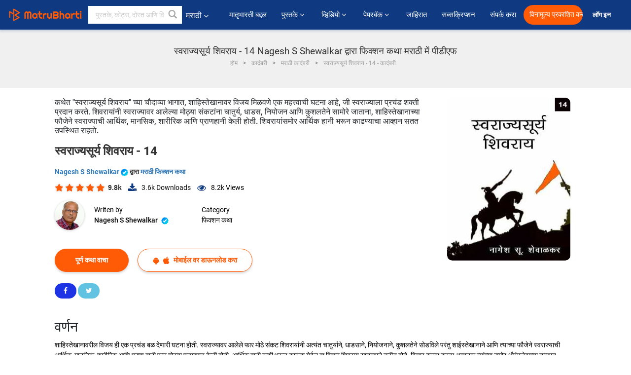

--- FILE ---
content_type: text/html; charset=UTF-8
request_url: https://marathi.matrubharti.com/book/19863562/swaraja-surya-shivray-14
body_size: 20737
content:
<!DOCTYPE html>
<html lang="mr" prefix="og: http://ogp.me/ns# fb: http://ogp.me/ns/fb# video: http://ogp.me/ns/video#">
  <head>
  	<!-- Google Tag Manager -->
		<script>(function(w,d,s,l,i){w[l]=w[l]||[];w[l].push({'gtm.start':
		new Date().getTime(),event:'gtm.js'});var f=d.getElementsByTagName(s)[0],
		j=d.createElement(s),dl=l!='dataLayer'?'&l='+l:'';j.async=true;j.src=
		'https://www.googletagmanager.com/gtm.js?id='+i+dl;f.parentNode.insertBefore(j,f);
		})(window,document,'script','dataLayer','GTM-MC2ZBLS');</script>
		<!-- End Google Tag Manager -->

	<meta charset="utf-8">
	<meta http-equiv="X-UA-Compatible" content="IE=edge">
	<meta name="viewport" content="width=device-width, initial-scale=1">
	<meta http-equiv="Content-Type" content="text/html;charset=utf-8" />
		<meta name="csrf-token" content="xZm9pzj32ANxop7TuuufLVdoHOeqzeluo5rRQcdS">
		 
		<title>स्वराज्यसूर्य शिवराय - 14 Nagesh S Shewalkar द्वारा फिक्शन कथा मराठी में पीडीएफ</title> 
		<meta name="keywords" content="फिक्शन कथा by Nagesh S Shewalkar, मराठी कहानियाँ और किताबें फिक्शन कथा की कहानियाँ व् किताबें">
		<meta name="description" content="Nagesh S Shewalkar लिखित पुस्तके आणि कथा जसे Swaraja Surya Shivray - 14 आपल्या मोबाइल फोनवर किंवा आपल्या मोबाइलवर ऑनलाइन डाउनलोड पीडीएफ वाचा.">
		
	<meta name="robots" content="all, max-snippet:150,  max-video-preview :180" />
	<meta name="googlebot" content="all, max-snippet:150,  max-video-preview :180" />
	<meta name="googlebot-news" content="all, max-snippet:150,  max-video-preview :180" />
		<link rel="shortcut icon" href="https://mbweb.b-cdn.net/assets/images/favicon/favicon.ico" type="image/x-icon"> 
	<!-- <link rel="icon" href="https://mbweb.b-cdn.net/assets/images/favicon/favicon.ico" type="image/icon">  -->
	
	
	<meta name="application-name" content="Matrubharti">
	<meta property="fb:app_id" content="944887672197779" /> 
	<meta property="fb:pages" content="421544768023245" />
	<meta property="al:android:url" content="https://marathi.matrubharti.com/book/19863562/swaraja-surya-shivray-14">
    <meta property="al:android:package" content="com.nichetech.matrubharti">
    <meta property="al:android:app_name" content="Matrubharti">
	<meta property="al:ios:url" content="https://marathi.matrubharti.com/book/19863562/swaraja-surya-shivray-14" />
    <meta property="al:ios:app_store_id" content="1013445673" />
    <meta property="al:ios:app_name" content="Matrubharti" />
		
		<meta property="og:site_name" content="Matrubharti">
	<meta property="og:url" content="https://marathi.matrubharti.com/book/19863562/swaraja-surya-shivray-14">
	<meta property="og:title" content="स्वराज्यसूर्य शिवराय - 14">
			<meta name="twitter:title" content="स्वराज्यसूर्य शिवराय - 14 Nagesh S Shewalkar द्वारा फिक्शन कथा मराठी में पीडीएफ"><meta property="og:description" content="शाहिस्तेखानावरील विजय ही एक प्रचंड बळ देणारी घटना होती. स्वराज्यावर आलेले फार मोठे संकट शिवरायांनी अत्यंत चातुर्याने, धाडसाने, नियोजनाने, कुशलतेने सोडविले परंतु शाईस्तेखानाने आणि त्याच्या फौजेने स्वराज्याची आर्थिक, मानसिक, शारीरिक आणि प्राण हानी फार मोठ्या प्रमाणात केली होती. आर्थिक हानी कशी भरून काढता येईल हा विचार शिवराय सातत्याने करीत होते. विचार करता करता अचानक त्यांच्या समोर औरंगजेबाच्या ताब्यात असलेल्या सुरत या शहराची आठवण झाली. सुरत म्हणजे अत्यंत श्रीमंत असे शहर. शिवरायांनी ठरविले की, स्वराज्याची झालेली आर्थिक हानी भरून काढण्यासाठी एकमेव मार्ग म्हणजे सुरतेवर छापा टाकायचा आणि त्या शहरातील व्यापारी, श्रीमंत लोक यांच्याकडून वसुली करून झालेले स्वराज्याचे झालेले नुकसान भरून काढायचे. ह्या छाप्यातून मिळणारी संपत्ती औरंगजेबाने विस्कटलेली स्वराज्याची घडी नीट बसविण्यासाठी कामी येणार होती.">
			<meta name="twitter:description" content="Nagesh S Shewalkar लिखित पुस्तके आणि कथा जसे Swaraja Surya Shivray - 14 आपल्या मोबाइल फोनवर किंवा आपल्या मोबाइलवर ऑनलाइन डाउनलोड पीडीएफ वाचा."><meta property="og:image" content="https://marathi.matrubharti.com/book-cover/1548073645_029124100.jpg/marathi">
			<meta name="twitter:image" content="https://marathi.matrubharti.com/book-cover/1548073645_029124100.jpg/marathi"> 
	<meta property="og:image:type" content="image/jpeg" /> 
	<meta property="og:image:alt" content="स्वराज्यसूर्य शिवराय - 14 Nagesh S Shewalkar द्वारा फिक्शन कथा मराठी में पीडीएफ">
	<meta property="og:image:width" content="600" />
    <meta property="og:image:height" content="314" />
	
	<meta property="og:type" content="article">
	<meta property="article:publisher" content="https://www.facebook.com/matrubharti" />
	<meta name="author" content="">
	<meta name="twitter:card" content="summary_large_image">
	<meta name="twitter:site" content="@MatruBharti">
	<meta name="twitter:creator" content="@MatruBharti">
	
    <meta name="twitter:image:type" content="image/jpeg" /> 
	<meta name="twitter:app:name:iphone" content="Matrubharti">
	<meta name="twitter:app:id:iphone" content="1013445673">
	<meta name="twitter:app:name:ipad" content="Matrubharti">
	<meta name="twitter:app:id:ipad" content="1013445673">
	<meta name="twitter:app:name:googleplay" content="Matrubharti">
	<meta name="twitter:app:id:googleplay" content="com.nichetech.matrubharti">

<link rel="canonical" href="https://marathi.matrubharti.com/book/19863562/swaraja-surya-shivray-14" />
<link rel="amphtml" href="https://marathi.matrubharti.com/amp/book/19863562/swaraja-surya-shivray-14">
<link rel="alternate" hreflang="en" href="https://www.matrubharti.com/book/19863562/swaraja-surya-shivray-14" />
<link rel="alternate" hreflang="mr" href="https://marathi.matrubharti.com/book/19863562/swaraja-surya-shivray-14" />
<link rel="alternate" hreflang="x-default" href="https://www.matrubharti.com/book/19863562/swaraja-surya-shivray-14" />
	
	<script type="text/javascript">
		var APP_URL = "https:\/\/marathi.matrubharti.com\/"
		var webiste = "normal";
	</script>

			
		<script>window._token="xZm9pzj32ANxop7TuuufLVdoHOeqzeluo5rRQcdS",window.url="https://marathi.matrubharti.com/book/19863562/swaraja-surya-shivray-14",window.save="﻿सेव्ह करा",window.series_available_please="write-story.series_available_please",window.minimum_four_char="किमान ४ अक्षर लिहा.",window.save_draft="तुमची कथा सेव्ह झाली आहे आणि ड्राफ्ट मध्ये ठेवण्यात आली आहे..",window.follow="फॉलो करा",window.following="फॉलो करत आहे",window.thanks_rating="रेटिंग केल्याबद्दल धन्यवाद.",window.successfully_rating="रेटिंग आणि टिप्पणी यशस्वीरित्या अपडेट केले!",window.star_rating_error="स्टार रेटिंग किमान 0.5 आवश्यक आहे .",window.book_rating="किमान .५ रेटिंग द्या.",window.mobile_number_validation="कृपया मोबाईल नंबर लिहा",window.enter_velid_mobile_six_char="﻿ तुमच्या मोबाईल मध्ये किमान ६ कॅरॅक्टर हवीत.",window.download_link_success="डाउनलोड लिंक यशस्वीरित्या आपल्या मोबाइल नंबरवर पाठविला गेला आहे. कृपया अप डाउनलोड करा.",window.login_validation="कृपया वैध ईमेल आईडी / मोबाइल नंबर प्रविष्ट करा.",window.event_enter_name="कृपया तुमचे नाव लिहा",window.event_enter_email_valid="कृपया वैध इमेल अॅड्रेस  द्या. ",window.email_validation="﻿कृपया तुमचा ई-मेल एड्रेस द्या.",window.captcha_required="कॅप्चा आवश्यक आहे!",window.email_validation_valid="कृपया वैध ई-मेल एड्रेस द्या.",window.message_validation="कृपया तुमचा संदेश लिहा.",window.enter_velid_mobile_email_six_char="तुमच्या इमेल मध्ये किंवा मोबाईल मध्ये किमान ६ अक्षर हवी. ",window.enter_user_name="तुमचा युजरनेम लिहा.",window.name_already_exist="सॉरी. हे नाव आधी घेतलेले आहे. कृपया दुसरे नाव लिहा.",window.username_not_available="हा युजरनेम उपलब्ध नाही. कृपया परत प्रयत्न करा..",window.enter_user_name1="तुमचा युजरनेम लिहा",window.username_update_msg="तुमचा युजरनेम अपडेट झाला आहे. ",window.only_number_not_allow="स्पेशल कॅरॅक्टर बरोबर फक्त नंबर चालू शकत नाहीत..",window.enter_velid_mobile="कृपया वैध मोबाईल नंबर द्या..",window.valid_enter_otp="वैध OTP लिहा",window.special_character_is_not="स्पेशल कॅरॅक्टरसुरवातीला आणि शेवटी चालू शकत नाहीत..",window.contains_invilid="अवैध कॅरॅक्टरस आहेत. .",window.can_not_be_all="फक्त नंबर असू शकत नाही..",window.consecutive_special="एकमागोमाग स्पेशल कॅरॅक्टर चालू शकत नाहीत.",window.please_enter_name="कृपया आपले नाव प्रविष्ट करा",window.select_category="कृपया श्रेणी निवडा",window.select_language="तुमची भाषा निवडा",window.select_tag="आणि विभाग",window.tag_language="भाषा आणि विभाग",window.file_not_support="write-story.file_not_support",window.title_add_to_favorite="आवडीमध्ये जोडा",window.added_to_favorite_list="﻿तुमच्या कादंबरी यादीत समावेश झाला ",window.title_remove_from_favorite="आवडत्या पासून काढून टाका",window.favourite_list_msg_remove="तुमच्या कादंबरी यादीटून बाहेर काढले.",window.allow_only_100_charecter="केवळ 100 कॅरेक्टरला परवानगी द्या",window.give_rating="कृपया  रेटिंग द्या ",window.sending="पाठवत आहे हे",window.send_review=" टिपण्णी पाठवा",window.limit_bites_word="सर्वाधिक शब्द मर्यादा 500 आहे. ",window.special_charecter_error="विशेष वर्ण परवानगी दिली जाऊ नये",window.username_validation_four="वापरकर्त्याचे नाव किमान 4 वर्ण असले पाहिजे",window.username_validation_fifty="वापरकर्तानावची लांबी 50 वर्णांपेक्षा कमी असावी",window.languageName="marathi";</script>

	<link media="all" rel="stylesheet" href="https://mbweb.b-cdn.net/assets/web/css/font-awesome.min.css?v=8.1" async defer/>
    <!-- <link rel="stylesheet" href="https://mbweb.b-cdn.net/assets/css/bootstrap.min.css" /> -->
    <link media="all" rel="stylesheet" href="https://mbweb.b-cdn.net/assets/bootstrap/bootstrap.min.css"/>
	 <link media="all" href='https://fonts.googleapis.com/css?family=Poppins' rel='stylesheet' type='text/css'>
    <!-- <link rel="stylesheet" href="https://cdn.jsdelivr.net/npm/bootstrap@4.0.0/dist/css/bootstrap.min.css" integrity="sha384-Gn5384xqQ1aoWXA+058RXPxPg6fy4IWvTNh0E263XmFcJlSAwiGgFAW/dAiS6JXm" crossorigin="anonymous"> -->

	<link rel="stylesheet" href="https://mbweb.b-cdn.net/assets/css/jquery-ui.css?v=8.1" />
	<link rel="stylesheet" media="all" href="https://mbweb.b-cdn.net/assets/dist/common_for_all_site.css?v=8.1" async/>
	
		
	  
<link rel="stylesheet" href="https://mbweb.b-cdn.net/assets/dist/main.css?v=8.1" />
<link rel="stylesheet" href="https://mbweb.b-cdn.net/assets/dist/maudio.css?v=8.1" />

	
	 
	
	<link rel="stylesheet" media="all" href="https://mbweb.b-cdn.net/assets/css/star-rating.min.css?v=8.1" />
		
		<link rel="stylesheet" media="all" href="https://mbweb.b-cdn.net/assets/dist/navigation.css?v=8.1" />
	<link rel="stylesheet" media="all" href="https://mbweb.b-cdn.net/assets/dist/common-web.css?v=8.1" />

		
	<script async src="https://cdn.zipy.ai/sdk/v1.0/zipy.min.umd.js" crossorigin="anonymous"></script> <script> window.zipy && window.zipy.init('d900b678');</script>

	<style type="text/css">.rating-stars{cursor:auto!important}
	.new-breadcrumb .google-auto-placed{
		display: none;
	}
</style>
			<script src="https://mbweb.b-cdn.net/js/jquery-3.3.1.min.js?v=8.1"></script>
	<script type="text/javascript" src="https://mbweb.b-cdn.net/js/maudio.js?v=8.1"></script>
	<script type="text/javascript" src="https://mbweb.b-cdn.net/js/audioconfig.js?v=8.1"></script>

		
		<script async src="https://accounts.google.com/gsi/client"></script>
    <meta name="google-signin-scope" content="profile email">
    <meta name="google-signin-client_id" content="157969769344-3s1n3pu45gnbrq4nds2ga67mc7edlkkl.apps.googleusercontent.com">
	<script async defer src="https://apis.google.com/js/platform.js?onload=init"></script>
		
	<!-- ANALYTICS -->
	<script>
	(function(i,s,o,g,r,a,m){i['GoogleAnalyticsObject']=r;i[r]=i[r]||function(){
	(i[r].q=i[r].q||[]).push(arguments)},i[r].l=1*new Date();a=s.createElement(o),
	m=s.getElementsByTagName(o)[0];a.async=1;a.src=g;m.parentNode.insertBefore(a,m)
	})(window,document,'script','https://mbweb.b-cdn.net/js/analytics.js','ga');

	ga('create', 'UA-59726154-1', 'auto');
	ga('send', 'pageview');
	</script>	<!-- Facebook Pixel Code -->
	<script>
		!function(h,a,i,c,j,d,g){if(h.fbq){return}j=h.fbq=function(){j.callMethod?j.callMethod.apply(j,arguments):j.queue.push(arguments)};if(!h._fbq){h._fbq=j}j.push=j;j.loaded=!0;j.version="2.0";j.queue=[];d=a.createElement(i);d.async=!0;d.src=c;g=a.getElementsByTagName(i)[0];g.parentNode.insertBefore(d,g)}(window,document,"script","https://connect.facebook.net/en_US/fbevents.js");
		fbq('init', '2438210503110048'); 
		fbq('track', 'PageView');
		//fbq('set', 'autoConfig', 'false');
	</script>
	<noscript> <img height="1" width="1" src="https://www.facebook.com/tr?id=2438210503110048&ev=PageView&noscript=1"/> </noscript>
	<!-- End Facebook Pixel Code -->
			<script async src="https://pagead2.googlesyndication.com/pagead/js/adsbygoogle.js?client=ca-pub-6029153700986991"
     crossorigin="anonymous"></script>
</head>
<body class="mbvishesh">
	<!-- Google Tag Manager (noscript) -->
	<noscript>
		<iframe src="https://www.googletagmanager.com/ns.html?id=GTM-MC2ZBLS"	height="0" width="0" style="display:none;visibility:hidden"></iframe>
	</noscript>
	<!-- End Google Tag Manager (noscript) -->
		
	<div id="divLoading"></div>
	
	 
    
    <div class="modal fade modal_app" id="conformationPopup" role="dialog">
	  <div class="modal-dialog">
		<div class="modal-content">
		  <div class="modal-header"> <button type="button" class="close" data-dismiss="modal">&times;</button> </div>
		  <div class="modal-body">
			<a href="https://apps.matrubharti.com"><button class="btn btn-info"><i class="fa fa-download" aria-hidden="true"></i> Download Our App</button></a>
			<div class="or-line"> <span>OR</span> </div>
			<button class="btn btn-info" data-dismiss="modal"><i class="fa fa-play" aria-hidden="true"></i> Continue On Web</button>
		  </div>
		</div>
	  </div>
	</div>
	
	<div id="dialog-message" title="Link Sent" style="display:none;"><p> The Download Link has been successfully sent to your Mobile Number. Please Download the App.</p></div>
	
	<div class="common_loader" style="display:none;"><p><img style="height:100px;" src="https://mbweb.b-cdn.net/assets/images/loader1.gif" alt="मातृभारती Loading..."></p></div>
	
	<!-- Header -->
	<div class="modal fade" id="limitPlan" role="dialog" >
  <div class="modal-dialog">
	<div class="modal-content">
	  <div class="modal-header"><button type="button" class="close" data-dismiss="modal">&times;</button></div>
	  <div class="modal-body">Your daily story limit is finished please upgrade your plan</div>
	  <a href="/subscription">Yes</a>         
	  <button type="button" class="close" data-dismiss="modal">No</button>      
	</div>
  </div>
</div>

 
<nav class="navbar navbar-expand-lg navbar-inverse customnav darkHeader stick-nav top-header">
  <div class="container-fluid">
	<div class="row-flex">
	  <div class="navbar-header inner-page-header align-items-center">
		<!-- <button type="button" class="navbar-toggle collapsed" data-toggle="collapse" data-target="#navbar" aria-expanded="false" aria-controls="navbar">
		  <span class="sr-only">Toggle navigation</span>
		  <span class="icon-bar"></span>
		  <span class="icon-bar"></span>
		  <span class="icon-bar"></span>
		</button>
		 -->
				  <a class="navbar-brand" href="https://marathi.matrubharti.com"><img src="https://mbweb.b-cdn.net/mail/logo_2_0_orange.png" class="inner-display" alt="मातृभारती" title="मातृभारती" style="height: 26px;"/></a>
		
		
		 
		  <div class="search-main inner-display">
						  			  	<form method="GET" action="https://marathi.matrubharti.com/search" accept-charset="UTF-8" id="search0">
			  						<div class="input-group">
			  <input type="keyword" name="keyword" aria-label="keyword" placeholder="﻿ पुस्तके, कोट्स, दोस्त आणि विशेष वीडियो सर्च करा" maxlength="150" class="search form-control white-bg" id="keyword0">
			  <button type="submit" role="button" aria-label="search" class="">
				<svg width="20" height="20" viewBox="0 0 17 18" class="" xmlns="http://www.w3.org/2000/svg"><g fill="#4a4a4a" fill-rule="evenodd"><path class="_2BhAHa" d="m11.618 9.897l4.225 4.212c.092.092.101.232.02.313l-1.465 1.46c-.081.081-.221.072-.314-.02l-4.216-4.203"></path><path class="_2BhAHa" d="m6.486 10.901c-2.42 0-4.381-1.956-4.381-4.368 0-2.413 1.961-4.369 4.381-4.369 2.42 0 4.381 1.956 4.381 4.369 0 2.413-1.961 4.368-4.381 4.368m0-10.835c-3.582 0-6.486 2.895-6.486 6.467 0 3.572 2.904 6.467 6.486 6.467 3.582 0 6.486-2.895 6.486-6.467 0-3.572-2.904-6.467-6.486-6.467"></path></g></svg>
			  </button>
			</div>
			</form>
		  </div>
				
	    <ul class="language-selection" id="lang_ddr">
		  <li class="dropdown">
			<a href="#" class="dropdown-toggle align-items-center" data-toggle="dropdown" role="button" aria-haspopup="true" aria-expanded="false">
			  मराठी			<i class="fa fa-angle-down" style="margin:0 4px"></i></a>
						<ul class="dropdown-menu" onClick="facebookpixel_lang()" style="">
			  <li class=""><a href="https://www.matrubharti.com/" data-value="English">English</a></li>
			  <li class=""><a href="https://hindi.matrubharti.com/" data-value="हिंदी">हिंदी</a></li>  
			  <li class=""><a href="https://gujarati.matrubharti.com/" data-value="ગુજરાતી">ગુજરાતી</a></li>
			  <li class="active"><a href="https://marathi.matrubharti.com/" data-value="मराठी">मराठी</a></li>
			  <li class=""><a href="https://tamil.matrubharti.com/stories/new-released" data-value="தமிழ்">தமிழ்</a></li>
			  <li class=""><a href="https://telugu.matrubharti.com/stories/new-released" data-value="తెలుగు">తెలుగు</a></li>
			  <li class=""><a href="https://bengali.matrubharti.com/stories/new-released" data-value="বাংলা">বাংলা</a></li>
			  <li class=""><a href="https://malayalam.matrubharti.com/stories/new-released" data-value="മലയാളം">മലയാളം</a></li>
			  <li class=""><a href="https://kannada.matrubharti.com/stories/new-released" data-value="ಕನ್ನಡ">ಕನ್ನಡ</a></li>
			  <li class=""><a href="https://urdu.matrubharti.com/stories/new-released" data-value="اُردُو">اُردُو</a></li>
			  <!-- <li class=""><a href="https://french.matrubharti.com/" data-value="français">français</a></li>
			  <li class=""><a href="https://spanish.matrubharti.com/" data-value="Español">Español</a></li> -->
			</ul> 
		  </li>
		</ul>
		<a rel="noopener" aria-label="matrubharti app" href="https://apps.matrubharti.com"><div class="appIcon"></div></a>
	  </div>
	  
	  <div class="header-right align-items-center">
		<div id="navbar" class="collapse navbar-collapse inner-page-nav" style="">
		  <ul class="nav navbar-nav align-items-center">
		  	<li class=""><a class="btn-hover nav-link" href="https://marathi.matrubharti.com/about-us">﻿मातृभारती बद्दल</a></li>
		  
			<!-- <li class="vishesh_mega_menu align-items-center">
				<a href="http://bitesapp.in/" class="dropdown-toggle js-activated disabled btn-hover" >कोट्स <i class="fa fa-angle-down"></i> </a>
				<ul class="dropdown-menu">
					<li class="sub_ddr">
					  <ul>
						<li><a href="http://bitesapp.in/" target="_blank">ट्रेन्डिंग सुविचार</a></li>
						<li><a href="https://video.matrubharti.com/" target="_blank">शॉर्ट व्हिडियो</a></li>
						<li></li>
					  </ul>
					</li>
				</ul>
			</li> -->
			
						  <li class="vishesh_mega_menu align-items-center">
				<a href="https://marathi.matrubharti.com/novels" class="dropdown-toggle js-activated disabled btn-hover" >पुस्तके <i class="fa fa-angle-down"></i> </a>
				<ul class="dropdown-menu">
					<li class="sub_ddr">
					  <ul>
						<li><a href="https://marathi.matrubharti.com/novels" target="_blank">नवीन कादंबऱ्या</a></li>
						<li><a href="https://marathi.matrubharti.com/stories/new-released" target="_blank">नवीन कथा</a></li>
						<li><a href="https://marathi.matrubharti.com/novels/best-novels" target="_blank">सर्वाधिक खपणारे</a></li>
						<li><a href="https://marathi.matrubharti.com/authors/top100" target="_blank">सर्वोत्कृष्ट लेखक</a></li>
						<li><a href="https://marathi.matrubharti.com/benefits-to-authors" target="_blank">लेखकांना फायदे</a></li>
						<li><a href="https://marathi.matrubharti.com/faq" target="_blank">FAQ</a></li>
					  </ul>
					</li>
				</ul>
			  </li>
			
			
<li class="vishesh_mega_menu align-items-center">
				<a href="https://marathi.matrubharti.com/videos" class="btn-hover" >व्हिडियो <i class="fa fa-angle-down"></i> </a>
				<ul class="dropdown-menu">
					<li class="sub_ddr">
					  <ul>
						<li><a href="https://marathi.matrubharti.com/videos/top-trending" target="_blank">सर्वाधिक ट्रेंडिंग</a></li>
						<li><a href="https://marathi.matrubharti.com/videos/short-films" target="_blank">लघुपट</a></li>
						<li><a href="https://marathi.matrubharti.com/videos/drama" target="_blank">नाटक</a></li>
						<!-- <li><a href="https://marathi.matrubharti.com/authors/top100" target="_blank">मुलाखती</a></li> -->
						<li><a href="https://marathi.matrubharti.com/videos/poem" target="_blank">कविता</a></li>
						<li><a href="https://marathi.matrubharti.com/videos/comedy" target="_blank">कॉमेडी</a></li>
					  </ul>
					</li>
				</ul>
			  </li>
 			<li class="vishesh_mega_menu align-items-center">
				<a href="https://marathi.matrubharti.com/paperback" class="dropdown-toggle js-activated disabled btn-hover" >पेपरबॅक <i class="fa fa-angle-down"></i> </a>
				<ul class="dropdown-menu">
					<li class="sub_ddr">
					  <ul>
						<li><a href="https://marathi.matrubharti.com/book-publish" target="_blank">पेपरबॅक प्रकाशित करा</a></li>
						<li><a href="https://www.amazon.in/s?i=merchant-items&me=AXT2ZKR2O5GG1" target="_blank">पेपरबॅक खरेदी करा</a></li>
					  </ul>
					</li>
				</ul>
			  </li>
			<!-- <li class="align-items-center"><a target="_blank" class="btn-hover" href="https://marathi.matrubharti.com/videos">व्हिडियो</a></li> -->
			 <!--  <li class="vishesh_mega_menu align-items-center">
				<a href="https://marathi.matrubharti.com/videos" class="dropdown-toggle js-activated disabled btn-hover">व्हिडियो <i class="fa fa-angle-down"></i> </a>
				<ul class="dropdown-menu mega-dropdown-menu">
					<li class="sub_ddr">
						<ul>
							<li><a href="https://marathi.matrubharti.com/videos/motivational">प्रेरणादायी</a></li>
							<li><a href="https://marathi.matrubharti.com/videos/natak">नाटक</a></li>
							<li><a href="https://marathi.matrubharti.com/videos/sangeet">संगीत</a></li>
							<li><a href="https://marathi.matrubharti.com/videos/mushayra">मुशायरा</a></li>
							<li><a href="https://marathi.matrubharti.com/videos/web-series">वेब सीरीज</a></li>
							<li><a href="https://marathi.matrubharti.com/videos/short-films">शॉर्ट फिल्म्स</a></li>
						</ul>
					</li>
				</ul>
			  </li> -->
			
			  <!-- <li class="align-items-center"><a class="btn-hover" href="https://blog.matrubharti.com/category/writing-competitions/" target="_blank">स्पर्धा</a></li> -->
						
			<li class="align-items-center"><a target="_blank" class="btn-hover" href="https://marathi.matrubharti.com/advertiser">जाहिरात</a></li>
			
			<li class="align-items-center"><a target="_blank" class="btn-hover" href="https://marathi.matrubharti.com/subscription">सब्सक्रिप्शन</a></li>
			
			<li class="align-items-center"><a target="_blank" class="btn-hover" href="https://marathi.matrubharti.com/contact">संपर्क करा</a></li>
		  </ul>   
		  
		</div>

		<div class="right-items align-items-center">
		  		  
		  <div class="write-now">
						  <a href="https://marathi.matrubharti.com/benefits-to-authors" class="btn btn-hover-blue">विनामूल्य प्रकाशित करा</a>
					  </div>   
		 
		  			   
				<div class="sing_in">
					<ul><li><a href="#" data-toggle="modal" data-target="#loginmodal" data-dismiss="modal" onClick="facebookpixel()">लॉग इन  </a></li></ul>
				</div> 
			  					</div>
	  </div>
	</div>
</nav>
	
	
	
	<!-- Body -->
	<div class="modal fade" id="fivebookreadafterpopup" tabindex="-1" role="dialog" aria-labelledby="exampleModalLabel" aria-hidden="true" style="display: none;">
	<div class="modal-dialog denied-read-book" role="document">
		<div class="modal-content modal-content-book">
			<div class="modal-header close-denied-button-header" il_cc1="1">
				<button type="button" class="close close-denied-button" data-dismiss="modal">×</button>
			</div>
			<div class="modal-body">
				<div class="model-send-img">
					<img src="https://mbweb.b-cdn.net/assets/images/Artboard.svg" alt="Artboard">
					<div class="download-m-app">
						<hr>
						<h1 class="title-descri">To read all the chapters,<br> Please Sign In</h1>
						<h5 class="download-m-link"></h5>
						<div id="sms-block-parent">
							<div class="input-group r-input-group">
								<form id="customlogin">
									<input type="hidden" name="_token" value="dnpRGbVwkXMFd5eEEwpwktxgJDKIDfmmo0r0GzVD">
									<div class="flag-container-5">
										<input autofocus="" type="text" name="tb_username_new" id="tb_username_new" placeholder="E-mail or Mobile number" value="" maxlength="50">
									</div>
									<input type="hidden" name="countryCode" id="countryCode" value="91">
									<button type="submit" id="btnSignin" class="sendButton-book">Login</button>
								</form>
							</div>
						</div>
					</div>
				</div>
			</div>
		</div>
	</div>
</div>
<div class="clearfix"></div>

<section class="new-breadcrumb">
	<div class="container">	
		<div class="row">	
			<div class="col-md-12">
				<div class="meta_parent mb-0">     
					<h1 class="mb-0">स्वराज्यसूर्य शिवराय - 14 Nagesh S Shewalkar द्वारा फिक्शन कथा मराठी में पीडीएफ</h1>
					<ol class="breadcrumb commonbreadcrumb" itemscope itemtype="http://schema.org/BreadcrumbList">
								<li class="breadcrumb-item" itemprop="itemListElement" itemscope itemtype="http://schema.org/ListItem">
									<meta itemprop="position" content="1"/>
									<a itemprop="item" href="https://marathi.matrubharti.com"><span itemprop="name">होम</span></a>
								</li>
								<li class="breadcrumb-item" itemprop="itemListElement" itemscope itemtype="http://schema.org/ListItem">
									<meta itemprop="position" content="2"/>
									<a itemprop="item" href="https://marathi.matrubharti.com/novels"><span itemprop="name">कादंबरी</span></a>
								</li>
								<li class="breadcrumb-item" itemprop="itemListElement" itemscope itemtype="http://schema.org/ListItem">
									<meta itemprop="position" content="3"/>
									<a itemprop="item" href="https://marathi.matrubharti.com/novels/marathi"><span itemprop="name">मराठी कादंबरी</span></a>
								</li>
								<li class="breadcrumb-item active" itemprop="itemListElement" itemscope itemtype="http://schema.org/ListItem">
									<meta itemprop="position" content="4"/>
									<a itemprop="item" href="https://marathi.matrubharti.com/book/19863562/swaraja-surya-shivray-14"><span itemprop="name">स्वराज्यसूर्य शिवराय - 14 - कादंबरी</span></a>
								</li>
							</ol>

				</div> 
				
						  
			</div>

		</div>
	</div>
</section>

<section class="book-detail-inner bookdetailmain-section bookseriesdetailpage">
	<div class="custom-container container">    
		<article>
			<div class="row">
				<div class="col-lg-12 col-md-12 col-sm-12 marathi">
					<div class="user-profile-section">



						<div class="book-details-right">  
								<h6 class="text-new">कथेत &quot;स्वराज्यसूर्य शिवराय&quot; च्या चौदाव्या भागात, शाहिस्तेखानावर विजय मिळवणे एक महत्त्वाची घटना आहे, जी स्वराज्याला प्रचंड शक्ती प्रदान करते. शिवरायांनी स्वराज्यावर आलेल्या मोठ्या संकटांना चातुर्य, धाडस, नियोजन आणि कुशलतेने सामोरे जाताना, शाहिस्तेखानाच्या फौजेने स्वराज्याची आर्थिक, मानसिक, शारीरिक आणि प्राणहानी केली होती. शिवरायांसमोर आर्थिक हानी भरून काढण्याचा आव्हान सतत उपस्थित राहतो.</h6>
							<div class="book-title-div">

								<h2 class="section-title">स्वराज्यसूर्य शिवराय - 14 </h2>
								
							</div>
							<p class="small-title"> 								<a href="https://marathi.matrubharti.com/nagesh.shewalkar" >Nagesh S Shewalkar  <img class="verified" src="https://mbweb.b-cdn.net/assets/images/verified_icon.svg" alt="मातृभारती सत्यापित" />  </a>
								﻿द्वारा

																<a href="https://marathi.matrubharti.com/stories/fiction-stories">
									 
											
										मराठी फिक्शन कथा
										</a>
								</p>
                        <div class="user-likes-share-links">
																		<div class="star-rates xs-margin"><div class="stars-main"><input type="hidden" id="input-3"  value="5" name="input-3" class="rating rating-loading" data-min="0" data-max="5" data-step="0.1"></div></div>
									<span class="user-book-stars xs-margin">9.8k</span>
									
									<ul class="download-main-inner-links">
																				<li><p class="inline-block"><i class="fa fa-download" aria-hidden="true"></i><span class="">3.6k</span> Downloads</p></li>
																																								<li><p class="inline-block"><i class="fa fa-eye" aria-hidden="true"></i><span class="">8.2k</span> Views</p></li>
																													</ul>
								</div>
								<!---->

								<div class="author-details row no-gutters">
									<div class="col-md-8">
										<div class=" bgnone">
											<div class="follow-board new-follow-board seriesDetail-author">
												<div class="follow-board-text center-block">
													<a href="https://marathi.matrubharti.com/nagesh.shewalkar" target="_blank"> <img class="carousal-img user-sidebar-image" data-toggle="tooltip" src="https://mbassets.b-cdn.net/cdni/avtar-u/1557415886_091137600.png?w=100&amp;q=50" onError="this.src='https://mbweb.b-cdn.net/images/nouser.png'" alt="Nagesh S Shewalkar" loading="lazy" /> </a>

													<div class="blue_tick_parent"> <p> Writen by <a href="https://marathi.matrubharti.com/nagesh.shewalkar">	Nagesh S Shewalkar  <img class="verified" src="https://mbweb.b-cdn.net/assets/images/verified_icon.svg" alt="मातृभारती सत्यापित" />  </a></p> </div>

													<div class="blue_tick_parent" >
														<p>Category									<a href="https://marathi.matrubharti.com/stories/fiction-stories">
									 
											
										फिक्शन कथा
										</a></p>
													</div>

													
																																							<!-- <a class="btn-mb btn-orange follow-btn" href="#" data-toggle="modal" data-target="#loginmodal" data-dismiss="modal"> फॉलो करा</a> -->
																																						</div>
											</div>


										</div>
									</div>
								</div>
                        <div class="new-follow-board-btn buttons-share-links">
									<div class="inline-block">
																																								<a class="btn-mb btn-orange" href="https://marathi.matrubharti.com/book/read/content/19863562/swaraja-surya-shivray-14">पूर्ण कथा वाचा</a>
																																							</div>
									<div class="inline-block">
																				<a class="btn-mb btn-blue" href="#" id="btnDownloadLink"> <i class="fa fa-android "></i> <i class="fa fa-apple "></i> मोबाईल वर डाऊनलोड करा</a>
																			</div>
									<div class="clearfix"></div>
								</div>
								<div class="social-media-buttons">
									<a href="https://www.facebook.com/MatrubhartiApp/" class="button facebook">
										<i class="fa fa-facebook"></i>
									</a>

									<a href="https://twitter.com/matrubharti" class="button twitter">
										<i class="fa fa-twitter"></i> 
									</a>
								</div>
								<br>
			</div>

			<div class="user-bookprofile-img" value="1548073645_029124100.jpg"  >
																						<a class="opendownloadappbutton">
																																<img class="user-bookprofile-img" src="https://mbassets.b-cdn.net/cdni/book-cover/1548073645_029124100.jpg?w=250&amp;q=50" alt="स्वराज्यसूर्य शिवराय - 14 द्वारा Nagesh S Shewalkar in Marathi" onError="this.src='https://mbassets.b-cdn.net/cdni/book-cover/mb_no_cover.png?w=250&amp;q=50'" loading="lazy" />
								<ul class="social-media-icons">
									<li title="Share via Facebook">
										<a href="javascript:void();" onClick="window.open('https://www.facebook.com/sharer/sharer.php?u=https://marathi.matrubharti.com/book/19863562/swaraja-surya-shivray-14', 'facebook', 'menubar=no, toolbar=no, resizable=yes, scrollbars=yes, width=600, height=600, left=500, top=130');">
											<span class="facebook active"></span> 
										</a> 
									</li>
									<li title="Share via Twitter">
										<a href="javascript:void();" onClick="window.open('https://twitter.com/intent/tweet?url=https://marathi.matrubharti.com/book/19863562/swaraja-surya-shivray-14', 'twitter', 'menubar=no,toolbar=no,resizable=yes,scrollbars=yes,width=600,height=600,left=500,top=130');">
											<span class="twitter active"></span> 
										</a> 
									</li>
									<li title="Share via WhatsApp">
										<a href="javascript:void();" onClick="window.open('https://api.whatsapp.com/send?phone=&text=https://marathi.matrubharti.com/book/19863562/swaraja-surya-shivray-14', 'whatsapp', 'menubar=no,toolbar=no,resizable=yes,scrollbars=yes,width=750,height=600,left=400,top=130');">
											<span class="whatsapp active"></span> 
										</a>
									</li>
								</ul>
								<input type="hidden" name="user_id" id="user_id" value="">
								
							</div>

							<div class="bookshortdesc">

								<div class="row">
									<div class="col-md-12">
										<h3>वर्णन</h3>
										<p class="quoted-text"> <span style='display:block;' id='toggledata_0'>शाहिस्तेखानावरील विजय ही एक प्रचंड बळ देणारी घटना होती. स्वराज्यावर आलेले फार मोठे संकट शिवरायांनी अत्यंत चातुर्याने, धाडसाने, नियोजनाने, कुशलतेने सोडविले परंतु शाईस्तेखानाने आणि त्याच्या फौजेने स्वराज्याची आर्थिक, मानसिक, शारीरिक आणि प्राण हानी फार मोठ्या प्रमाणात केली होती. आर्थिक हानी कशी भरून काढता येईल हा विचार शिवराय सातत्याने करीत होते. विचार करता करता अचानक त्यांच्या समोर औरंगजेबाच्या ताब्यात असलेल्या सुरत या शहराची आठवण झाली. सुरत म्हणजे अत्यंत श्रीमंत असे शहर. शिवरायांनी ठरविले की, स्वराज्याची झालेली आर्थिक हानी भरून काढण्यासाठी एकमेव मार्ग म्हणजे सुरतेवर छापा टाकायचा आणि त्या शहरातील व्यापारी, श्रीमंत लोक यांच्याकडून वसुली करून झालेले स्वराज्याचे झालेले नुकसान भरून काढायचे. ह्या छाप्यातून मिळणारी संपत्ती औरंगजेबाने विस्कटलेली स्वराज्याची घडी नीट बसविण्यासाठी कामी येणार होती. </span></p>

			</div>
		</div>
	</div>
</div>
<!-- new added on 31/07/2024 for all novels  -->

<div class="serieslistmain series-list-new">
							<div class="user-bookprofile-img user-book-small">
								<a href="https://marathi.matrubharti.com/novels/3500/swaraja-surya-shivray-by-nagesh-s-pande">
								<img class="user-bookprofile-img user-book-small-img" src="https://mbassets.b-cdn.net/cdni/book-cover/1544169645_054205600.jpg?w=160&amp;q=90" alt="Swaraja Surya Shivray द्वारा Nagesh S Shewalkar in Marathi" onError="this.src='https://mbassets.b-cdn.net/cdni/book-cover/mb_no_cover.png?w=250&amp;q=50'" loading="lazy">
							</a>
							<input type="hidden" name="user_id" id="user_id" value="">
							<span class="strip"><b>Novels</b></span> 
						</div>
						<div class="new-book-part">
							<div class="head-section">
								<a class="section-title" href="https://marathi.matrubharti.com/novels/3500/swaraja-surya-shivray-by-nagesh-s-pande">स्वराज्यसूर्य शिवराय  <label class="badge badge-pill  badge-new"></label>
								</a>
							</div>
							<div class="series-content">&amp;#39;स्वराज्यसूर्य शिवराय&amp;#39; ही माझी चरित्रात्मक कादंबरी मातृभारती या लोकप्रिय साइटवर पंचवीस भागामध्ये प्रकाशित झाली आहे. आतापर्यंत ही कादंबरी दहा ह...</span></div>
						</div>

					</div>

<div class="clearfix"></div>


<div class="col-xs-12 text-center">
	<div class="book-right-side new-mockup-header tags_header"
	style="margin-bottom:10px;box-shadow: 0 0px 0px 0 rgba(0,0,0,.3) !important">
	<h2>More Likes This</h2>
	<ul class="explore-more">
						
			<li class="explore-more-item">
				<a href="https://marathi.matrubharti.com/book/19987353/tapuo-par-picnic-1-by-prabodh-kumar-govil">
					<div class="audio-icon-parent you-may-like-audio">
						<img class="book-image" src="https://mbassets.b-cdn.net/cdni/book-cover/1768814780_076184600.jpg?w=250&amp;q=50"
						onError="this.src='https://mbassets.b-cdn.net/cdni/book-cover/mb_no_cover.png?w=250&amp;q=50'" alt="Book Image" loading="lazy" />
						<div class="book-text">
							<p>टापुओं पर पिकनिक - भाग 1</p>
							<p>द्वारा 
								<a class="author-name" href="https://marathi.matrubharti.com/prabodhgovilgmailcom"> Prabodh Kumar Govil
									 
									<img class="verified" src="https://mbweb.b-cdn.net/assets/images/verified_icon.svg" alt="मातृभारती सत्यापित" /> 
									 
								</a>
							</p>
						</div>
					</div>
				</a>
			</li>

						
			<li class="explore-more-item">
				<a href="https://marathi.matrubharti.com/book/19985973/kaalchakra-khand-1-part-1-by-shabdpremi">
					<div class="audio-icon-parent you-may-like-audio">
						<img class="book-image" src="https://mbassets.b-cdn.net/cdni/book-cover/1766148136_086314900.jpg?w=250&amp;q=50"
						onError="this.src='https://mbassets.b-cdn.net/cdni/book-cover/mb_no_cover.png?w=250&amp;q=50'" alt="Book Image" loading="lazy" />
						<div class="book-text">
							<p>कालचक्र - खंड 1 - भाग 1</p>
							<p>द्वारा 
								<a class="author-name" href="https://marathi.matrubharti.com/shabdpremi8384"> shabd_premi म श्री
									 
								</a>
							</p>
						</div>
					</div>
				</a>
			</li>

						
			<li class="explore-more-item">
				<a href="https://marathi.matrubharti.com/book/19984029/smir-1-by-sanjana-kamble">
					<div class="audio-icon-parent you-may-like-audio">
						<img class="book-image" src="https://mbassets.b-cdn.net/cdni/book-cover/1763102586_092483100.png?w=250&amp;q=50"
						onError="this.src='https://mbassets.b-cdn.net/cdni/book-cover/mb_no_cover.png?w=250&amp;q=50'" alt="Book Image" loading="lazy" />
						<div class="book-text">
							<p>स्मिर : कथा प्रेमाच्या प्रवासाची - भाग 1</p>
							<p>द्वारा 
								<a class="author-name" href="https://marathi.matrubharti.com/sanjanakamble445931"> Sanjana Kamble
									 
								</a>
							</p>
						</div>
					</div>
				</a>
			</li>

						
			<li class="explore-more-item">
				<a href="https://marathi.matrubharti.com/book/19978550/kirkali-11-by-abhay-bapat">
					<div class="audio-icon-parent you-may-like-audio">
						<img class="book-image" src="https://mbassets.b-cdn.net/cdni/book-cover/1753774019_083408200.jpg?w=250&amp;q=50"
						onError="this.src='https://mbassets.b-cdn.net/cdni/book-cover/mb_no_cover.png?w=250&amp;q=50'" alt="Book Image" loading="lazy" />
						<div class="book-text">
							<p>किंकाळी प्रकरण 11</p>
							<p>द्वारा 
								<a class="author-name" href="https://marathi.matrubharti.com/abhaybapatabhaysbapatgmail.com135448"> Abhay Bapat
									 
									<img class="verified" src="https://mbweb.b-cdn.net/assets/images/verified_icon.svg" alt="मातृभारती सत्यापित" /> 
									 
								</a>
							</p>
						</div>
					</div>
				</a>
			</li>

						
			<li class="explore-more-item">
				<a href="https://marathi.matrubharti.com/book/19980582/bayko-jhali-paari-1-by-dilip-bhide">
					<div class="audio-icon-parent you-may-like-audio">
						<img class="book-image" src="https://mbassets.b-cdn.net/cdni/book-cover/1756383162_083244500.jpg?w=250&amp;q=50"
						onError="this.src='https://mbassets.b-cdn.net/cdni/book-cover/mb_no_cover.png?w=250&amp;q=50'" alt="Book Image" loading="lazy" />
						<div class="book-text">
							<p>बायको झाली पारी  भाग १</p>
							<p>द्वारा 
								<a class="author-name" href="https://marathi.matrubharti.com/dilipbhide.296486"> Dilip Bhide
									 
								</a>
							</p>
						</div>
					</div>
				</a>
			</li>

						
			<li class="explore-more-item">
				<a href="https://marathi.matrubharti.com/book/19979759/indravancha-shaap-1-by-vinayak">
					<div class="audio-icon-parent you-may-like-audio">
						<img class="book-image" src="https://mbassets.b-cdn.net/cdni/book-cover/1755506687_059673500.jpg?w=250&amp;q=50"
						onError="this.src='https://mbassets.b-cdn.net/cdni/book-cover/mb_no_cover.png?w=250&amp;q=50'" alt="Book Image" loading="lazy" />
						<div class="book-text">
							<p>इंद्रवनचा शाप - 1</p>
							<p>द्वारा 
								<a class="author-name" href="https://marathi.matrubharti.com/vinayak814899"> Vinayak Kumbhar
									 
								</a>
							</p>
						</div>
					</div>
				</a>
			</li>

						
			<li class="explore-more-item">
				<a href="https://marathi.matrubharti.com/book/19977629/jagrut-devsthan-1-by">
					<div class="audio-icon-parent you-may-like-audio">
						<img class="book-image" src="https://mbassets.b-cdn.net/cdni/book-cover/1752736714_084258800.jpg?w=250&amp;q=50"
						onError="this.src='https://mbassets.b-cdn.net/cdni/book-cover/mb_no_cover.png?w=250&amp;q=50'" alt="Book Image" loading="lazy" />
						<div class="book-text">
							<p>जागृत देवस्थानं - भाग 1</p>
							<p>द्वारा 
								<a class="author-name" href="https://marathi.matrubharti.com/ysnyrsno2175.mb"> Prof Shriram V  Kale
									 
									<img class="verified" src="https://mbweb.b-cdn.net/assets/images/verified_icon.svg" alt="मातृभारती सत्यापित" /> 
									 
								</a>
							</p>
						</div>
					</div>
				</a>
			</li>

					
		</ul>
	</div>
</div>



<div class="col-xs-12 text-center">
      <div class="book-right-side new-mockup-header tags_header" style="margin-bottom:10px;box-shadow: 0 0px 0px 0 rgba(0,0,0,.3) !important">
          <h1>इतर रसदार पर्याय</h1>
   <ul class="explore-more">   <li class="explore-more-item" title="मराठी कथा"><a class="explore-more-link" href="https://marathi.matrubharti.com/stories/short-stories">मराठी कथा</a></li>
      <li class="explore-more-item" title="मराठी आध्यात्मिक कथा"><a class="explore-more-link" href="https://marathi.matrubharti.com/stories/spiritual-stories">मराठी आध्यात्मिक कथा</a></li>
      <li class="explore-more-item" title="मराठी फिक्शन कथा"><a class="explore-more-link" href="https://marathi.matrubharti.com/stories/fiction-stories">मराठी फिक्शन कथा</a></li>
      <li class="explore-more-item" title="मराठी प्रेरणादायी कथा"><a class="explore-more-link" href="https://marathi.matrubharti.com/stories/motivational-stories">मराठी प्रेरणादायी कथा</a></li>
      <li class="explore-more-item" title="मराठी क्लासिक कथा"><a class="explore-more-link" href="https://marathi.matrubharti.com/stories/classic-stories">मराठी क्लासिक कथा</a></li>
      <li class="explore-more-item" title="मराठी बाल कथा"><a class="explore-more-link" href="https://marathi.matrubharti.com/stories/children-stories">मराठी बाल कथा</a></li>
      <li class="explore-more-item" title="मराठी हास्य कथा"><a class="explore-more-link" href="https://marathi.matrubharti.com/stories/comedy-stories">मराठी हास्य कथा</a></li>
      <li class="explore-more-item" title="मराठी नियतकालिक"><a class="explore-more-link" href="https://marathi.matrubharti.com/stories/magazine">मराठी नियतकालिक</a></li>
      <li class="explore-more-item" title="मराठी कविता"><a class="explore-more-link" href="https://marathi.matrubharti.com/stories/poems">मराठी कविता</a></li>
      <li class="explore-more-item" title="मराठी प्रवास विशेष"><a class="explore-more-link" href="https://marathi.matrubharti.com/stories/travel-stories">मराठी प्रवास विशेष</a></li>
      <li class="explore-more-item" title="मराठी महिला विशेष"><a class="explore-more-link" href="https://marathi.matrubharti.com/stories/women-focused">मराठी महिला विशेष</a></li>
      <li class="explore-more-item" title="मराठी नाटक"><a class="explore-more-link" href="https://marathi.matrubharti.com/stories/drama">मराठी नाटक</a></li>
      <li class="explore-more-item" title="मराठी प्रेम कथा"><a class="explore-more-link" href="https://marathi.matrubharti.com/stories/love-stories">मराठी प्रेम कथा</a></li>
      <li class="explore-more-item" title="मराठी गुप्तचर कथा"><a class="explore-more-link" href="https://marathi.matrubharti.com/stories/detective-stories">मराठी गुप्तचर कथा</a></li>
      <li class="explore-more-item" title="मराठी सामाजिक कथा"><a class="explore-more-link" href="https://marathi.matrubharti.com/stories/moral-stories">मराठी सामाजिक कथा</a></li>
      <li class="explore-more-item" title="मराठी साहसी कथा"><a class="explore-more-link" href="https://marathi.matrubharti.com/stories/adventure-stories">मराठी साहसी कथा</a></li>
      <li class="explore-more-item" title="मराठी मानवी विज्ञान"><a class="explore-more-link" href="https://marathi.matrubharti.com/stories/human-science">मराठी मानवी विज्ञान</a></li>
      <li class="explore-more-item" title="मराठी तत्त्वज्ञान"><a class="explore-more-link" href="https://marathi.matrubharti.com/stories/philosophy">मराठी तत्त्वज्ञान</a></li>
      <li class="explore-more-item" title="मराठी आरोग्य"><a class="explore-more-link" href="https://marathi.matrubharti.com/stories/health">मराठी आरोग्य</a></li>
      <li class="explore-more-item" title="मराठी जीवनी"><a class="explore-more-link" href="https://marathi.matrubharti.com/stories/biography">मराठी जीवनी</a></li>
      <li class="explore-more-item" title="मराठी अन्न आणि कृती"><a class="explore-more-link" href="https://marathi.matrubharti.com/stories/cooking-recipe">मराठी अन्न आणि कृती</a></li>
      <li class="explore-more-item" title="मराठी पत्र"><a class="explore-more-link" href="https://marathi.matrubharti.com/stories/letter">मराठी पत्र</a></li>
      <li class="explore-more-item" title="मराठी भय कथा"><a class="explore-more-link" href="https://marathi.matrubharti.com/stories/horror-stories">मराठी भय कथा</a></li>
      <li class="explore-more-item" title="मराठी मूव्ही पुनरावलोकने"><a class="explore-more-link" href="https://marathi.matrubharti.com/stories/film-reviews">मराठी मूव्ही पुनरावलोकने</a></li>
      <li class="explore-more-item" title="मराठी पौराणिक कथा"><a class="explore-more-link" href="https://marathi.matrubharti.com/stories/mythological-stories">मराठी पौराणिक कथा</a></li>
      <li class="explore-more-item" title="मराठी पुस्तक पुनरावलोकने"><a class="explore-more-link" href="https://marathi.matrubharti.com/stories/book-reviews">मराठी पुस्तक पुनरावलोकने</a></li>
      <li class="explore-more-item" title="मराठी थरारक"><a class="explore-more-link" href="https://marathi.matrubharti.com/stories/thriller">मराठी थरारक</a></li>
      <li class="explore-more-item" title="मराठी विज्ञान-कल्पनारम्य"><a class="explore-more-link" href="https://marathi.matrubharti.com/stories/science-fiction">मराठी विज्ञान-कल्पनारम्य</a></li>
      <li class="explore-more-item" title="मराठी व्यवसाय"><a class="explore-more-link" href="https://marathi.matrubharti.com/stories/business">मराठी व्यवसाय</a></li>
      <li class="explore-more-item" title="मराठी खेळ"><a class="explore-more-link" href="https://marathi.matrubharti.com/stories/sports">मराठी खेळ</a></li>
      <li class="explore-more-item" title="मराठी प्राणी"><a class="explore-more-link" href="https://marathi.matrubharti.com/stories/animals">मराठी प्राणी</a></li>
      <li class="explore-more-item" title="मराठी ज्योतिषशास्त्र"><a class="explore-more-link" href="https://marathi.matrubharti.com/stories/astrology">मराठी ज्योतिषशास्त्र</a></li>
      <li class="explore-more-item" title="मराठी विज्ञान"><a class="explore-more-link" href="https://marathi.matrubharti.com/stories/science">मराठी विज्ञान</a></li>
      <li class="explore-more-item" title="मराठी काहीही"><a class="explore-more-link" href="https://marathi.matrubharti.com/stories/anything">मराठी काहीही</a></li>
      <li class="explore-more-item" title="मराठी क्राइम कथा"><a class="explore-more-link" href="https://marathi.matrubharti.com/stories/crime-stories">मराठी क्राइम कथा</a></li>
    </ul>
  </div>
</div>



<div class="clearfix"></div>

<div class="clearfix"></div>

	
</div>
</div>			
<div class="col-lg-3 col-md-4 col-sm-12">
</div>
</div>
<div class="clearfix"></div>
</article>
</div>
<button class="flashy__success" style="display:none;"></button>
<div class="clearfix"></div>
</section>
	
	<!-- Footer -->
	<div class="clearfix"></div>

	<!-- Modals -->
	<style>
/* Default disabled state */
#btnSignin:disabled {
    background-color: #ff4f087a !important; /* semi-transparent orange */
    border-color: #ff4f087a !important;
    cursor: not-allowed;
}

/* Enabled state */
#btnSignin.enabled-btn {
    background-color: #ff4f08 !important; /* solid orange */
    border-color: #ff4f08 !important;
    cursor: pointer !important;
}
</style>
<script src="https://cdnjs.cloudflare.com/ajax/libs/intl-tel-input/17.0.19/js/utils.js"></script>

<!-- Modals -->
	<!-- Home login Modal Start -->
	<div id="loginmodal" class="modal fade login-modal-main" role="dialog" data-backdrop="static" data-keyboard="false">
	  <div class="modal-dialog">
		<div class="modal-content">
		  <div class="modal-header"> <button type="button" class="close" id="close" data-dismiss="modal">&times;</button><h3 class="omb_authTitle">आपले स्वागत आहे</h3></div>
		  <div class="modal-body">
			<div class="social-buttons modal-socialbtn">
			  			  <button id="google-btn sign-in-or-out-button" style="margin-left: 25px;display:none;">गूगल सह लॉग इन करा</button>
			  <button id="sign-in-or-out-button" class=" google-btn gmaillogin"><img src="/assets/images/google-w.png" alt="गूगल सह लॉग इन करा" title="google">गूगल सह लॉग इन करा</button>
			  <div class="or-line"> <span>किंवा</span></div>
			  <div class="row"><div class="col-md-12"><p class="text-center logincontinue-text">ह्याबरोबर सुरु ठेवा</p></div></div>
			  			  <form id="frmLogin">
				<input type="hidden" name="_token" value="xZm9pzj32ANxop7TuuufLVdoHOeqzeluo5rRQcdS">
				<input autofocus type="text" name="tb_username" id="tb_username" placeholder="इमेल किंवा मोबाईल नंबर" value="" maxlength="50">
				<input type="hidden" name="countryCode" id="countryCode" value='91'>
    <div class="form-group mt-2">
<div class="g-recaptcha" data-sitekey="6LdW8rcrAAAAAEZUXX8yh4UZDLeW4UN6-85BZ7Ie" data-callback="enableBtn"></div>
        <span id="captcha-error" class="text-danger" style="display:none;">Please complete the reCAPTCHA</span>
            </div>
				<!-- <button type="submit" id="btnSignin" class="blue-border-btn" type="button">लॉग इन करा</button> -->
<button id="btnSignin" class="blue-border-btn" disabled type="submit">
    लॉग इन करा
</button>  
			</form>
			</div>
			<p> लॉगिन करून आपण मातृभारतीच्या <a href="https://marathi.matrubharti.com/terms-of-use" target="_blank"> "वापरल्या गेलेल्या संज्ञा" </a> आणि <a href="https://marathi.matrubharti.com/privacy-policy" target="_blank">"गोपनीयता धोरण"</a> यांना सहमती देता</p>
		  </div>
		</div>
	  </div>
	</div>
	<!-- Home login Modal End -->

	<!-- Verification login Modal Start -->
	<div id="verification-modal" class="modal fade login-modal-main verification-modal-main" role="dialog" data-backdrop="static" data-keyboard="false">
	  <div class="modal-dialog">
		<div class="modal-content">
		  <div class="modal-header"> <button type="button" class="close" id="close-verify" data-dismiss="modal">&times;</button><p class="modal-title">वेरिफिकेशन</p></div>
		  <div class="modal-body">
			<div id="otp_success"></div>
			<div id="b_errorMsg"></div>
			<div class="verification-inner">
			  <div id="frmVerifyOtp">
				<div class="form-group">
				  <input placeholder="OTP लिहा" name="tb_otp" id="tb_otp" onkeypress="javascript:return isNumber(event)" maxlength="6" autocomplete="off" type="text">
				  <label style="margin: 0px 0 0 2px;color: red;font-family: monospace;" id="error_otp"></label>
				  <input type="hidden" name="_token" value="xZm9pzj32ANxop7TuuufLVdoHOeqzeluo5rRQcdS">
				  <input type="hidden" name="tb_emailorMobile" id="tb_emailorMobile" value="">
				  				  <input type="hidden" name="previousURL" id="previousURL" value="">
				  				</div>
				<button id="btnVerifyOtp" class="blue-border-btn" type="button">पडताळणी करा</button>
				<br>
				<button id="btnResendOtp" class="blue-border-btn resend-link " type="button">OTP पुन्हा पाठवा</button>
			  </div>
			</div>
		  </div>
		</div>
	  </div>
	</div>
	<!-- Verification login Modal -->


	<div id="downloadapp" class="modal fade login-modal-main downloadapp-modal" role="dialog">
	  <div class="modal-dialog">
		<div class="modal-content">
		  <div class="modal-header"> <button type="button" class="close" data-dismiss="modal">&times;</button><p class="modal-title"> अप्प डाउनलोड करा.</p></div>
		  <div class="modal-body">
			<div class="app-link-area text-center">
			  <ul>
				<li>
				  				  <a rel="noreferrer" target="_blank" href="https://play.google.com/store/apps/details?id=com.nichetech.matrubharti&amp;hl=en_IN"> <span class="android-app-ico"></span> </a>
				</li>
				<li> <a rel="noreferrer" target="_blank" href="https://itunes.apple.com/in/app/matrubharti/id1013445673?mt=8"> <span class="ios-app-ico"></span> </a></li>
			  </ul>
			</div>
			<div class="send-smslink-app">
			  <p class="text-center text-bold send-smslink-apptitle"> अप्प डाउनलोड करायची लिंक </p>
			  <div id="sms-block-parent">
				<div class="input-group">
				  <form id="frmDownload">
					<input type="hidden" name="_token" value="xZm9pzj32ANxop7TuuufLVdoHOeqzeluo5rRQcdS">
					<input autofocus id="mobile_no" name="mobile_no" type="number" class="form-control mobile_int" placeholder="मोबाईल नंबर ">
					<button type="submit" id="btnDownload" class="sendButton" type="button">SMS पाठवा</button>
				  </form>
				</div>
				<div class="mobile-error hidden"></div>
			  </div>
			</div>
		  </div>
		</div>
	  </div>
	</div>

<!-- Load Google API script -->
<script src="https://www.google.com/recaptcha/api.js" async defer></script>
<script type="text/javascript">
const close = document.getElementById('close');
const closeVerify = document.getElementById('close-verify');
if (close == null) {
	 console.log("Element with ID 'close' not found.");
} else {
		document.getElementById('close').addEventListener('click', function () {
				window.location.reload();
			document.getElementById('tb_username').value = '';
		});
}

if (closeVerify == null) {
	 console.log("Element with ID 'close-verify' not found.");
} else {
		document.getElementById('close-verify').addEventListener('click', function () {
				window.location.reload();
		});
}
</script>
<script>
document.addEventListener("DOMContentLoaded", function() {
    const form = document.getElementById("frmLogin");
    const errorBox = document.getElementById("captcha-error");

    form.addEventListener("submit", function(event) {
        let response = "";

        try {
            response = grecaptcha.getResponse();
        } catch (e) {
            console.error("reCAPTCHA script not loaded");
        }

        if (!response || response.length === 0) {
            event.preventDefault(); // stop form
            errorBox.style.display = "block";
        } else {
            errorBox.style.display = "none";
        }
    });
});
function enableBtn() {
    const btn = document.getElementById("btnSignin");
    btn.disabled = false;
    btn.classList.add("enabled-btn");
}
</script>
	<div class="height_spacing"></div>

	<section class="footer">
	  <div class="container">
		<div class="row foo-row">
		  <div class="col-lg-9 col-md-9 col-sm-12 col-xs-12">
			<div class="left-ftr row">
			  <div class="col-lg-3 col-md-3 col-sm-3 col-xs-12">
				<ul class="Mb-about">
				  <li><i class="fa fa-angle-double-right" aria-hidden="true"></i> <span><a href="https://marathi.matrubharti.com/about-us">आमच्याबद्दल</a></span></li>
				  <!-- <li><i class="fa fa-angle-double-right" aria-hidden="true"></i> <span><a href="https://marathi.matrubharti.com/team">टीम</a></span></li> -->
				  <!-- <li><i class="fa fa-angle-double-right" aria-hidden="true"></i> <span><a href="https://marathi.matrubharti.com/gallery">गॅलरी</a></span></li> -->
				  <li><i class="fa fa-angle-double-right" aria-hidden="true"></i> <span><a href="https://marathi.matrubharti.com/contact">संपर्क करा</a></span></li>
				  <li><i class="fa fa-angle-double-right" aria-hidden="true"></i> <span><a href="https://marathi.matrubharti.com/privacy-policy">गोपनीयता धोरण</a></span></li>
				  <li><i class="fa fa-angle-double-right" aria-hidden="true"></i> <span><a href="https://marathi.matrubharti.com/terms-of-use">वापरल्या गेलेल्या संज्ञा</a></span></li>
				  <li><i class="fa fa-angle-double-right" aria-hidden="true"></i> <span><a href="https://marathi.matrubharti.com/refund-policy">परतावा धोरण </a></span></li>
				  <li><i class="fa fa-angle-double-right" aria-hidden="true"></i> <span><a href="https://marathi.matrubharti.com/faq">FAQ</a></span></li>
				  
				</ul>
			  </div>

			  <div class="col-lg-3 col-md-3 col-sm-3 col-xs-12">
				<ul class="Mb-about">
				  <li><i class="fa fa-angle-double-right" aria-hidden="true"></i> <span><a  target="_blank" href="https://marathi.matrubharti.com/stories/best-stories">सर्वोत्तम कथा</a></span></li>
				  <li><i class="fa fa-angle-double-right" aria-hidden="true"></i> <span><a  target="_blank" href="https://marathi.matrubharti.com/novels/best-novels">सर्वोत्तम कादंबरी</a></span></li>
				  <li><i class="fa fa-angle-double-right" aria-hidden="true"></i> <span><a  target="_blank" href="https://marathi.matrubharti.com/videos">गुजराती व्हिडियो</a></span></li>
				  <!-- <li><i class="fa fa-angle-double-right" aria-hidden="true"></i> <span><a href="https://quotes.matrubharti.com/">कोट्स</a></span></li> -->
				  <li><i class="fa fa-angle-double-right" aria-hidden="true"></i> <span><a  target="_blank" href="https://marathi.matrubharti.com/authors">लेखक</a></span></li>
				  <li><i class="fa fa-angle-double-right" aria-hidden="true"></i> <span><a   target="_blank"href="https://video.matrubharti.com/">शॉर्ट व्हिडिओ</a></span></li>
				  <li><i class="fa fa-angle-double-right" aria-hidden="true"></i> <span><a   target="_blank"href="https://marathi.matrubharti.com/book-publish">पेपरबॅक प्रकाशित करा</a></span></li>
				  
				</ul>
			  </div>


			  <!-- 04-06-2024 -->
	<div class="col-lg-3 col-md-3 col-sm-3 col-xs-12">
	<ul class="Mb-Quicklinks">
		<li><i class="fa fa-angle-double-right" aria-hidden="true"></i> <span><a  target="_blank" href=" https://www.matrubharti.com/book/english ">इंग्लिश पुस्तके</a></span></li>
		<li><i class="fa fa-angle-double-right" aria-hidden="true"></i> <span><a  target="_blank" href=" https://hindi.matrubharti.com/book/hindi  ">हिंदी पुस्तके</a></span></li>
		<li><i class="fa fa-angle-double-right" aria-hidden="true"></i> <span><a  target="_blank" href="https://gujarati.matrubharti.com/book/gujarati ">गुजराती पुस्तके</a></span></li>
		<li><i class="fa fa-angle-double-right" aria-hidden="true"></i> <span><a  target="_blank" href="https://marathi.matrubharti.com/book/marathi ">मराठी पुस्तके</a></span></li>
		<li><i class="fa fa-angle-double-right" aria-hidden="true"></i> <span><a  target="_blank" href="https://tamil.matrubharti.com/book/tamil ">तमिळ पुस्तके</a></span></li>
		<li><i class="fa fa-angle-double-right" aria-hidden="true"></i> <span><a  target="_blank" href="https://telugu.matrubharti.com/book/telugu ">तेलगु पुस्तके</a></span></li>
		<li><i class="fa fa-angle-double-right" aria-hidden="true"></i> <span><a  target="_blank" href="https://bengali.matrubharti.com/book/bengali ">बंगाली पुस्तके</a></span></li>
		<li><i class="fa fa-angle-double-right" aria-hidden="true"></i> <span><a  target="_blank" href="https://malayalam.matrubharti.com/book/malayalam ">मल्याळम पुस्तके</a></span></li>
		<li><i class="fa fa-angle-double-right" aria-hidden="true"></i> <span><a  target="_blank" href="https://kannada.matrubharti.com/book/kannada ">कन्नड पुस्तके</a></span></li>
		<li><i class="fa fa-angle-double-right" aria-hidden="true"></i> <span><a  target="_blank" href="https://urdu.matrubharti.com/book/urdu ">उर्दू पुस्तके</a></span></li>
	</ul>
	</div>




			  <div class="col-lg-3 col-md-3 col-sm-3 col-xs-12">
				<ul class="Mb-about">
				  <li><i class="fa fa-angle-double-right" aria-hidden="true"></i> <span><a  target="_blank" href="https://hindi.matrubharti.com/stories/best-stories">हिंदी कथा</a></span></li>
				  <li><i class="fa fa-angle-double-right" aria-hidden="true"></i> <span><a  target="_blank" href="https://gujarati.matrubharti.com/stories/best-stories">गुजराती कथा</a></span></li>
				  <li><i class="fa fa-angle-double-right" aria-hidden="true"></i> <span><a  target="_blank" href="https://marathi.matrubharti.com/stories/best-stories">मराठी कथा</a></span></li>
				  <li><i class="fa fa-angle-double-right" aria-hidden="true"></i> <span><a  target="_blank" href="https://www.matrubharti.com/stories/best-stories">इंग्लिश कथा</a></span></li>
				  <li><i class="fa fa-angle-double-right" aria-hidden="true"></i> <span><a  target="_blank" href="https://bengali.matrubharti.com/stories/best-stories">बंगाली कथा</a></span></li>
				  <li><i class="fa fa-angle-double-right" aria-hidden="true"></i> <span><a  target="_blank" href="https://malayalam.matrubharti.com/stories/best-stories">मल्याळम कथा</a></span></li>
				  <li><i class="fa fa-angle-double-right" aria-hidden="true"></i> <span><a  target="_blank" href="https://tamil.matrubharti.com/stories/best-stories">तमिळ कथा</a></span></li>
				  <li><i class="fa fa-angle-double-right" aria-hidden="true"></i> <span><a  target="_blank" href="https://telugu.matrubharti.com/stories/best-stories">तेलगु कथा</a></span></li>
				</ul>
			  </div>



			 
			
			</div>
		  </div>

		  <div class="col-lg-3 col-md-3 col-sm-12 col-xs-12">
			<div class="right-ftr">
			  
			  <ul class="social-media-icons foo_ico">
				<h4>Follow Us On:</h4>
				<center>
				  <li><a href="https://www.facebook.com/MatrubhartiApp/" class="fb" rel="noreferrer" aria-label="facebook" target="_blank"><i class="fa fa-facebook" aria-hidden="true"></i></a></li>
				  <li><a href="https://www.instagram.com/matrubharti_app/" rel="noreferrer" aria-label="instagram" class="insta" target="_blank"><i class="fa fa-instagram" aria-hidden="true"></i></a></li>
				  <li><a href="https://twitter.com/matrubharti" class="twitt" rel="noreferrer" aria-label="twitter" target="_blank"><i class="fa fa-twitter" aria-hidden="true"></i></a></li>
				  <li><a href="https://www.youtube.com/c/MatruBharti" class="utube" rel="noreferrer" aria-label="youtube" target="_blank"><i class="fa fa-youtube-play" aria-hidden="true"></i></a></li>
				  <li><a href="https://www.linkedin.com/company/matrubharti-technologies-private-limited/" class="utube" rel="noreferrer" aria-label="linkedin" target="_blank"><i class="fa fa-linkedin" aria-hidden="true"></i></a></li>
				</center>
			  </ul>
			  <ul class="Mb-app">
				<h4>Download Our App :</h4>
				<li><a class="play-store" href="https://play.google.com/store/apps/details?id=com.nichetech.matrubharti&amp;hl=en"></a></li>
				<li><a class="App-store" href="https://itunes.apple.com/in/app/matrubharti/id1013445673?mt=8"></a></li>
			  </ul>
			</div>
		  </div>
		</div>
	  </div>
	</section>
	<div class="clearfix"></div>
	
	<section class="sub-footer"><div class="container"><div class="row"><div class="ftr-text"><p> Copyright © 2026, &nbsp;<a class="orange-text" href="https://marathi.matrubharti.com">Matrubharti Technologies Pvt. Ltd.</a> &nbsp; All Rights Reserved.</p></div></div></div> </section>
	
	<script type="text/javascript"> var url = "https:\/\/marathi.matrubharti.com\/" </script>
	<script src="https://mbweb.b-cdn.net/js/google_auth.js?v=8.1"></script>
	<div id="auth-status" style="display: inline; padding-left: 25px"></div>

	<script async defer src="https://apis.google.com/js/api.js" onload="this.onload=function(){};handleClientLoad()" onreadystatechange="if (this.readyState === 'complete') this.onload()"></script>
	
		<div id="g_id_onload" data-client_id="157969769344-3s1n3pu45gnbrq4nds2ga67mc7edlkkl.apps.googleusercontent.com" data-callback="handleCredentialResponse" data-auto_select="false" data-cancel_on_tap_outside="true" data-state_cookie_domain="matrubharti.com"></div>
		
	<script src="https://mbweb.b-cdn.net/js/jquery-3.3.1.min.js?v=8.1"></script>
	<!-- <script src="https://mbweb.b-cdn.net/js/bootstrap.min.js"></script> -->
	<script src="https://mbweb.b-cdn.net/assets/bootstrap/bootstrap.min.js?v=8.1"></script>

	<!-- <script src="https://cdn.jsdelivr.net/npm/bootstrap@4.0.0/dist/js/bootstrap.min.js" integrity="sha384-JZR6Spejh4U02d8jOt6vLEHfe/JQGiRRSQQxSfFWpi1MquVdAyjUar5+76PVCmYl" crossorigin="anonymous"></script> -->

	<script src="https://mbweb.b-cdn.net/js/jquery-ui.min.js"></script>
	<script async src="https://mbweb.b-cdn.net/js/owl.carousel.js" ></script>
	<script async src="https://mbweb.b-cdn.net/js/star-rating.js"></script> 
	<script async src="https://mbweb.b-cdn.net/js/custom.js?v=8.1"></script>
	
		
			
			<script src="https://mbweb.b-cdn.net/js/rating_pro.js?v=8.1"></script>
		
			
		
		
		<script src="https://mbweb.b-cdn.net/js/jquery.validate.js?v=8.1"></script>
	
		
		
	<script type="text/javascript">
		var device="web",langnew="marathi",urldata="https://api.matrubharti.com/v6/mb_ws/",userId="0",curuntRoute="preventBackHistory";
	</script>	
	
	<!-- Search : Autocomplete Typeahead -->
	<script type="text/javascript">
	  $(document).ready(function() {
		// Search - Home Page
		$("#keyword").autocomplete({source:"https://marathi.matrubharti.com/autocomplete",minlength:1,autoFocus:!0,select:function(e,t){t.item&&$("#keyword").val(t.item.value),$("#search").submit() }});
		$('#keyword,#keyword0').on('keypress', function (event) {
			var regex = new RegExp("^[\t a-zA-Z0-9]+$");
			if(event.which === 32 && !this.value.length) { event.preventDefault(); }
			var key = String.fromCharCode(!event.charCode ? event.which : event.charCode);
			if (event.keyCode == 9 || event.keyCode == 8 || event.keyCode == 13 || event.keyCode == 46 || event.keyCode == 39) { return true; }
			if (!regex.test(key)) { event.preventDefault(); return false; }
		});
	  });
	</script>
	
	<script async src="https://mbweb.b-cdn.net/js/login-common.js?v=8.1"></script>
			<script async src="https://mbweb.b-cdn.net/js/utils.js?v=8.1"></script>
		<script src="https://mbweb.b-cdn.net/js/jquery.jgrowl.js"></script>
	<script>
	$(".mobile_int").keyup(function(){$.isNumeric($(this).val())?($(this).intlTelInput(),$(this).focus()):($(this).intlTelInput("destroy"),$(this).focus())}),$("#tb_username").keyup(function(){$.isNumeric($(this).val())?($(this).intlTelInput(),$(this).focus()):($(this).intlTelInput("destroy"),$(this).focus())}),$("#tb_username").on("countrychange",function(a,b){$("#countryCode").val(b.dialCode)}),$("#tb_username1").keyup(function(){$.isNumeric($(this).val())?($(this).intlTelInput(),$(this).focus()):($(this).intlTelInput("destroy"),$(this).focus())}),$("#tb_username1").on("countrychange",function(a,b){$("#countryCode1").val(b.dialCode)});
	
	"undefined"==typeof console&&(console={log:function(){}});

	(function(a){a(function(){a.jGrowl.defaults.pool=5,a.jGrowl.defaults.closerTemplate="",a.jGrowl.defaults.closer=function(){console.log("Closing everything!",this)},a.jGrowl.defaults.log=function(b,c,d){a("#logs").append("<div><strong>#"+a(b).attr("id")+"</strong> <em>"+new Date().getTime()+"</em>: "+c+" ("+d.theme+")</div>")},a.jGrowl("This message will not open because we have a callback that returns false.",{beforeOpen:function(){},open:function(){return!1}}),a("#test1").jGrowl("Testing a custom container.",{closer:!1,sticky:!0,glue:"before"}),a("#test1").jGrowl("This will be prepended before the last message.",{glue:"before"})})})(jQuery);
	$(document).ready(function(){$("input:radio").click(function(){"female"==this.value&&($("#male-img").removeClass("active"),$("#female-img").addClass("active")),"male"==this.value&&($("#female-img").removeClass("active"),$("#male-img").addClass("active"))})});
	</script>
			<script src="https://mbweb.b-cdn.net/js/fav_rat_follow.js?v=8.1"></script>
			
		
		
	
			<script>$(window).scroll(function(){var a=$(window).scrollTop();2<=a&&$(".sidebar").removeClass("affix")}),$(document).ready(function(){$(".sidebar .panel .panel-body ul li").on("click",function(){$(".sidebar .panel .panel-body ul li").removeClass("active"),$(this).addClass("active")})});</script>
			

	
		
		
	<script>
	function facebookpixel(){fbq("track","Login click")}function facebookpixel_lang(){fbq("track","Language selection")}function removesession(){location.reload(!0)}$(".vishesh-write-now").click(function(){fbq("track","Write now click")}),$("#logout_link").click(function(){document.cookie="selectId=;path=/",document.cookie="selectvalue=;path=/",document.cookie="tickettype=;path=/",document.cookie="price=;path=/",document.cookie="pass_id=;path=/",document.cookie="username=;path=/",document.cookie="useremail=;path=/",document.cookie="usermobile=;path=/"});
	</script>
	
	
	
			
	<script async src="https://mbweb.b-cdn.net/js/notifications.js?v=8.1"></script>
	<script src="https://mbweb.b-cdn.net/js/jquery.trackpad-scroll-emulator.min.js"></script>
	<script async src="https://mbweb.b-cdn.net/js/custom_common_function.js?v=8.1"></script>
	<script src="https://mbweb.b-cdn.net/js/bootstrap-hover-dropdown.js"></script>
	
	<script async src="https://mbweb.b-cdn.net/js/lang-new.js?v=8.1"></script>
		<script src="https://pagead2.googlesyndication.com/pagead/js/adsbygoogle.js?client=ca-pub-6029153700986991" crossorigin="anonymous"></script>

	<script type="text/javascript">
		function load_more_cat()
		{
			var load_more_cat = parseInt($('#load_more_cat').val());
			var total_cat = parseInt($('#total_cat').val());
			load_more_cat += 5;
		// if()
			$('#load_more_cat').val(load_more_cat);
		// alert(load_more_cat);

			for(let i=1; i<load_more_cat; i++)
			{
				$('.load_cat_'+i).removeClass('d-none');
				$('.load_cat_'+i).addClass('d-block');

				if(i == total_cat)
				{
					$('.load_cat_btn').hide();
				}
			}

			for(let j=load_more_cat+1; j<total_cat; j++)
			{
				$('.load_cat_'+j).addClass('d-none');
				$('.load_cat_'+j).removeClass('d-block');

				if(j == total_cat)
				{
					$('.load_cat_btn').hide();
				}
			}


		}	
	</script>

	<script type="text/javascript">
		function readmore(n){$(n).css("display","none"),$(n).next("div").toggle()}function readmore2(n){$("#"+n).toggle(),$("."+n).css("display","none")}function readless(n){$("."+n).css("display","inline-block"),$("#"+n).css("display","none")}function readless2(n){$(n).parent("div").parent("div").find("#test").css("display","block"),$(n).parent("div").css("display","none")}
		google_ad_width = 728;
		google_ad_height = 90;
	</script>
	<script type="text/javascript">
		var is_open_popup = '';
		if(is_open_popup){
			$("#limitPlan").modal('show');
			;
		}
	</script>

		<script async src="https://mbweb.b-cdn.net/js/serach_autocomplate.js?v=8.1"></script>
	
	<!-- FIREBASE -->
	<script src="https://www.gstatic.com/firebasejs/8.10.0/firebase-app.js"></script>
<script src="https://www.gstatic.com/firebasejs/8.10.0/firebase-analytics.js"></script>
<script> var firebaseConfig={apiKey:"AIzaSyCL5mMjFZIPp8zkg6w_qPcfMn8q2ISvfdQ",authDomain:"spry-acolyte-851.firebaseapp.com",databaseURL:"https://spry-acolyte-851.firebaseio.com",projectId:"spry-acolyte-851",storageBucket:"spry-acolyte-851.appspot.com",messagingSenderId:"157969769344",appId:"1:157969769344:web:d8ec8af5781c685bcf5765",measurementId:"G-81Z26103D1"};firebase.initializeApp(firebaseConfig),firebase.analytics(); </script>	<!-- SCHEMAS -->
	<script type="application/ld+json">[{"@context":"http://schema.org","@type":"WebSite","url":"https://marathi.matrubharti.com","potentialAction":{"@type":"SearchAction","target":"https://marathi.matrubharti.com/search?keyword={search_term_string}","query-input":"required name=search_term_string"}},{"@context":"http://schema.org","@type":"Organization","name":"Matrubharti","url":"https://marathi.matrubharti.com","email":"info@matrubharti.com","telephone":"+918866437373","image":["https://mbweb.b-cdn.net/assets/images/favicon/android-icon-192x192.png"],"logo":"https://mbweb.b-cdn.net/assets/images/favicon/apple-icon-180x180.png","contactPoint":[{"@type":"ContactPoint","telephone":"+918866437373","email":"info@matrubharti.com","contactType":"customer service","areaServed":"IN","availableLanguage":["English","Hindi","Marathi","Tamil","Telugu","Kannada","Gujarati","Punjabi"]}],"sameAs":["https://www.facebook.com/matrubharti","https://twitter.com/matrubharti","https://www.youtube.com/channel/UCJrKZ7Eu21oMX93n1tkx7gg","https://www.youtube.com/c/MatruBharti","https://play.google.com/store/apps/details?id=com.nichetech.matrubharti&hl=en","https://itunes.apple.com/in/app/matrubharti/id1013445673?mt=8","https://www.instagram.com/Matrubharti_Community"]}]</script>
	
	<script type="application/ld+json">{"@context":"http://schema.org/","@type":"BookSeries","name":"स्वराज्यसूर्य शिवराय - 14 - कादंबरी","alternateName":"Swaraja Surya Shivray - 14 - Book Series","url":"https://marathi.matrubharti.com/book/19863562/swaraja-surya-shivray-14","genre":"Fiction Stories","inLanguage":{"@type":"Language","name":"Marathi"},"author":{"@type":"Person","name":"Nagesh S Shewalkar","jobTitle":"Author","url":"https://marathi.matrubharti.com/nagesh.shewalkar","image":"https://mbassets.b-cdn.net/cdni/avtar-u/1557415886_091137600.png?w=100&amp;q=50","email":"info@matrubharti.com","telephone":"+918866437373"},"copyrightHolder":{"@type":"Organization","name":"Matrubharti Technologies Pvt. Ltd.","url":"https://marathi.matrubharti.com","email":"info@matrubharti.com","telephone":"+918866437373","logo":{"@type":"ImageObject","url":"https://mbweb.b-cdn.net/assets/images/favicon/apple-icon-180x180.png","width":180,"height":180}},"publisher":{"@type":"Organization","name":"Matrubharti Technologies Pvt. Ltd.","url":"https://marathi.matrubharti.com","email":"info@matrubharti.com","telephone":"+918866437373","logo":{"@type":"ImageObject","url":"https://mbweb.b-cdn.net/assets/images/favicon/apple-icon-180x180.png","width":180,"height":180}},"aggregateRating":{"@type":"AggregateRating","ratingValue":"4.86","reviewCount":"","worstRating":"0","bestRating":"5"},"isAccessibleForFree":"True","dateCreated":"2019-01-23T07:00:00+05:30","image":"https://mbassets.b-cdn.net/cdni/book-cover/1548073645_029124100.jpg?w=250&amp;q=50","description":"शाहिस्तेखानावरील विजय ही एक प्रचंड बळ देणारी घटना होती. स्वराज्यावर आलेले फार मोठे संकट शिवरायांनी अत्यंत चातुर्याने, धाडसाने, नियोजनाने, कुशलतेने सोडविले परंतु शाईस्तेखानाने आणि त्याच्या फौजेने स्वराज्याची आर्थिक, मानसिक, शारीरिक आणि प्राण हानी फार मोठ्या प्रमाणात केली होती. आर्थिक हानी कशी भरून काढता येईल हा विचार शिवराय सातत्याने करीत होते. विचार करता करता अचानक त्यांच्या समोर औरंगजेबाच्या ताब्यात असलेल्या सुरत या शहराची आठवण झाली. सुरत म्हणजे अत्यंत श्रीमंत असे शहर. शिवरायांनी ठरविले की, स्वराज्याची झालेली आर्थिक हानी भरून काढण्यासाठी एकमेव मार्ग म्हणजे सुरतेवर छापा टाकायचा आणि त्या शहरातील व्यापारी, श्रीमंत लोक यांच्याकडून वसुली करून झालेले स्वराज्याचे झालेले नुकसान भरून काढायचे. ह्या छाप्यातून मिळणारी संपत्ती औरंगजेबाने विस्कटलेली स्वराज्याची घडी नीट बसविण्यासाठी कामी येणार होती."}</script>
			<noscript><div class="noscript"><div class="script_content"><div class="script_header"> <i class="fa fa-exclamation-triangle" aria-hidden="true"></i></div><p>Please enable javascript on your browser</p></div></div> </noscript>
	
		<div style="display:inline;padding-left:25px"></div>
	
	    <script>function handleCredentialResponse(n){n._token="xZm9pzj32ANxop7TuuufLVdoHOeqzeluo5rRQcdS",$.ajax({type:"post",url:"/login/one_tap",data:n,success:function(n){location.reload()}})}</script>
	  </body>
</html>

--- FILE ---
content_type: text/html; charset=utf-8
request_url: https://www.google.com/recaptcha/api2/anchor?ar=1&k=6LdW8rcrAAAAAEZUXX8yh4UZDLeW4UN6-85BZ7Ie&co=aHR0cHM6Ly9tYXJhdGhpLm1hdHJ1YmhhcnRpLmNvbTo0NDM.&hl=en&v=PoyoqOPhxBO7pBk68S4YbpHZ&size=normal&anchor-ms=20000&execute-ms=30000&cb=ty4p44ktedd6
body_size: 49227
content:
<!DOCTYPE HTML><html dir="ltr" lang="en"><head><meta http-equiv="Content-Type" content="text/html; charset=UTF-8">
<meta http-equiv="X-UA-Compatible" content="IE=edge">
<title>reCAPTCHA</title>
<style type="text/css">
/* cyrillic-ext */
@font-face {
  font-family: 'Roboto';
  font-style: normal;
  font-weight: 400;
  font-stretch: 100%;
  src: url(//fonts.gstatic.com/s/roboto/v48/KFO7CnqEu92Fr1ME7kSn66aGLdTylUAMa3GUBHMdazTgWw.woff2) format('woff2');
  unicode-range: U+0460-052F, U+1C80-1C8A, U+20B4, U+2DE0-2DFF, U+A640-A69F, U+FE2E-FE2F;
}
/* cyrillic */
@font-face {
  font-family: 'Roboto';
  font-style: normal;
  font-weight: 400;
  font-stretch: 100%;
  src: url(//fonts.gstatic.com/s/roboto/v48/KFO7CnqEu92Fr1ME7kSn66aGLdTylUAMa3iUBHMdazTgWw.woff2) format('woff2');
  unicode-range: U+0301, U+0400-045F, U+0490-0491, U+04B0-04B1, U+2116;
}
/* greek-ext */
@font-face {
  font-family: 'Roboto';
  font-style: normal;
  font-weight: 400;
  font-stretch: 100%;
  src: url(//fonts.gstatic.com/s/roboto/v48/KFO7CnqEu92Fr1ME7kSn66aGLdTylUAMa3CUBHMdazTgWw.woff2) format('woff2');
  unicode-range: U+1F00-1FFF;
}
/* greek */
@font-face {
  font-family: 'Roboto';
  font-style: normal;
  font-weight: 400;
  font-stretch: 100%;
  src: url(//fonts.gstatic.com/s/roboto/v48/KFO7CnqEu92Fr1ME7kSn66aGLdTylUAMa3-UBHMdazTgWw.woff2) format('woff2');
  unicode-range: U+0370-0377, U+037A-037F, U+0384-038A, U+038C, U+038E-03A1, U+03A3-03FF;
}
/* math */
@font-face {
  font-family: 'Roboto';
  font-style: normal;
  font-weight: 400;
  font-stretch: 100%;
  src: url(//fonts.gstatic.com/s/roboto/v48/KFO7CnqEu92Fr1ME7kSn66aGLdTylUAMawCUBHMdazTgWw.woff2) format('woff2');
  unicode-range: U+0302-0303, U+0305, U+0307-0308, U+0310, U+0312, U+0315, U+031A, U+0326-0327, U+032C, U+032F-0330, U+0332-0333, U+0338, U+033A, U+0346, U+034D, U+0391-03A1, U+03A3-03A9, U+03B1-03C9, U+03D1, U+03D5-03D6, U+03F0-03F1, U+03F4-03F5, U+2016-2017, U+2034-2038, U+203C, U+2040, U+2043, U+2047, U+2050, U+2057, U+205F, U+2070-2071, U+2074-208E, U+2090-209C, U+20D0-20DC, U+20E1, U+20E5-20EF, U+2100-2112, U+2114-2115, U+2117-2121, U+2123-214F, U+2190, U+2192, U+2194-21AE, U+21B0-21E5, U+21F1-21F2, U+21F4-2211, U+2213-2214, U+2216-22FF, U+2308-230B, U+2310, U+2319, U+231C-2321, U+2336-237A, U+237C, U+2395, U+239B-23B7, U+23D0, U+23DC-23E1, U+2474-2475, U+25AF, U+25B3, U+25B7, U+25BD, U+25C1, U+25CA, U+25CC, U+25FB, U+266D-266F, U+27C0-27FF, U+2900-2AFF, U+2B0E-2B11, U+2B30-2B4C, U+2BFE, U+3030, U+FF5B, U+FF5D, U+1D400-1D7FF, U+1EE00-1EEFF;
}
/* symbols */
@font-face {
  font-family: 'Roboto';
  font-style: normal;
  font-weight: 400;
  font-stretch: 100%;
  src: url(//fonts.gstatic.com/s/roboto/v48/KFO7CnqEu92Fr1ME7kSn66aGLdTylUAMaxKUBHMdazTgWw.woff2) format('woff2');
  unicode-range: U+0001-000C, U+000E-001F, U+007F-009F, U+20DD-20E0, U+20E2-20E4, U+2150-218F, U+2190, U+2192, U+2194-2199, U+21AF, U+21E6-21F0, U+21F3, U+2218-2219, U+2299, U+22C4-22C6, U+2300-243F, U+2440-244A, U+2460-24FF, U+25A0-27BF, U+2800-28FF, U+2921-2922, U+2981, U+29BF, U+29EB, U+2B00-2BFF, U+4DC0-4DFF, U+FFF9-FFFB, U+10140-1018E, U+10190-1019C, U+101A0, U+101D0-101FD, U+102E0-102FB, U+10E60-10E7E, U+1D2C0-1D2D3, U+1D2E0-1D37F, U+1F000-1F0FF, U+1F100-1F1AD, U+1F1E6-1F1FF, U+1F30D-1F30F, U+1F315, U+1F31C, U+1F31E, U+1F320-1F32C, U+1F336, U+1F378, U+1F37D, U+1F382, U+1F393-1F39F, U+1F3A7-1F3A8, U+1F3AC-1F3AF, U+1F3C2, U+1F3C4-1F3C6, U+1F3CA-1F3CE, U+1F3D4-1F3E0, U+1F3ED, U+1F3F1-1F3F3, U+1F3F5-1F3F7, U+1F408, U+1F415, U+1F41F, U+1F426, U+1F43F, U+1F441-1F442, U+1F444, U+1F446-1F449, U+1F44C-1F44E, U+1F453, U+1F46A, U+1F47D, U+1F4A3, U+1F4B0, U+1F4B3, U+1F4B9, U+1F4BB, U+1F4BF, U+1F4C8-1F4CB, U+1F4D6, U+1F4DA, U+1F4DF, U+1F4E3-1F4E6, U+1F4EA-1F4ED, U+1F4F7, U+1F4F9-1F4FB, U+1F4FD-1F4FE, U+1F503, U+1F507-1F50B, U+1F50D, U+1F512-1F513, U+1F53E-1F54A, U+1F54F-1F5FA, U+1F610, U+1F650-1F67F, U+1F687, U+1F68D, U+1F691, U+1F694, U+1F698, U+1F6AD, U+1F6B2, U+1F6B9-1F6BA, U+1F6BC, U+1F6C6-1F6CF, U+1F6D3-1F6D7, U+1F6E0-1F6EA, U+1F6F0-1F6F3, U+1F6F7-1F6FC, U+1F700-1F7FF, U+1F800-1F80B, U+1F810-1F847, U+1F850-1F859, U+1F860-1F887, U+1F890-1F8AD, U+1F8B0-1F8BB, U+1F8C0-1F8C1, U+1F900-1F90B, U+1F93B, U+1F946, U+1F984, U+1F996, U+1F9E9, U+1FA00-1FA6F, U+1FA70-1FA7C, U+1FA80-1FA89, U+1FA8F-1FAC6, U+1FACE-1FADC, U+1FADF-1FAE9, U+1FAF0-1FAF8, U+1FB00-1FBFF;
}
/* vietnamese */
@font-face {
  font-family: 'Roboto';
  font-style: normal;
  font-weight: 400;
  font-stretch: 100%;
  src: url(//fonts.gstatic.com/s/roboto/v48/KFO7CnqEu92Fr1ME7kSn66aGLdTylUAMa3OUBHMdazTgWw.woff2) format('woff2');
  unicode-range: U+0102-0103, U+0110-0111, U+0128-0129, U+0168-0169, U+01A0-01A1, U+01AF-01B0, U+0300-0301, U+0303-0304, U+0308-0309, U+0323, U+0329, U+1EA0-1EF9, U+20AB;
}
/* latin-ext */
@font-face {
  font-family: 'Roboto';
  font-style: normal;
  font-weight: 400;
  font-stretch: 100%;
  src: url(//fonts.gstatic.com/s/roboto/v48/KFO7CnqEu92Fr1ME7kSn66aGLdTylUAMa3KUBHMdazTgWw.woff2) format('woff2');
  unicode-range: U+0100-02BA, U+02BD-02C5, U+02C7-02CC, U+02CE-02D7, U+02DD-02FF, U+0304, U+0308, U+0329, U+1D00-1DBF, U+1E00-1E9F, U+1EF2-1EFF, U+2020, U+20A0-20AB, U+20AD-20C0, U+2113, U+2C60-2C7F, U+A720-A7FF;
}
/* latin */
@font-face {
  font-family: 'Roboto';
  font-style: normal;
  font-weight: 400;
  font-stretch: 100%;
  src: url(//fonts.gstatic.com/s/roboto/v48/KFO7CnqEu92Fr1ME7kSn66aGLdTylUAMa3yUBHMdazQ.woff2) format('woff2');
  unicode-range: U+0000-00FF, U+0131, U+0152-0153, U+02BB-02BC, U+02C6, U+02DA, U+02DC, U+0304, U+0308, U+0329, U+2000-206F, U+20AC, U+2122, U+2191, U+2193, U+2212, U+2215, U+FEFF, U+FFFD;
}
/* cyrillic-ext */
@font-face {
  font-family: 'Roboto';
  font-style: normal;
  font-weight: 500;
  font-stretch: 100%;
  src: url(//fonts.gstatic.com/s/roboto/v48/KFO7CnqEu92Fr1ME7kSn66aGLdTylUAMa3GUBHMdazTgWw.woff2) format('woff2');
  unicode-range: U+0460-052F, U+1C80-1C8A, U+20B4, U+2DE0-2DFF, U+A640-A69F, U+FE2E-FE2F;
}
/* cyrillic */
@font-face {
  font-family: 'Roboto';
  font-style: normal;
  font-weight: 500;
  font-stretch: 100%;
  src: url(//fonts.gstatic.com/s/roboto/v48/KFO7CnqEu92Fr1ME7kSn66aGLdTylUAMa3iUBHMdazTgWw.woff2) format('woff2');
  unicode-range: U+0301, U+0400-045F, U+0490-0491, U+04B0-04B1, U+2116;
}
/* greek-ext */
@font-face {
  font-family: 'Roboto';
  font-style: normal;
  font-weight: 500;
  font-stretch: 100%;
  src: url(//fonts.gstatic.com/s/roboto/v48/KFO7CnqEu92Fr1ME7kSn66aGLdTylUAMa3CUBHMdazTgWw.woff2) format('woff2');
  unicode-range: U+1F00-1FFF;
}
/* greek */
@font-face {
  font-family: 'Roboto';
  font-style: normal;
  font-weight: 500;
  font-stretch: 100%;
  src: url(//fonts.gstatic.com/s/roboto/v48/KFO7CnqEu92Fr1ME7kSn66aGLdTylUAMa3-UBHMdazTgWw.woff2) format('woff2');
  unicode-range: U+0370-0377, U+037A-037F, U+0384-038A, U+038C, U+038E-03A1, U+03A3-03FF;
}
/* math */
@font-face {
  font-family: 'Roboto';
  font-style: normal;
  font-weight: 500;
  font-stretch: 100%;
  src: url(//fonts.gstatic.com/s/roboto/v48/KFO7CnqEu92Fr1ME7kSn66aGLdTylUAMawCUBHMdazTgWw.woff2) format('woff2');
  unicode-range: U+0302-0303, U+0305, U+0307-0308, U+0310, U+0312, U+0315, U+031A, U+0326-0327, U+032C, U+032F-0330, U+0332-0333, U+0338, U+033A, U+0346, U+034D, U+0391-03A1, U+03A3-03A9, U+03B1-03C9, U+03D1, U+03D5-03D6, U+03F0-03F1, U+03F4-03F5, U+2016-2017, U+2034-2038, U+203C, U+2040, U+2043, U+2047, U+2050, U+2057, U+205F, U+2070-2071, U+2074-208E, U+2090-209C, U+20D0-20DC, U+20E1, U+20E5-20EF, U+2100-2112, U+2114-2115, U+2117-2121, U+2123-214F, U+2190, U+2192, U+2194-21AE, U+21B0-21E5, U+21F1-21F2, U+21F4-2211, U+2213-2214, U+2216-22FF, U+2308-230B, U+2310, U+2319, U+231C-2321, U+2336-237A, U+237C, U+2395, U+239B-23B7, U+23D0, U+23DC-23E1, U+2474-2475, U+25AF, U+25B3, U+25B7, U+25BD, U+25C1, U+25CA, U+25CC, U+25FB, U+266D-266F, U+27C0-27FF, U+2900-2AFF, U+2B0E-2B11, U+2B30-2B4C, U+2BFE, U+3030, U+FF5B, U+FF5D, U+1D400-1D7FF, U+1EE00-1EEFF;
}
/* symbols */
@font-face {
  font-family: 'Roboto';
  font-style: normal;
  font-weight: 500;
  font-stretch: 100%;
  src: url(//fonts.gstatic.com/s/roboto/v48/KFO7CnqEu92Fr1ME7kSn66aGLdTylUAMaxKUBHMdazTgWw.woff2) format('woff2');
  unicode-range: U+0001-000C, U+000E-001F, U+007F-009F, U+20DD-20E0, U+20E2-20E4, U+2150-218F, U+2190, U+2192, U+2194-2199, U+21AF, U+21E6-21F0, U+21F3, U+2218-2219, U+2299, U+22C4-22C6, U+2300-243F, U+2440-244A, U+2460-24FF, U+25A0-27BF, U+2800-28FF, U+2921-2922, U+2981, U+29BF, U+29EB, U+2B00-2BFF, U+4DC0-4DFF, U+FFF9-FFFB, U+10140-1018E, U+10190-1019C, U+101A0, U+101D0-101FD, U+102E0-102FB, U+10E60-10E7E, U+1D2C0-1D2D3, U+1D2E0-1D37F, U+1F000-1F0FF, U+1F100-1F1AD, U+1F1E6-1F1FF, U+1F30D-1F30F, U+1F315, U+1F31C, U+1F31E, U+1F320-1F32C, U+1F336, U+1F378, U+1F37D, U+1F382, U+1F393-1F39F, U+1F3A7-1F3A8, U+1F3AC-1F3AF, U+1F3C2, U+1F3C4-1F3C6, U+1F3CA-1F3CE, U+1F3D4-1F3E0, U+1F3ED, U+1F3F1-1F3F3, U+1F3F5-1F3F7, U+1F408, U+1F415, U+1F41F, U+1F426, U+1F43F, U+1F441-1F442, U+1F444, U+1F446-1F449, U+1F44C-1F44E, U+1F453, U+1F46A, U+1F47D, U+1F4A3, U+1F4B0, U+1F4B3, U+1F4B9, U+1F4BB, U+1F4BF, U+1F4C8-1F4CB, U+1F4D6, U+1F4DA, U+1F4DF, U+1F4E3-1F4E6, U+1F4EA-1F4ED, U+1F4F7, U+1F4F9-1F4FB, U+1F4FD-1F4FE, U+1F503, U+1F507-1F50B, U+1F50D, U+1F512-1F513, U+1F53E-1F54A, U+1F54F-1F5FA, U+1F610, U+1F650-1F67F, U+1F687, U+1F68D, U+1F691, U+1F694, U+1F698, U+1F6AD, U+1F6B2, U+1F6B9-1F6BA, U+1F6BC, U+1F6C6-1F6CF, U+1F6D3-1F6D7, U+1F6E0-1F6EA, U+1F6F0-1F6F3, U+1F6F7-1F6FC, U+1F700-1F7FF, U+1F800-1F80B, U+1F810-1F847, U+1F850-1F859, U+1F860-1F887, U+1F890-1F8AD, U+1F8B0-1F8BB, U+1F8C0-1F8C1, U+1F900-1F90B, U+1F93B, U+1F946, U+1F984, U+1F996, U+1F9E9, U+1FA00-1FA6F, U+1FA70-1FA7C, U+1FA80-1FA89, U+1FA8F-1FAC6, U+1FACE-1FADC, U+1FADF-1FAE9, U+1FAF0-1FAF8, U+1FB00-1FBFF;
}
/* vietnamese */
@font-face {
  font-family: 'Roboto';
  font-style: normal;
  font-weight: 500;
  font-stretch: 100%;
  src: url(//fonts.gstatic.com/s/roboto/v48/KFO7CnqEu92Fr1ME7kSn66aGLdTylUAMa3OUBHMdazTgWw.woff2) format('woff2');
  unicode-range: U+0102-0103, U+0110-0111, U+0128-0129, U+0168-0169, U+01A0-01A1, U+01AF-01B0, U+0300-0301, U+0303-0304, U+0308-0309, U+0323, U+0329, U+1EA0-1EF9, U+20AB;
}
/* latin-ext */
@font-face {
  font-family: 'Roboto';
  font-style: normal;
  font-weight: 500;
  font-stretch: 100%;
  src: url(//fonts.gstatic.com/s/roboto/v48/KFO7CnqEu92Fr1ME7kSn66aGLdTylUAMa3KUBHMdazTgWw.woff2) format('woff2');
  unicode-range: U+0100-02BA, U+02BD-02C5, U+02C7-02CC, U+02CE-02D7, U+02DD-02FF, U+0304, U+0308, U+0329, U+1D00-1DBF, U+1E00-1E9F, U+1EF2-1EFF, U+2020, U+20A0-20AB, U+20AD-20C0, U+2113, U+2C60-2C7F, U+A720-A7FF;
}
/* latin */
@font-face {
  font-family: 'Roboto';
  font-style: normal;
  font-weight: 500;
  font-stretch: 100%;
  src: url(//fonts.gstatic.com/s/roboto/v48/KFO7CnqEu92Fr1ME7kSn66aGLdTylUAMa3yUBHMdazQ.woff2) format('woff2');
  unicode-range: U+0000-00FF, U+0131, U+0152-0153, U+02BB-02BC, U+02C6, U+02DA, U+02DC, U+0304, U+0308, U+0329, U+2000-206F, U+20AC, U+2122, U+2191, U+2193, U+2212, U+2215, U+FEFF, U+FFFD;
}
/* cyrillic-ext */
@font-face {
  font-family: 'Roboto';
  font-style: normal;
  font-weight: 900;
  font-stretch: 100%;
  src: url(//fonts.gstatic.com/s/roboto/v48/KFO7CnqEu92Fr1ME7kSn66aGLdTylUAMa3GUBHMdazTgWw.woff2) format('woff2');
  unicode-range: U+0460-052F, U+1C80-1C8A, U+20B4, U+2DE0-2DFF, U+A640-A69F, U+FE2E-FE2F;
}
/* cyrillic */
@font-face {
  font-family: 'Roboto';
  font-style: normal;
  font-weight: 900;
  font-stretch: 100%;
  src: url(//fonts.gstatic.com/s/roboto/v48/KFO7CnqEu92Fr1ME7kSn66aGLdTylUAMa3iUBHMdazTgWw.woff2) format('woff2');
  unicode-range: U+0301, U+0400-045F, U+0490-0491, U+04B0-04B1, U+2116;
}
/* greek-ext */
@font-face {
  font-family: 'Roboto';
  font-style: normal;
  font-weight: 900;
  font-stretch: 100%;
  src: url(//fonts.gstatic.com/s/roboto/v48/KFO7CnqEu92Fr1ME7kSn66aGLdTylUAMa3CUBHMdazTgWw.woff2) format('woff2');
  unicode-range: U+1F00-1FFF;
}
/* greek */
@font-face {
  font-family: 'Roboto';
  font-style: normal;
  font-weight: 900;
  font-stretch: 100%;
  src: url(//fonts.gstatic.com/s/roboto/v48/KFO7CnqEu92Fr1ME7kSn66aGLdTylUAMa3-UBHMdazTgWw.woff2) format('woff2');
  unicode-range: U+0370-0377, U+037A-037F, U+0384-038A, U+038C, U+038E-03A1, U+03A3-03FF;
}
/* math */
@font-face {
  font-family: 'Roboto';
  font-style: normal;
  font-weight: 900;
  font-stretch: 100%;
  src: url(//fonts.gstatic.com/s/roboto/v48/KFO7CnqEu92Fr1ME7kSn66aGLdTylUAMawCUBHMdazTgWw.woff2) format('woff2');
  unicode-range: U+0302-0303, U+0305, U+0307-0308, U+0310, U+0312, U+0315, U+031A, U+0326-0327, U+032C, U+032F-0330, U+0332-0333, U+0338, U+033A, U+0346, U+034D, U+0391-03A1, U+03A3-03A9, U+03B1-03C9, U+03D1, U+03D5-03D6, U+03F0-03F1, U+03F4-03F5, U+2016-2017, U+2034-2038, U+203C, U+2040, U+2043, U+2047, U+2050, U+2057, U+205F, U+2070-2071, U+2074-208E, U+2090-209C, U+20D0-20DC, U+20E1, U+20E5-20EF, U+2100-2112, U+2114-2115, U+2117-2121, U+2123-214F, U+2190, U+2192, U+2194-21AE, U+21B0-21E5, U+21F1-21F2, U+21F4-2211, U+2213-2214, U+2216-22FF, U+2308-230B, U+2310, U+2319, U+231C-2321, U+2336-237A, U+237C, U+2395, U+239B-23B7, U+23D0, U+23DC-23E1, U+2474-2475, U+25AF, U+25B3, U+25B7, U+25BD, U+25C1, U+25CA, U+25CC, U+25FB, U+266D-266F, U+27C0-27FF, U+2900-2AFF, U+2B0E-2B11, U+2B30-2B4C, U+2BFE, U+3030, U+FF5B, U+FF5D, U+1D400-1D7FF, U+1EE00-1EEFF;
}
/* symbols */
@font-face {
  font-family: 'Roboto';
  font-style: normal;
  font-weight: 900;
  font-stretch: 100%;
  src: url(//fonts.gstatic.com/s/roboto/v48/KFO7CnqEu92Fr1ME7kSn66aGLdTylUAMaxKUBHMdazTgWw.woff2) format('woff2');
  unicode-range: U+0001-000C, U+000E-001F, U+007F-009F, U+20DD-20E0, U+20E2-20E4, U+2150-218F, U+2190, U+2192, U+2194-2199, U+21AF, U+21E6-21F0, U+21F3, U+2218-2219, U+2299, U+22C4-22C6, U+2300-243F, U+2440-244A, U+2460-24FF, U+25A0-27BF, U+2800-28FF, U+2921-2922, U+2981, U+29BF, U+29EB, U+2B00-2BFF, U+4DC0-4DFF, U+FFF9-FFFB, U+10140-1018E, U+10190-1019C, U+101A0, U+101D0-101FD, U+102E0-102FB, U+10E60-10E7E, U+1D2C0-1D2D3, U+1D2E0-1D37F, U+1F000-1F0FF, U+1F100-1F1AD, U+1F1E6-1F1FF, U+1F30D-1F30F, U+1F315, U+1F31C, U+1F31E, U+1F320-1F32C, U+1F336, U+1F378, U+1F37D, U+1F382, U+1F393-1F39F, U+1F3A7-1F3A8, U+1F3AC-1F3AF, U+1F3C2, U+1F3C4-1F3C6, U+1F3CA-1F3CE, U+1F3D4-1F3E0, U+1F3ED, U+1F3F1-1F3F3, U+1F3F5-1F3F7, U+1F408, U+1F415, U+1F41F, U+1F426, U+1F43F, U+1F441-1F442, U+1F444, U+1F446-1F449, U+1F44C-1F44E, U+1F453, U+1F46A, U+1F47D, U+1F4A3, U+1F4B0, U+1F4B3, U+1F4B9, U+1F4BB, U+1F4BF, U+1F4C8-1F4CB, U+1F4D6, U+1F4DA, U+1F4DF, U+1F4E3-1F4E6, U+1F4EA-1F4ED, U+1F4F7, U+1F4F9-1F4FB, U+1F4FD-1F4FE, U+1F503, U+1F507-1F50B, U+1F50D, U+1F512-1F513, U+1F53E-1F54A, U+1F54F-1F5FA, U+1F610, U+1F650-1F67F, U+1F687, U+1F68D, U+1F691, U+1F694, U+1F698, U+1F6AD, U+1F6B2, U+1F6B9-1F6BA, U+1F6BC, U+1F6C6-1F6CF, U+1F6D3-1F6D7, U+1F6E0-1F6EA, U+1F6F0-1F6F3, U+1F6F7-1F6FC, U+1F700-1F7FF, U+1F800-1F80B, U+1F810-1F847, U+1F850-1F859, U+1F860-1F887, U+1F890-1F8AD, U+1F8B0-1F8BB, U+1F8C0-1F8C1, U+1F900-1F90B, U+1F93B, U+1F946, U+1F984, U+1F996, U+1F9E9, U+1FA00-1FA6F, U+1FA70-1FA7C, U+1FA80-1FA89, U+1FA8F-1FAC6, U+1FACE-1FADC, U+1FADF-1FAE9, U+1FAF0-1FAF8, U+1FB00-1FBFF;
}
/* vietnamese */
@font-face {
  font-family: 'Roboto';
  font-style: normal;
  font-weight: 900;
  font-stretch: 100%;
  src: url(//fonts.gstatic.com/s/roboto/v48/KFO7CnqEu92Fr1ME7kSn66aGLdTylUAMa3OUBHMdazTgWw.woff2) format('woff2');
  unicode-range: U+0102-0103, U+0110-0111, U+0128-0129, U+0168-0169, U+01A0-01A1, U+01AF-01B0, U+0300-0301, U+0303-0304, U+0308-0309, U+0323, U+0329, U+1EA0-1EF9, U+20AB;
}
/* latin-ext */
@font-face {
  font-family: 'Roboto';
  font-style: normal;
  font-weight: 900;
  font-stretch: 100%;
  src: url(//fonts.gstatic.com/s/roboto/v48/KFO7CnqEu92Fr1ME7kSn66aGLdTylUAMa3KUBHMdazTgWw.woff2) format('woff2');
  unicode-range: U+0100-02BA, U+02BD-02C5, U+02C7-02CC, U+02CE-02D7, U+02DD-02FF, U+0304, U+0308, U+0329, U+1D00-1DBF, U+1E00-1E9F, U+1EF2-1EFF, U+2020, U+20A0-20AB, U+20AD-20C0, U+2113, U+2C60-2C7F, U+A720-A7FF;
}
/* latin */
@font-face {
  font-family: 'Roboto';
  font-style: normal;
  font-weight: 900;
  font-stretch: 100%;
  src: url(//fonts.gstatic.com/s/roboto/v48/KFO7CnqEu92Fr1ME7kSn66aGLdTylUAMa3yUBHMdazQ.woff2) format('woff2');
  unicode-range: U+0000-00FF, U+0131, U+0152-0153, U+02BB-02BC, U+02C6, U+02DA, U+02DC, U+0304, U+0308, U+0329, U+2000-206F, U+20AC, U+2122, U+2191, U+2193, U+2212, U+2215, U+FEFF, U+FFFD;
}

</style>
<link rel="stylesheet" type="text/css" href="https://www.gstatic.com/recaptcha/releases/PoyoqOPhxBO7pBk68S4YbpHZ/styles__ltr.css">
<script nonce="2tbIfJN8hPaqA2XIz5mfhA" type="text/javascript">window['__recaptcha_api'] = 'https://www.google.com/recaptcha/api2/';</script>
<script type="text/javascript" src="https://www.gstatic.com/recaptcha/releases/PoyoqOPhxBO7pBk68S4YbpHZ/recaptcha__en.js" nonce="2tbIfJN8hPaqA2XIz5mfhA">
      
    </script></head>
<body><div id="rc-anchor-alert" class="rc-anchor-alert"></div>
<input type="hidden" id="recaptcha-token" value="[base64]">
<script type="text/javascript" nonce="2tbIfJN8hPaqA2XIz5mfhA">
      recaptcha.anchor.Main.init("[\x22ainput\x22,[\x22bgdata\x22,\x22\x22,\[base64]/[base64]/[base64]/[base64]/[base64]/[base64]/KGcoTywyNTMsTy5PKSxVRyhPLEMpKTpnKE8sMjUzLEMpLE8pKSxsKSksTykpfSxieT1mdW5jdGlvbihDLE8sdSxsKXtmb3IobD0odT1SKEMpLDApO08+MDtPLS0pbD1sPDw4fFooQyk7ZyhDLHUsbCl9LFVHPWZ1bmN0aW9uKEMsTyl7Qy5pLmxlbmd0aD4xMDQ/[base64]/[base64]/[base64]/[base64]/[base64]/[base64]/[base64]\\u003d\x22,\[base64]\\u003d\x22,\x22ZmpJKMKgNMK4woseHsOwPsOJBsONw4TDh2bCmHzDqMKSwqrClsKLwplibMORwo7DjVc/AinCiysAw6U5wrA2wpjCgm7CocOHw43DgFNLwqrCr8ONPS/Ct8Onw4xUwpLCgCt4w7F5wowPw5NVw4/DjsOLQMO2wqwMwqNHFcKMAcOGWCDCl2bDjsOUcsK4fsKXwpFNw71iBcO7w7cAwpRMw5wVEsKAw7/CncO8R1s6w78OwqzDiMOOI8Obw7DCucKQwpd8wovDlMK2w5PDlcOsGDAkwrV/w4A6GB56w4hcKsOuLMOVwop0wodawr3ClMK0wr8sJ8KUwqHCvsKZFVrDvcKMTi9Aw6VBPk/[base64]/[base64]/w7QdaRtEworDrE46c1bCpy0awoVrwrDDmmRkwqMTHzlUw4AqworDlcK1w6fDnSBUwoA4GcKww4E7FsKXwoTCu8KiVMKYw6AhblkKw6DDhcOTax7DssKWw55Yw4DDtkIYwp9xccKtwqDCgcK7KcK9Ci/[base64]/w54CwrjCjcOFw65bEcKqNMONKcKGP2LCp2vCjDgNw4bCisOdVhNhUkHDuwQVDWTCoMKgb2fDjBfDmSbCmioow45MWR3CsMKwZMKtw5rCkMKbwoXCs3MKAsKTbQPDgsKAw7PCtAHCvTnCvsKmasOqFcK1w4xtwpfCgA1MM15Cw417wrl/JkxQREN+w5c3w5ACw6XDrW4+M27Cq8KCw41qw7scw4/[base64]/Dl3DDhsKoEQxSBw/CiEtNw6gswrbCr8OrwqzDlEnDicKzCMOXw5TCsgUKwqzCt1jDjXYAfm/CriBfwqUEJsObw6Mzw5pdwrc4w4Fiw7FRCcO5w6IXw5LDnDokT3LCm8KAXcO3IsOGw60eO8OueTDCoEEWwpLCkDLDqFliwq8Sw4AqH10dHRrDjhbDrsORTsO+fETDh8OcwpAwMSBvwqDCocKlAX/[base64]/Dp1rCqcOWwqHCmxRqZsKZe8KLw59nbsKyw5Uhf8K6wqnCgS5TRAg7K2/Duz50wqImS2QJTCEyw7s7wpXDgjtXC8OrRj7Dvw/CvFHDjcKMR8KCw4h0cwUswqM7VXc7YMOBeUYDwqnDhgxOwqNrZMKpPwE/J8O1w5fDtMOAwozDsMObQMOGwrAtZ8Kjw73Dk8OBwr7DhU8nSTrDhWMZwrPCuE/[base64]/CkMKLwpQZwqg2SU3DuHUIw7jDgcK9woTDvsKNwrN/PDPDpMKac1gzwr/DtsK0FjcaD8OHwoLCgQ3Ck8KfVHdbwrzCtMK+N8OEfkzCnsO/w5jDm8Kbw43CoT1Ow7F9AzFTw4kWSVE2QCDDpcOYDVvCgnHCgGHDgMONKmPCu8KGbQbCllnDnGQcFMKXworCjG/DokssH1zDtVfDnsKqwoYTOGUjasKTfsKKwoDCucOUAinDhQHDkcOVN8OYw4zDv8KZZDbDslPDmidYwqHCq8O+OMOdZRJIZnnDu8KGGcOZN8K3FnXCs8KxCcK9SR/Dsj7CucOlPMOjwopbwpPDiMOIw7LCt08NEWvCrksVw6/DqcO9Y8Ojw5fDth7Cg8KowozDocKfCEXCicOFAkYiw5cwW0HCvcOJw6vDlsO6MFFdw7M/w7PDh1cNw6YoexnCky5WwpzDkg7CjEbCqsKZTiLDg8O7wo3DuMKkw4Qiby8hw68oC8OePcOeIx/CkcOgwprCjsOmY8OMwr8WXsOCwp/[base64]/[base64]/DlRzDlcK/w7YILsKHWMKra8K9XcKQw6RxwqVewq5tXcOMwpnDiMKLw70Kwq7Dt8OZw6ZLwp82w6Q/w4LDqXZkw6Iaw4DDgMKQwrPCuh3Ct2PCjgrDuSXDnsKXwrTDrMK7w4liIypnMERXZEzCqT7Du8Oqw5XDvcKMe8KOw7QxBAHCixYcSSXCmHJqR8KlOMK3CW/Dj3rDm1fCgXjDrQjCg8OaCHZRw7DDrsOyfVzCpcKVY8O2wpJ7wonDmsOMwo7CrcObw4XDqMOYJ8KVUibDu8KYT1Muw6bDgwPCtcKQFMOowqZ2w5PCjsOYw7N/wpzCkF5KJ8Obw6VMC1MVCDoCSnA6f8OSw5gESAbDoXHCsAswOjvCmcO9w7RWSXZ3wqANQF9VNhA5w4Ajw5YUwqY/wrjCtyPDq0HCuT3DuyfCtm5xED03UlTCmk1QMsO4w4zDq0/Co8KPccOsJcO9w5vDrcKeGMKXw6BqwrLDiS7Ct8K0VhIpJxsVwrZpAC42w7QXwr5BIMKCFMONwoEqEEDCpiHDsGfClMOuw6R5Xh1lwozDi8KVacOaAcK0w5TCrMK2RE5dLw/Cu2fCrsKCHcObfsO2UGrDtsKkTcOsd8KJE8Otw6TDjCHDgUENb8Kfw7PCjQbDsQE7woHDmcOPwrbCmMK7cVrCt8OQwo5ww5jCkcOzwoHDsAXDusKvwrXDgDbCqsKvw5/Dk0PDmMK7QgzCqsOQwqHDrGDDgCnCqgYhw4NiFcOOXMOGwoXCoxPCocOHw7ZqQ8KWw7jCmcKXUXoXw5jDjn/ClMKCwrxRwpNGIsKHDsKJG8O3SzgBwqRHIcKwwpTCpzLCshlkwp3CgcKpFcO5w6VuZ8KIfRoqwohvw5oaX8KAOcKcYMObVURlwpLDusODZEscTnh4MzFUSELDqn1fFcONfcKowrzDv8KwP0NtcsK+HwQmKMKew5/DjHpRwql4JxzChkFgcFrDj8OPwoPDjMKeAyzCpF9ZMTLCsmTDucKqF3zCoWkXwo3CjcOjw4zDin3DlWI0woHCisOhwqEhw4HCgMKgecOuAsKpw7zCvcO/BiwJBmjCkcOwBsKywowdD8OzFlHDoMKiJMK6KT7DsnvCpsOmw4XCnmzCrMKuKsO/w7rDvRkXChLCmi4ywojDocKmY8KEacOOHcKsw47DknjClcOww6LCscKVEUJ/[base64]/NgTCs2nDt8OPU8K/woDDhmXDl8OXwrZ+wqAfw79TwpxFwrPChA5zwp4fcRx1wpTDh8O7w7zCnMKhwqTCh8Knw7sXWzp4TsKJwq4Ib1UpAzpHBATDqMKWwpcxAMKow40dasKURGTCsA/DkMKGwrvDpGsqw5DCogN+F8KNw4vDq30nX8OvfHDCsMK9w5TDscKfH8ORZ8OLwp3CukfDoj1cRRHDiMO6VMKMwpnDvhHDj8Omw74bw7HClxLDv1bCnMOLLMOowpAaJ8OHw7LDh8KKw4d5woPCumDCllkyURMWSFtZY8KWRV/Cin3Dm8Okwr/[base64]/CvsOwLsKBw4Yvwqtbw4hMwrLDucKtw5x8w5TChHfDv1YFw5HCuXPClSw8XUbCqSLDuMOUwpLDqn7CoMKvwpLCrl/Ds8K6XsOuw6nDj8O0YhZIwrbDlMOzYEfDmWJew43DnBYuwqIjKnHCpRRhwqojFkPCpxzDrkzCnRtDAUA5B8Onw49aO8KLDw/DhsOKwpTDqcOqTsOqb8KiwrfDmDzDtcOCcU8Nw5LDrWTDvsK/CcOKEsOTwrHDssODJsOJwrrCgcO+MsKUw43CnMONwoHDpsOdAB9Ww6fCmR/Du8Omwp9ce8K1wpBNQMKpXMOGAhHDqcKxIMOaLcOTwpAUHsKTwpnChzdhwrQ7USkVGcKtSRjCqQcTGsOCQcO/w6fDgjDCkG7DmH44w7PCn3gUwo3DoSd4GgDDucO2w40gw5RmNSjDkk5bwpDDrWAVBT/ChMOGw4PChRMUP8OZw6sZw7nDhsK5w4vCq8KPYsKgwoJFPcKwdMObZcODYi4gw7XCm8KnOMOleR9kNcOzGhTDuMORw5MtciXDlhPCsxXCucOtw73CpwnCsALDqcOQw6ENw41dw78RwrPCvMOnwovCpSEfw5JGbm/DpcKtwoFndXIHPktlVX3DmMKqU39FPFlscsOmbcKPJ8K+KiLDs8OGaBfDrsKVeMK4wp/CpEVvFx9Bw7s/[base64]/TG/CrRDCtcOoUCQYwrnDpxcmZAUGchwZRBbDiTRiw4M6w7tnKsK8wo1YL8O1RMKHw5d9w6oQICliwr3CrU4/w6UqXsObw4VhwqXDt17DoBE6I8OYw6RgwoQTdsK3wqnDtBLDrQHCkMKtw6nDtCVXRxQfwqHDgzFuw63CshTCikzCpU04woR/e8KTwoA4wqUHw4wyGMO6w5bCtMKPw654enjCgMOaPyUjK8KlX8K/Ih3DlMKgMsKVU3NoY8K2GlfCgsO2wofDlsOnLCjCisO6w4/Dn8KEDhE+wp7CpkrCmEwJw6oJPcKEw7AUwpYOZ8KywoXCrgvCjwIGwonCtcKrOSLDk8ONw4AvO8KLLDzDlW/Dk8OVw7PDox3Cg8K+UDbDhRLCgzVCd8Kgw48gw4Acw7oRwqt8wp4gTmJAHkNpacKvwr/[base64]/[base64]/CksOxLGHCrWbDq0zCmmDDp8KNwonChcKOecOYZMOgOFFkw59/w5nClD3DqsOHC8Oxw55ew5bDtTRuKCHDgTTCrwA2woLDgw0WKhjDgsKcfDxIw4BXbsODMGjCqhxaJcOZw41zw5nDoMOZQg/DmcOvwrxyFcOnCQnCpQQ5wp5fwocBBXclw6rDn8Omw6I1An1RAzzCicK8DsK1X8Olw5FqLgIgwoIHw4XCj0Yiw4/DvsK5MsKJVcKGK8OZSV7CmE9UdlrDmcKBw6xEHcO7w67DhsKzRCrCjjrDp8KfC8K/wqwOwprCsMO/wpnDnsKNWcKFw63CpUkYDcOzw5rDgcKPEELDk0kFPcOvD1dHw7jDp8OlRFbDhHE8UcOjwpNOWGJxXCTDisKmw41HRcKnCVbCr2TDmcKRw5lfwq4rwpvDhg/DlxMuwrXDqsOuwrxVJsORW8OvP3XCoMKHBAkywqFHf0w5SRPCncKdwpN6bEoFTMO3wonCiw7DjcK+w6Qiw7VWwo7Cl8ORLnRoe8OXCUnCqG7DpMKJwrVTN3/Dr8KwSWHDrsK8w64Jw7B4wotAAnjDsMOJaMKuWcK+eWNXwqnDtkl4NQ7CgXlIE8KKJjxPwonCiMKREXLDjcKZCcKOw7vCtcKCHcOiwrZvwpfDicKVFcOgw6zCnMKcbsK3A3TCsDvDhEk+bMOgw6bDjcO/wrBLwoMWcsKiwolRZxHDsDwdLMOvDMOCXA8WwrlyfMOWBsKewoHCkMKYwrpaaTrCqsOqwqLChQ/DjTLDtMOIOsKTworDsU3DpUvDlGzCklA/wq4yT8Oew5LCncO/woIQwobDo8KlTQJ2w7pdLMO+O0hpwoUrw53DgQdHUHHChBHCqsOIw6ZeU8OZwrAWwqUpw6jDmsKzLFJ/wpvCuG4cUcKBIsKEEsOjwoDCom49PcKdwrjCvcKtBAtPwoHDhMOcwpEbZcO1w7PDrTMSdCDDlTfDr8ODw5gFw7fDjcKDwovDuxnDrGnCkCLDqcO/woZlw6VAWsK4w6hqcz9jXsKWfEk3BsKzwoBuw53CpwHDv17DllvDocKAwr/Cg1jDmsKIwqPDjGbDo8Osw7TDnS1rw4sjwr4kw40zJVRPMsOVw4gPwoLClMK9wo/DoMOzeDzCrsOofgElAsKxLMOJDcKyw6daTcKAwpFPVUHDpsKQwrfCgGBRworDnhfDigTCk2wXJl83wqLCrQvCjcKHXMOWwosMDMOgEcOowp7Dmm1CUncTW8Ogw5Evwrc+woMOw5rChwXCu8O3wrMJw7rDjxsiw6kbbsOTOn7Co8O3w7HDiw3CnMKLwrfCpCY/[base64]/DuE/DolXDnxzCqlxnakkvw5hQw4zDqH/Cpn3Dm8Kvwp8BwpDChWIGEBJmwrjCviwAV2VzBjjDj8OPw5s3w68jw4MVb8OUAMKEw6g7wqYPREfDmcO+w5pvw57CtG4AwoUFM8K+w7rDhcKjX8KXDl3DmcKlw5jDnx5BYjVuwog9SsKJB8K3BgTCg8Omw7rDjcKnCMOgcmknBk9Jwo/Crnwzw4DDrW/DgXgfwrrCu8ONw5zDrzPDs8K/BWoJEMKjwrjDr14Dwo/DuMOLwqjDi8KYDgLCh2ZbLSZDdi7DvF/[base64]/CqzgRLsONwpXDm8OgYXsSwozDpcKdLlnCmW4DDwnCpnV/NMOpfjPDlActUXXCvsKbWRbCi0sVwpFUKsO+YcK9w67DvsOxwol/[base64]/CqMO6DcOxw4bDgwjDn3LCk8K2wo/Ds8KVL2PDr2HCuXbDhcKlBMO+fERNcGATwoXCgTdbw6zDnMOpYMOjw6bDnlZEw4R0asKfwoYsPXZgNzXCqVjCikZxaMK6w7BmZ8KwwppqehrCkGElw67Dp8KUDMKGVcOGb8Oyw4XCnMKNw4ITwrtKXcKsRkjDnRA3w5/Dv2zDjklZwp9aGMOUw4lBwqrDvcO/wqsHTwQ7wrTCqsOAZU/[base64]/ComTCtAbDvH5XwpFbwoLDu8ORw6wgwqtmF8OtIQ52w73ChMOLw7nDhUxFw7Yew4fDt8OHw41rYVzCssKTTMOFw54swrfCpsKmFsKUCV5Pw5g5enkGw4LDmWnDtAnCjMKvw403KGLDoMKjKMOowo0uOWbDiMOhF8Klw6bClsKvccK8HgMsTsO5KzA/wqrCocKJTMOmw6QDecK/HFIWb1BMwqhHR8K/[base64]/VhUKwpjDvXFWw7rDpcKbwpk+wqXCgMKlw4c/L3kkN8OVw5/Dpz93OMOEGCkuJlsBw4BTMcKGwq/[base64]/Co8KEcAPChsKDRsKYwrF1w6XCsCQFwpRXKWM6wqvDpX3DqMOZOsOww7TDsMO+wrHCkRvDicK+V8KuwrsywqPClMKNw5DCgsO2Z8K4GUl+TsKQCTXCtTPDgcKIbsKNwr/CjcK/[base64]/wqrCs8OcwroUK0LCo8OEwprCqTBaDzYzwo3Dg2Mpw6PDl2fDscKrw7omWx7CpcKUDCzDgcKIdGHCjCXCm3ApXcKBw5DDnsKFw49TI8KOAcK7wp8Rw7LCmXl5aMOWecOPYy0Xw5vDhlpLwrM1JMKCfsO4GWjDmk5yGMOgwqXDqRHCrsOKWcOMPXAsX3cVw6tFBi/DhEMNw7PDp2HCsVdzUQ/[base64]/DnAjClcKwPzLCpGbCo8OLAcOgCwUcw6wow6lMOk/[base64]/DkDwzS8KLwop4X1rDqcOxwpt5ORISYsOfwpvDrgbDm8OcwoEmQy3Clnhaw4NGwppzXMOvJR/DsETDrcOnwr8hw4dZARnDrMKvfTDDvMOmw6fDjcKrQzInI8K3wqvDhEIVdmATwqQ4ODDDoV/[base64]/DocKqw4TCqh8LwofClXMiwofCpi8wwp/[base64]/R2DDl8KjAAEOwpnDpGPCoGc5w5jCv8Ksw459wrjCjMOcTsKNfsKGcsOQw6QAExvCjVFvfQbCtMOcdQQZAcKWwrMQwo8iSMOyw4BSw6xqwr9recOQPcK+w599UDRCw5FowrnClcO3fsK5RRHCssOyw7VWw5PDs8KDc8O5w4zDp8OuwrFkw5LCjMOjFmXDmmgxwo/DhcOBXihcLsOdK1LCrMKwwqIiwrbDsMO3w41LwpjCoXt6w5dCwoI/wo0kZB3CvUfCsT3CuVLCg8KFcmLCpxJqeMKFDw3ChMKEw5tJDR9ndFZZJsOCw63CsMO8Ek/DjSQdNiMDYlbCoiBzdjIkTSchfcKqLmnDmcOpBsKnwpTDj8KIInpkaTPCl8KCUcO7w7LCrGXDklzCv8OzwqDChD14J8KCwp/CrhjCm0/CisK1wpjDmMOmbkxTEFTDt1U5WxN6fMOPwp7CtHxLRkRTaSTDp8K8UsO2bsO6NMKlLcOHwqdCEi3DocOhD3jDvcKWwoIuacOfw7FawprCoEpOwpTDhFMOM8OOaMO/UcKXYUXCsSLDinpzw7LDrA3CugIfX3XCtsKYEcOMBjrCplonLMOAwpUxJxfCq3Fdw75Rwr3CmMO7wo4kW1zCnw/DvCUKw4nDihImwrHCmGBkwpTDj0hmw4bDnCYGwq0Bw5oEwqITw5R2w645CsK6wq7Dg0DCjMO6IcKgMsKcw6bCrRd/[base64]/[base64]/wqbDrFp+w5Ypw7skw6YkwrnCnMKwNDTDtcOBwpsswr/DpE0XwqJaG1AubHvCv3bCnnYiw4MPecOtDiUbw7nCvMO5wo/CvxIBDMKEw7dJThALw7nCm8OtwrHDpsODw67Cs8OTw6fDv8KjYGVAwp3Ctw8mEi3Cv8KTGMOnw73CisOnwrpAwpfCkcKcwrXCkcKgG1/[base64]/Dp8ORw4rClcOmL0PCmGhqbMOJw4nCl8Kowo5EVA05HUHClQlHw5DCvWwRwo7CrcOBw7nDocOewrHDk1rDuMOJw7DDvXbCjF/[base64]/Cqi4iIMKNw58sVwvClcK9TVVmw6hLOsKcEhtZEcOhwr0yB8KhwprDvQzCjcKCwp13w7h0CcKDw6wuNi4hAhECw7ksYVTCj1QFw77DhsKlbnoHTMK7JsKwNAUIwo/CiXYmTAtWQsKSwpnDjU0Zw6h7wqduJBLClV7CncKcaMKAwqzDnMOdwoHDvsOFODzChcK5UhHCncOEwoF5wqDDiMKVwp14d8ONwo14wrgvwo/[base64]/w7JCMsOlwoPCj8KYwrjDoMKgbmUnwqfCoMKcIyrDpMONw6Qhw4XDgsKww6FJTEnDusOLEzfCpcOKwp5QbRxzw4QVOMODw5nDisO3WgNvwp8Ta8Opw6FLLA57w5I+Q0zDqsO5RQzDn20kU8O0wrzCtcKtw6XDnsKkw7pqw4/CksKvw5ZrwozDj8Otw4TDpsO3VCdkw7bCnsOBwpbDpTpKZx9Aw4DCnsOMAm3Ct3nDusOHFnLCmcONOMK7woTDucOIw6HCqsKUwoJYw6Ajwqtuw7TDuVfDimXDrHfDuMKuw53DigxHwoNrUsKXfsK4GsOywrvCucKpZMK/[base64]/DjcKOMRAIw6EpOcOzwqYGVsObYD9TYMOzAcObY8K0wrDCpWXCpnQKD8OSEQnCv8KMwrbCv3J6wpY+FsO0F8OFw7vDjThZw4vDrl5rw6rDrMKewq/DucOywp3Cjk/DhgYCw5fCnynCksKAHmgnw4rDicKVJiXClcKfw71FOX7DjlLChsKTwpTCizkRwqXCmDbChMOJwo0TwrAqwqzDmwMsRcKtw5zDuVoHBcOQMcKMCzvDrMKXZRjCp8Kcw6sQwqcAOhHCncO5wpwhT8K8wqshf8OuScOFGsOTDgV3w5Adwplkw5vDgm/DrTfCksOPwpLCo8KRacKMw4nCkgbDjsOKccOnSVMbGiw8EMOCwoXDhiw+w6LDgnXClRXCpCdMwqHDs8K6w4F2FFcNw5HCmHHDlsKOKG4bw4dgWcKxw5c3w7V/w7bCkGHDoUsYw7Ezwr81w63Dq8OKw6vDq8Klw6ljGcKvw6DClw7DtcOTW3fCuHLCucOBBx/[base64]/DqMKbworDpRnDlm/DmmHDuFcPfHQbcDLCk8KgZGI6wrrCsMO3w6ViPcOMw7Fndi7Dv0E8wo7Dg8OHw5jDggokQU/Dk1FjwodQPcOCwr3DkDDCi8KWwrInwqI/[base64]/Xk7Cm3FWO8KmPz4qwpnCosOvf8OwCFsyw590TcK+DsKGw4BFw6PCqsOzczYuw4JlwoLDuVfDg8OfT8OnHj/DqsOKwpsUw48cw7fDikbDu1Ykw5QfdTvDuwBTQ8Osw6/Cok01w4rDjcOuHwY9w7LCrMOww5nDosOfUgBNwqcGwoTDrx4iUTPDvx/Cp8KOworDqB9zCcKdAsOqwqTDp2/[base64]/DucKAwqhqSSANw5Zew5XCryrClyUqQzQ5AnLCsMKrcMKzwqFXI8OiecK9bRhkdcKnLjYjwr5Tw4daQcKmUMOiwojCuHjCmyMgHMKAwp/[base64]/CisKOw5Jlwr7DgsOGw6cmHg7DvsOyw45UwrZwwpLCtDRIw75GwqHDl0NQwrVpLBvCtsKHw58uOWlQwrTCmsOSS1gIIsOZw54zw4YfaSpjNcOJwrFYYFt4GGwRwpN0AMObwrl2w4IQwpnDpcObw7BLPcOxVmjDtMOmw4XCmsK1woBtDcO/c8ORw6TCuEJ3FcKlwq3DkcOHwrlfwqnDgylJZcKtY2c3OcO/wpgfPMOod8OSJGbDplZwBcOrcTPDsMKpEiTCqcODw4jDnsKwScOYwpfClhnCkcOEw6TClWHCkWfCuMOhO8KWw6w+TR50wosVLgYWw7rCm8KRw4bDvcKewp7Ch8KqwolIfMOfw6/CjMO3w5onQ2nDulcxFHdiw4M4w5hZwofCi3rDgz8FMAbDocOXcVbCkjTCtcKxCDnCpMKdw6jCv8KlIEZAKVtpPMK3w7MUIjPCjnl3w5HDmRpmwo0/w4fDpsKhL8KkwpLDn8K0X1LCnMK7L8Kowpdcw7LDhcOXHUrDhUM4wpvDu0oDFsK+U3kwwpXCjcOpwo/DsMKGJVzCnhEdd8OPL8K8RcOiw6xfFG3DscOTw7nDg8OHwpXCk8KEw4YBC8K5w5PDkMOrdCXCt8KNc8O3w4JiwofCkMKnwoZfO8OfbcKmwoQOwprCvsKIYHvDoMKTw5fDpXkrw5UeZ8KSwpBzcljDgcKaE2dpw4TCt3RLwpjDnljCuTnDiSDCsAswwo/[base64]/DocK7wowuw5oVIsK2TcO2woTCgcOwfG8NwqV2LcOvWcOqw5HCuj1jdcOvw4R0PCopMsO1w7jDnWfDrMOAw47DusKTw5bDvsO5B8K9GgAjXhbDqMKtwrsGFcOvw6bCk23CtcOvw6nCqMKKw4LDmMK9w5XCq8KFw4s4w7Jrwq/CqMKSJGHCr8KZdjZkw59VMDg2wqfDmULCnhfClMOSwpduTDzClHFuw7XCrAHDosKRScOedMKBdGPCosKeXl/[base64]/Ds8K9PsOMHcOABzE5w6dpw5/[base64]/PEjDvxobw7k5wpg/[base64]/RGwuw7XDih5UN8OTw4NRwqQKw4nDllvDhsOaFsKubMKhNMOYwrEDwocqdH4rPUpmw4MRw48aw5sbWQXDq8K0UsK6w6ZiwoTCv8KDw4HCjGxyw7PCi8KSJsKKwrPDvsKTE2TDiG3CrcKqwq7DlcKtYsOILznCtcKkwrDDlwPChsO3PBDCusOLbGwQw5QYw4TDoX/[base64]/CrMKyGsKAdsKgNlw8wqplwqkhBMOow5vCjsOOw7kiKcKHQRw9w6ctw4/ColjDusKyw5wSwoHCt8KjA8OtXMKcKxUNwqhVcHXDpcKbNBVJwqPCq8OWesONJ0rCnljCiBUyZcKmZsO2ScOYKcObAsOPIMO1w7PCoRLDjnTChMKWJ2bCs17CncKWUcK6wqXDvMOzw4NCw5LCmk0IL3DCl8K3w7bDrC/DtMKYwp8DDMOCBsOyVMKkw5pnw5/DojrDsh7CnC/[base64]/w6QyB8OfacKDwqoQIMKKw67CiMOrRjrDq1TCoAZvwqBVDgh4dAvCqmbCvcONFX1yw4EIwohIw7rDvcK2w7EvBsKcw7Brw6cBwrfCkEzDvW/[base64]/[base64]/wq7CtcOtwo/Ct8ObIMKNwqpzXsOpwqXCpMOiwpTDpcOkw5MSEMKFIcOaw7rClsOMw593w4/DrcO1YUkqQggFw5tLd28zw4cZw68BSnTCm8K1w51twox/eT7CncKBHCXCqycuwqnCr8K0ajXDgyAVwqHDp8K/[base64]/Dn3Q/W0Bwe8K3PnNfwpFzXMOlw4BRdlU4w57ChT9SFwB4w5rDuMOdIMOnw4NSw5VYw58fwozCgVJ/NmlTHhMpCzbCl8KwTQckfnDDumjCixPDgMOWYEZGFBMaR8KRwqnDunRrIyZjw4TCncOgHMO1wqMvdMOtYH0TNQzCucKgEmvCgzk6FMK+w73DgMOxC8K6McKQHA/Do8KFwqnDihPCrVQnEMO+wpXCt8OzwqN0w5Y4wobCmWnDjh5LKMO0wpzCncKCJghXWsKww7trwovDu1bCuMKoTkciw6U9wq1qQsKBVlwRYMO5dsO+w7zCmARlwrJbwrjDsGQdw5wqw6LDoMK1I8KPw6/Djyxbw7ZHFTc9w43DhcKGw6bDmMKzUEvDqE/CkcKFIiJrMHLDhcKNf8ODTR83CQwHBiLDicOSH3UUDFoqwpvDqCTDqcKmw5dCwr7CsEYjw60bwo9vUkHDrsOmBsOZwqHCnsKaLcOjX8OJLxZoHxRkFBJqwrHCvmDCqGk3NCHDmMKnM2/DlsKffkPCjh0uYsKRVU/DqcKCwr/DrWwxf8KJS8Obw543w7bCscKfaxE5w6XCtsK3woNwT3rDjcOzw5tjw4zDncO1PMKfDh98wqDDpsOww6NZw4XCrBHCik8sdcKGw7cPIm15O8OSBMKNwrnDnMOfwr7DlMKrw4o3woLCgcO/R8OYDsKZMS/CjMK+w75xwrtLw4gEUDDCoWbCoh4rJ8OoBCvDpMKGDsKxeFrCoMOZAsOtUHvDsMOCdl3DtErDlcK/NcKcHmzDgsKARjAgfEkiRMOYITUMw69cQMO6w41Lw4nDgHESwq7CjMKBw5DDtcK/C8KrXh8WZTw6bD7DjsObHl9+AMKZbUDDqsK8w7nDqGYxw6/CkcO4ZBUGwpQwKcKSdsKbEW7CksKgwqVuH2XDhcKUA8Kuw5JgwpfDnkjDpi3CklMMw7RZwqfCicOCwqw1c3/DnsOJw5TDmlZowrnDvMKNOcObw4HDgj7CkcOVwrLCisOmwofDo8OOw6/Dj1DDk8O/wr5DaCR8wonCuMOVwrLCjQs2IG3CpWccdcKxKMOBw5XDnMK3w6l3w7VKAcO0UTfCsBvDpwPCg8KdCcK1w5pDbcK6H8OKwr7DrMO8OsOOGMKww5jCqhkvLMK6MAHCjF/CrErCnxh3w7YlPwnDj8OZwpXCvsKrZsK1W8K2b8KmPcKeFkcEw7hYQhEFwoLCisKSNH/DisK0VsOKwokowqMSVsOMwrrDjMKVJsOvMj/DlcKZIR5IVWPCpFg0w5EGwrfDpMK2YMKGdsKbwoBOwrA3Ck1CMhjDpMOEw5/[base64]/P8O5wqDDpjLCg2XCsUZTN8OGwo8EdQ4ZN8K8wrkTw73CjcORw4dSwrLDggEawoPCuzTCk8KEwrJwTVLCpDHDtWDCpzLDi8Kjwp53wprCuGM/[base64]/[base64]/Dt8OQw7YPw6J8w6/Duh7CuMOAwoLDqcOVVAANw5jCvVvCo8OEBCvDpcO/OMKow4HCqjvClsKfK8OcJm/[base64]/PxFzAMKmUXx3wr0Sw6DCmsOKbMOAL8KDB3xgwqTCjio7E8KewofCvsKLMsOKw4nDs8OwGns6B8KFL8OQwqbDoH/[base64]/DtMO2ERYdw6DCncKbJVgdw5TDjxjDqG7DqsOBLMOCO205wo7DoWTDjAvDqHZKw69XcsO6wpnDnw9swoBIwqtwYMObwpspHwrDhhHDqsKjwo16J8KCw5Bmw415wqtNw4tXwqMYw4zCiMKxIV3CkmBXw7EpwrPDg0PDkFxQw5Zowociw5AAwoXDpycdTcKcRcOyw7/CjcK3w7F5wrfDvMK2wq/DnEd0wrMkw7rCsDvDvkfDkl7CnnDClMO1w47DkcOKGUpjwrQDwoPDrVPCgMKIwoPDjT1wf1rDvsOIRm4lJsOZY1QAwpXCuGLCkcKET23CjMOiKMORw53ClcOnw5DDlMK+wq7Dlk1Dwr8EDMKQw5c8wok/w5/CngfDkcKDaQ7CtMOfKU3DgcOPVlF/EsOOF8KtwpDCpMOow7TDmEgvLlfDt8KOwpZMwq7DtUjCkcKhw6vDhcOTwqwTw7bDuMKfcSPDkw5oDTjDhwlaw5Z/GVPDpT3CksKwfyTDuMKswqIiAixzFMOQDcK3w53DhMKfwrLCmkgCSBPClcO9JMKYwq1ZfUzCncKxwp3DhjI+dwfDpMOPeMKCwpPCky8ewpBDwpnCpcO8esOqw5rClF/Cj2Mkw7HDgjFWwpbDg8KRwqDCjMKpdMOEwpzChhbCgWHCqVRXw43DuGXCtcKaPHlcTsOlw5bDgyFtCBjDmsOjMMK7wqDDgDLDm8OXN8O8KzNPD8O7E8Ojb3YOGMOZcsKewobCjsKvwoXDvwxIw49xw5rDocOSC8KAU8K9M8OOQ8OJYsKTw53Du3jCkEPDmmtEBcK1wp/ClsOowojDjcKGUMO7w4HDkRwzCDTCuCnCmC5FAsORw57Dtw/CtEgcJsK2wr1xwrc1WnjCj0toRsKQwp/[base64]/DnMO/woLCt09Dw4bDvQ9ew4DCpsO4wqjCm19wwpPCiXfCr8KbccKqwpPCkBcewrpZXXzClcKuwqwewrVCWmk4w4zDrUE7wpBwwojDjywJJgpFw5cZwovCvksMw6t5w7rDt0rDtcO8CMOQw6/DisKKOsOUw5kLB8KCwqIWwqY4w4jDlsKFJlkqw7PCtMKFwoMZw47DvAnDkcK1NTrCgjduwrrDjsKww55Ew4FqdcKfbTxuIWRpD8KAPMKrwoN7WTvCtcKJfG3CpcO8w5XDusK0w6xdb8KmN8OrBcO/dxQpw5c2MwDCgsKKwoIjwocGRSxkwqLDtT7Dk8OGwodUwp5xCMOsTMK6wogZw50AwoHDuj7DvMOQERBcwp/DjhjCnSjCpgPDkl/Dkh3DoMOTwq9qK8OvDGFbPsKqesK0JxlCDBXCixPDiMOTw6fCszd0wrU2SXYbw4MRwpZ2wrnCnG7CuVtGw7siZW3Cl8K1w57Cg8OiGn93RcKXJVcmwo1oUsKde8ONcMKAwpw/[base64]/CijJgwpFCwpR3w5hnO8KDw6DDrmfDgcOxw5HDtMOww6hKJsKGwpopw6UlwqQCfcOcAsOzw7nCgsKSw7XDnzzCgcO7w4fDl8K7w6FcSDYtwrTCjWTDpsKdOFB+Z8OVbzJQw7zDpMOQw4PDtBl/wp98w7YywprDqsKKGFcJw7LDr8O2RcO/wpZbKALCiMODMjE8w4J8WsKxwp/[base64]/DgnYnw5ETCMO/Q07CrXVnwr8vwqTDoBHDu8O5w4d5w7EkwoQCZgfCq8OLwoNiY211wqXCgijCjcOwKMOjX8O+wp/[base64]/[base64]/w7AYwqR8X8OzEMKadk/Dq8KRwoHDnEk1cwYtw4A6cMK0w77CgsOGejRcwoxEMcO5UkXDp8KRwoFuHcOjY1jDjMONCsKaLk84TsKOMwAYHVI4wonDpcOHBsOUwotpXQbCuX/[base64]/DigHDnQrDvcKEwrDCqWLDnMOJZ8K6ecOqFiU9wq80MFwfwqg4wrHCjMO0wrJFTnrDl8OEwpbDlmfDq8OwwrlDS8KjwqdEWsKfbD/Cm1YZwod7FWDCvHDDijTCuMO3bMKdF1DCv8OEwpzDgBVAw6DCq8KFwoDCvMOdBMKPBU8ODMKfwqI7HgjCgQbCoVjDisO0KWw5wohDWx54W8KhworCr8OQcE7ClHNzRidcIW/Dhg8DMyLDlnPDmBpfPlrCscOAwoDDpMKawpXCpTsSw4jCi8KwwpssP8O2QsKaw6wxw5N3w5vDoMKWwq5QMQB1TcKeCSYowrFmwpQzYD4PXR7CrGrCpsK3wr0nEjIfw5/CgMOZw58kw5TChMOAw5wGQsObTEfDpAQdclHDgSvDjcOvwrksw6ZTOHVSwpjClxxYV0x4ZcOOw4TDv0rDjsOJHcO8Jxt+ZVLCl07Ci8Osw7jCtx7Ci8KpD8O0w7gxw77Dp8Ozw7ZSN8OCB8OGwrXCkDpqIBnDhjvDvnHDgsKJQcO/Nws8w55sKHXCq8KEbcOAw6kxwpQfw7cdwqfDqMKIwovDtkoQMnrCl8Ovw6/CtcO0wq/DsQhMwoxWw4XDqVDDnsOGb8KXw4XDo8KHX8OucVwwCcOSwq/DkwPDkcOySMKRw6dAwokUwojDrcODw63DhHPCtMOhL8KQwo/Co8KGbsK9wrsxw6YJwrFkTcKOw5k2w6w2dl7Cm0DDpMO+ZcOTw4DCs03CvBACcHTDucK4w63DosOew4TCmMOTwoTCsh7Ch1APwp1Pw5DDu8KfwrnDo8KJwoXChxTDp8KdKlF+ShBEw6TDkyzDkcK+XMOaA8K1w6bCnMK0HMKkwprDhmbDqsO4MsK3JT/Co3ESwr8swp1vEMK3woLCoUN4woBvD21fw5/CljHDncKLBcOzwr7DkiUrDRrDhiUVTUjDuXBKw40sKcOjw712cMK8wrESwq0QJMKlDcKFw5rDo8KBwrIvLmnDoFXCjGcBREYdw6IawovCocK1w4U1L8O8wpXCqh/CowbDj0fCu8KXwoB8w7TDqsOCK8OvScKIw7QPwqA4cjfDrMO6w7vCpsObEmjDhcK8wq3DjBUpw6wXw5s5w4JNLVhSw5nDo8KvUC9ww4kIbiwFecKFdMO2w7QmKk7CvsO6ekzCojkzLMOlfWXCl8OgC8KIVz9/eUzDt8KgbHtAw63CuwrCl8OFJCDDu8KjLEtzw4F/w4AEwrQsw7VpTcOKPxzDpMKZAcKbCXhFwojDjRLCnMO6w7Fow5MEd8Kvw6t3w559wonDusKswo0YCTlZw6TDicKhXMKeeF3CnAwXw6HCj8OzwrdDKQBywoTDn8OwbyFfwq/DpsKsXsO4w7jDo3R6YHXCtsOdd8Kqw7vDuzvCusOkwrLCkcKTGFxnTcKqwpIpw5rCvcKswqDChzzDu8KDwoscLMO1wrx+A8K5wpNrL8K1X8Kmw5R/OsKTM8ONwqjDrX4gwq1uwqQhwo4tB8O6woRnw6JHw6BXwrPDrsOTwoFwSHnCnsKswpkQDMOswptGwop5wqjCr0bDnDxTwpzCkMK2w55gw4M1FcKyf8KOw7PCvwDCq1zDt1XCm8KtRcOxdMKjD8KmKcKfwooB\x22],null,[\x22conf\x22,null,\x226LdW8rcrAAAAAEZUXX8yh4UZDLeW4UN6-85BZ7Ie\x22,0,null,null,null,1,[21,125,63,73,95,87,41,43,42,83,102,105,109,121],[1017145,449],0,null,null,null,null,0,null,0,1,700,1,null,0,\[base64]/76lBhnEnQkZnOKMAhnM8xEZ\x22,0,0,null,null,1,null,0,0,null,null,null,0],\x22https://marathi.matrubharti.com:443\x22,null,[1,1,1],null,null,null,0,3600,[\x22https://www.google.com/intl/en/policies/privacy/\x22,\x22https://www.google.com/intl/en/policies/terms/\x22],\x2297r8WHq6AfhH85uM86HX4s/26RQvsF/Ca+A1AJ9z3sg\\u003d\x22,0,0,null,1,1769067246324,0,0,[62],null,[117,106],\x22RC-SN2J_Ca8nJV8hA\x22,null,null,null,null,null,\x220dAFcWeA7QIbGHswf4o9Y7AiXXNP8RHjwda1c9_qThEAGQrCHsaqO7sXkct1MN3Vva31KDf9AoNmCDielQzJxatW9Yg_8Ai2832g\x22,1769150046225]");
    </script></body></html>

--- FILE ---
content_type: text/html; charset=utf-8
request_url: https://www.google.com/recaptcha/api2/aframe
body_size: -293
content:
<!DOCTYPE HTML><html><head><meta http-equiv="content-type" content="text/html; charset=UTF-8"></head><body><script nonce="czBo5z0ppWsszfGeT231nw">/** Anti-fraud and anti-abuse applications only. See google.com/recaptcha */ try{var clients={'sodar':'https://pagead2.googlesyndication.com/pagead/sodar?'};window.addEventListener("message",function(a){try{if(a.source===window.parent){var b=JSON.parse(a.data);var c=clients[b['id']];if(c){var d=document.createElement('img');d.src=c+b['params']+'&rc='+(localStorage.getItem("rc::a")?sessionStorage.getItem("rc::b"):"");window.document.body.appendChild(d);sessionStorage.setItem("rc::e",parseInt(sessionStorage.getItem("rc::e")||0)+1);localStorage.setItem("rc::h",'1769063648375');}}}catch(b){}});window.parent.postMessage("_grecaptcha_ready", "*");}catch(b){}</script></body></html>

--- FILE ---
content_type: text/javascript
request_url: https://cdn.zipy.ai/sdk/v1.0/zipy.min.umd.js
body_size: 65359
content:
!function(e,t){"object"==typeof exports&&"undefined"!=typeof module?t(exports):"function"==typeof define&&define.amd?define(["exports"],t):t((e||self).zipy={})}(this,function(e){var t,n,r;!function(e){e[e.Mutation=0]="Mutation",e[e.MouseMove=1]="MouseMove",e[e.MouseInteraction=2]="MouseInteraction",e[e.Scroll=3]="Scroll",e[e.ViewportResize=4]="ViewportResize",e[e.Input=5]="Input",e[e.TouchMove=6]="TouchMove",e[e.MediaInteraction=7]="MediaInteraction",e[e.StyleSheetRule=8]="StyleSheetRule",e[e.CanvasMutation=9]="CanvasMutation",e[e.Font=10]="Font",e[e.ReplayerEvent=11]="ReplayerEvent",e[e.ConsoleInfo=50]="ConsoleInfo",e[e.ConsoleError=51]="ConsoleError",e[e.ConsoleWarning=52]="ConsoleWarning",e[e.ConsoleDebug=53]="ConsoleDebug",e[e.Error=70]="Error",e[e.RangeError=71]="RangeError",e[e.ReferenceError=72]="ReferenceError",e[e.TypeError=73]="TypeError",e[e.SyntaxError=74]="SyntaxError",e[e.URIError=75]="URIError",e[e.EvalError=76]="EvalError",e[e.UnhandledRejection=77]="UnhandledRejection",e[e.BROWSERDATA=100]="BROWSERDATA",e[e.NAVIGATION=101]="NAVIGATION",e[e.Online=102]="Online",e[e.Offline=103]="Offline",e[e.XHR=104]="XHR",e[e.WSOPEN=105]="WSOPEN",e[e.WSCLOSE=106]="WSCLOSE",e[e.WSMESSAGE=107]="WSMESSAGE",e[e.WSERROR=108]="WSERROR",e[e.Fonts=109]="Fonts",e[e.Link=110]="Link",e[e.Css=111]="Css",e[e.Image=112]="Image",e[e.Js=113]="Js",e[e.Media=114]="Media",e[e.ZipyLogMessage=115]="ZipyLogMessage",e[e.ZipyLogException=116]="ZipyLogException",e[e.ZipyLogFrontendError=117]="ZipyLogFrontendError",e[e.ZipyLogNetworkError=118]="ZipyLogNetworkError",e[e.Performance=119]="Performance",e[e.PerfNavigation=120]="PerfNavigation",e[e.OtherNetworkCall=121]="OtherNetworkCall",e[e.WebVitals=122]="WebVitals",e[e.NavigationStart=123]="NavigationStart",e[e.DEBUG_INFO=124]="DEBUG_INFO",e[e.CustomEvent=125]="CustomEvent",e[e.CpuUsage=126]="CpuUsage",e[e.MemoryUsage=127]="MemoryUsage"}(t||(t={})),function(e){e[e.MESSAGESEND=0]="MESSAGESEND",e[e.MESSAGERECEIVED=1]="MESSAGERECEIVED",e[e.SOCKETCLOSE=2]="SOCKETCLOSE",e[e.SOCKETERROR=3]="SOCKETERROR",e[e.SOCKETOPEN=4]="SOCKETOPEN"}(n||(n={})),function(e){e[e.ELEMENT=0]="ELEMENT",e[e.EVENT=1]="EVENT",e[e.FIRST_INPUT=2]="FIRST_INPUT",e[e.LARGEST_CONTENTFUL_PAINT=3]="LARGEST_CONTENTFUL_PAINT",e[e.LAYOUT_SHIFT=4]="LAYOUT_SHIFT",e[e.LONGTASK=5]="LONGTASK",e[e.MARK=6]="MARK",e[e.MEASURE=7]="MEASURE",e[e.NAVIGATION=8]="NAVIGATION",e[e.PAINT=9]="PAINT",e[e.RESOURCE=10]="RESOURCE"}(r||(r={}));var i,o,s,a="zipy",l="rrweb";!function(e){e[e.POSTENDUSERINFOANDGETUSERCONFIG=0]="POSTENDUSERINFOANDGETUSERCONFIG",e[e.POSTENDUSERINFO=1]="POSTENDUSERINFO",e[e.GETUSERCONFIG=2]="GETUSERCONFIG"}(i||(i={})),function(e){e[e.ANONYMS=0]="ANONYMS",e[e.IDENTIFIED=1]="IDENTIFIED"}(o||(o={})),function(e){e[e.NORECORDING=0]="NORECORDING",e[e.RECORDINGPENDING=1]="RECORDINGPENDING",e[e.RECORDINGSUCCESSFUL=2]="RECORDINGSUCCESSFUL"}(s||(s={}));var c,u,d,f,p="logEvent",h="exceptionEvent",g="errorEvent",m=1024,v="startIframeRecording",y="stopIframeRecording",w="iframeContentLoaded";(f=c||(c={})).DEBUG="1",f.WARNING="2",f.ERROR="3",f.LOG="4",function(e){e[e.BLOCKING=0]="BLOCKING",e[e.NON_BLOCKING=1]="NON_BLOCKING"}(u||(u={})),function(e){e.session_data="_zsession-data",e.total_data_sent="_ztotal-data-sent",e.enduser_last_activity_time="_zenduser-last-activity-time",e.last_activity_time="_zlast-activity-time",e.utms="_utms"}(d||(d={}));var b,I=/^(?!-)[A-Za-z0-9-]+([\-\.]{1}[a-z0-9]+)*\.[A-Za-z]{2,6}$/,S=/^(https?|ftp):\/\/(([a-z\d]([a-z\d-]*[a-z\d])?\.)+[a-z]{2,}|localhost)(\/[-a-z\d%_.~+]*)*(\?[;&a-z\d%_.~+=-]*)?(\#[-a-z\d_]*)?$/i,C=499;!function(e){e[e.FCP=0]="FCP",e[e.FP=1]="FP",e[e.FID=2]="FID",e[e.CLS=3]="CLS",e[e.LCP=4]="LCP"}(b||(b={}));var E,k,T,N={"Content-Type":"application/json","Content-Encoding":"gzip"};!function(e){e.INIT="init",e.REINIT="reinit",e.PAGE_OUT="pageout"}(E||(E={})),function(e){e.PAGELOAD="pageload",e.VISIBLE="visibility visible",e.VISIBLEFOCUSED="visible and focused",e.HIDDEN="visibility hidden",e.IDENTIFY="identify",e.ANONYMIZE="anonymize",e.STREAMDATARECORDINGPAUSE="streamdata recording paused",e.STREAMDATAEXPIRE="streamdata session expired",e.FOCUS="focus",e.BLUR="blur",e.NA=""}(k||(k={})),function(e){e[e.IDLE=0]="IDLE",e[e.PENDING=1]="PENDING",e[e.SUCCESS=2]="SUCCESS",e[e.FAILED=3]="FAILED"}(T||(T={}));var R,A=["utm_source","utm_medium","utm_term","utm_content","utm_campaign"];!function(e){e[e.STOP=0]="STOP",e[e.START=1]="START"}(R||(R={}));var O,x={streamMgrUrl:"https://services.zipy.ai/sdk-session-manager/v2/enduser-info",registerSessionUrl:"https://services.zipy.ai/sdk-session-manager/v1/register-sdk-session",notifyUserURL:"https://services.zipy.ai/sdk-session-manager/v1/nu",sdkVersion:"1.0.58",errorUrl:"divolte.collector",streamMgrRetryCount:5,zipyDeploymentEnviornment:"Production",sdkLoopTime:1e3,perfLoopTime:5e3,ignoreEmptyErros:!0,ignoreLargeResponse:!0,debugLogs:!1,sessionLinkUrl:"https://app.zipy.ai",isNPM:!1,streamMgrRetryDelay:100,maxPayloadSize100KB:102400},M=!1;function z(e){M&&console.info(a,e)}function D(e){M&&console.debug(a,e)}function U(e){M&&console.log(a,e)}function P(e){M&&console.error(a,e)}function L(e){var t=null==e?void 0:e.host;return Boolean((null==t?void 0:t.shadowRoot)===e)}function F(e){return"[object ShadowRoot]"===Object.prototype.toString.call(e)}function B(e){try{var t=e.rules||e.cssRules;return t?((n=Array.from(t).map(_).join("")).includes(" background-clip: text;")&&!n.includes(" -webkit-background-clip: text;")&&(n=n.replace(" background-clip: text;"," -webkit-background-clip: text; background-clip: text;")),n):null}catch(e){return null}var n}function _(e){var t=e.cssText;if(function(e){return"styleSheet"in e}(e))try{e.styleSheet&&(t=B(e.styleSheet)||t)}catch(e){}return t}!function(e){e[e.Document=0]="Document",e[e.DocumentType=1]="DocumentType",e[e.Element=2]="Element",e[e.Text=3]="Text",e[e.CDATA=4]="CDATA",e[e.Comment=5]="Comment"}(O||(O={}));var G=function(){function e(){this.idNodeMap=new Map,this.nodeMetaMap=new WeakMap}return e.prototype.getId=function(e){var t;if(!e)return-1;var n=null===(t=this.getMeta(e))||void 0===t?void 0:t.id;return null!=n?n:-1},e.prototype.getNode=function(e){return this.idNodeMap.get(e)||null},e.prototype.getIds=function(){return Array.from(this.idNodeMap.keys())},e.prototype.getMeta=function(e){return this.nodeMetaMap.get(e)||null},e.prototype.removeNodeFromMap=function(e){var t=this,n=this.getId(e);this.idNodeMap.delete(n),e.childNodes&&e.childNodes.forEach(function(e){return t.removeNodeFromMap(e)})},e.prototype.has=function(e){return this.idNodeMap.has(e)},e.prototype.hasNode=function(e){return this.nodeMetaMap.has(e)},e.prototype.add=function(e,t){this.idNodeMap.set(t.id,e),this.nodeMetaMap.set(e,t)},e.prototype.replace=function(e,t){var n=this.getNode(e);if(n){var r=this.nodeMetaMap.get(n);r&&this.nodeMetaMap.set(t,r)}this.idNodeMap.set(e,t)},e.prototype.reset=function(){this.idNodeMap=new Map,this.nodeMetaMap=new WeakMap},e}();function W(e){var t=e.maskInputOptions,n=e.tagName,r=e.type,i=e.maskInputFn,o=e.value||"",s=r&&r.toLowerCase();return(t[n.toLowerCase()]||s&&t[s])&&(o=i?i(o):"*".repeat(o.length)),o}var V,j,q="__rrweb_original__",Z=1,H=new RegExp("[^a-z0-9-_:]"),K=-2;function J(){return Z++}var Y=/url\((?:(')([^']*)'|(")(.*?)"|([^)]*))\)/gm,X=/^(?:[a-z+]+:)?\/\//i,Q=/^www\..*/i,$=/^(data:)([^,]*),(.*)/i;function ee(e,t){return(e||"").replace(Y,function(e,n,r,i,o,s){var a,l=r||o||s,c=n||i||"";if(!l)return e;if(X.test(l)||Q.test(l))return"url(".concat(c).concat(l).concat(c,")");if($.test(l))return"url(".concat(c).concat(l).concat(c,")");if("/"===l[0])return"url(".concat(c).concat((a=t,(a.indexOf("//")>-1?a.split("/").slice(0,3).join("/"):a.split("/")[0]).split("?")[0]+l)).concat(c,")");var u=t.split("/"),d=l.split("/");u.pop();for(var f=0,p=d;f<p.length;f++){var h=p[f];"."!==h&&(".."===h?u.pop():u.push(h))}return"url(".concat(c).concat(u.join("/")).concat(c,")")})}var te=/^[^ \t\n\r\u000c]+/,ne=/^[, \t\n\r\u000c]+/;function re(e,t){if(!t||""===t.trim())return t;var n=e.createElement("a");return n.href=t,n.href}function ie(){var e=document.createElement("a");return e.href="",e.href}function oe(e,t,n,r){return r?"src"===n||"href"===n&&("use"!==t||"#"!==r[0])||"xlink:href"===n&&"#"!==r[0]?re(e,r):"background"!==n||"table"!==t&&"td"!==t&&"th"!==t?"srcset"===n?function(e,t){if(""===t.trim())return t;var n=0;function r(e){var r,i=e.exec(t.substring(n));return i?(n+=(r=i[0]).length,r):""}for(var i=[];r(ne),!(n>=t.length);){var o=r(te);if(","===o.slice(-1))o=re(e,o.substring(0,o.length-1)),i.push(o);else{var s="";o=re(e,o);for(var a=!1;;){var l=t.charAt(n);if(""===l){i.push((o+s).trim());break}if(a)")"===l&&(a=!1);else{if(","===l){n+=1,i.push((o+s).trim());break}"("===l&&(a=!0)}s+=l,n+=1}}}return i.join(", ")}(e,r):"style"===n?ee(r,ie()):"object"===t&&"data"===n?re(e,r):r:re(e,r):r}function se(e,t,n){return("video"===e||"audio"===e)&&"autoplay"===t}function ae(e,t,n){if(!e)return!1;if(e.nodeType!==e.ELEMENT_NODE)return!!n&&ae(e.parentNode,t,n);for(var r=e.classList.length;r--;)if(t.test(e.classList[r]))return!0;return!!n&&ae(e.parentNode,t,n)}function le(e,t,n,r){var i=e.nodeType===e.ELEMENT_NODE?e:e.parentElement;if(null===i)return!1;if(r)return!0;if("string"==typeof t){if(i.classList.contains(t))return!0;if(i.closest(".".concat(t)))return!0}else if(ae(i,t,!0))return!0;if(n){if(i.matches(n))return!0;if(i.closest(n))return!0}return!1}function ce(e){return null==e?"":e.toLowerCase()}function ue(e,t){var n,r=t.doc,i=t.mirror,o=t.blockClass,s=t.blockSelector,a=t.maskTextClass,l=t.maskTextSelector,c=t.skipChild,u=void 0!==c&&c,d=t.inlineStylesheet,f=void 0===d||d,p=t.maskInputOptions,h=void 0===p?{}:p,g=t.maskTextFn,m=t.maskInputFn,v=t.slimDOMOptions,y=t.dataURLOptions,w=void 0===y?{}:y,b=t.inlineImages,I=void 0!==b&&b,S=t.recordCanvas,C=void 0!==S&&S,E=t.onSerialize,k=t.onIframeLoad,T=t.iframeLoadTimeout,N=void 0===T?5e3:T,R=t.onStylesheetLoad,A=t.stylesheetLoadTimeout,x=void 0===A?5e3:A,M=t.keepIframeSrcFn,z=void 0===M?function(){return!1}:M,D=t.newlyAddedElement,U=t.maskAllText,P=void 0!==U&&U,_=t.preserveWhiteSpace,G=void 0===_||_,Z=function(e,t){var n=t.doc,r=t.blockClass,i=t.blockSelector,o=t.maskTextClass,s=t.maskTextSelector,a=t.inlineStylesheet,l=t.maskInputOptions,c=void 0===l?{}:l,u=t.maskTextFn,d=t.maskInputFn,f=t.dataURLOptions,p=void 0===f?{}:f,h=t.inlineImages,g=t.recordCanvas,m=t.keepIframeSrcFn,v=t.newlyAddedElement,y=void 0!==v&&v,w=t.maskAllText,b=void 0!==w&&w,I=function(e,t){if(t.hasNode(e)){var n=t.getId(e);return 1===n?void 0:n}}(n,t.mirror);switch(e.nodeType){case e.DOCUMENT_NODE:return"CSS1Compat"!==e.compatMode?{type:O.Document,childNodes:[],compatMode:e.compatMode}:{type:O.Document,childNodes:[]};case e.DOCUMENT_TYPE_NODE:return{type:O.DocumentType,name:e.name,publicId:e.publicId,systemId:e.systemId,rootId:I};case e.ELEMENT_NODE:return function(e,t){for(var n=t.doc,r=t.inlineStylesheet,i=t.maskInputOptions,o=void 0===i?{}:i,s=t.maskInputFn,a=t.dataURLOptions,l=void 0===a?{}:a,c=t.inlineImages,u=t.recordCanvas,d=t.keepIframeSrcFn,f=t.newlyAddedElement,p=void 0!==f&&f,h=t.rootId,g=function(e,t,n){if("string"==typeof t){if(e.classList.contains(t))return!0}else for(var r=e.classList.length;r--;)if(t.test(e.classList[r]))return!0;return!!n&&e.matches(n)}(e,t.blockClass,t.blockSelector),m=function(e){if(e instanceof HTMLFormElement)return"form";var t=e.tagName.toLowerCase().trim();return H.test(t)?"div":t}(e),v={},y=e.attributes.length,w=0;w<y;w++){var b=e.attributes[w];se(m,b.name)||(v[b.name]=oe(n,m,b.name,b.value))}if("link"===m&&r){var I=Array.from(n.styleSheets).find(function(t){return t.href===e.href}),S=null;I&&(S=B(I)),S&&(delete v.rel,delete v.href,v._cssText=ee(S,I.href))}if("style"===m&&e.sheet&&!(e.innerText||e.textContent||"").trim().length&&(S=B(e.sheet))&&(v._cssText=ee(S,ie())),"input"===m||"textarea"===m||"select"===m){var C=e.value,E=e.checked;if("radio"!==v.type&&"checkbox"!==v.type&&"submit"!==v.type&&"button"!==v.type&&C){var k=e.hasAttribute("data-rr-is-password")?"password":"string"==typeof v.type?v.type.toLowerCase():null;v.value=W({type:k,tagName:m,value:C,maskInputOptions:o,maskInputFn:s})}else E&&(v.checked=E)}if("option"===m&&(e.selected&&!o.select?v.selected=!0:delete v.selected),"canvas"===m&&u)if("2d"===e.__context)(function(e){var t=e.getContext("2d");if(!t)return!0;for(var n=0;n<e.width;n+=50)for(var r=0;r<e.height;r+=50){var i=t.getImageData;if(new Uint32Array((q in i?i[q]:i).call(t,n,r,Math.min(50,e.width-n),Math.min(50,e.height-r)).data.buffer).some(function(e){return 0!==e}))return!1}return!0})(e)||(v.rr_dataURL=e.toDataURL(l.type,l.quality));else if(!("__context"in e)){var T=e.toDataURL(l.type,l.quality),N=document.createElement("canvas");N.width=e.width,N.height=e.height,T!==N.toDataURL(l.type,l.quality)&&(v.rr_dataURL=T)}if("img"===m&&c){V||(V=n.createElement("canvas"),j=V.getContext("2d"));var R=e,A=R.crossOrigin;R.crossOrigin="anonymous";var x=function(){R.removeEventListener("load",x);try{V.width=R.naturalWidth,V.height=R.naturalHeight,j.drawImage(R,0,0),v.rr_dataURL=V.toDataURL(l.type,l.quality)}catch(e){console.warn("Cannot inline img src=".concat(R.currentSrc,"! Error: ").concat(e))}A?v.crossOrigin=A:R.removeAttribute("crossorigin")};R.complete&&0!==R.naturalWidth?x():R.addEventListener("load",x)}if("audio"!==m&&"video"!==m||(v.rr_mediaState=e.paused?"paused":"played",v.rr_mediaCurrentTime=e.currentTime),p||(e.scrollLeft&&(v.rr_scrollLeft=e.scrollLeft),e.scrollTop&&(v.rr_scrollTop=e.scrollTop)),g){var M=e.getBoundingClientRect(),z=M.height;v={class:v.class,rr_width:"".concat(M.width,"px"),rr_height:"".concat(z,"px")}}return"iframe"!==m||d(v.src)||(e.contentDocument||(v.rr_src=v.src),delete v.src),{type:O.Element,tagName:m,attributes:v,childNodes:[],isSVG:(D=e,Boolean("svg"===D.tagName||D.ownerSVGElement)||void 0),needBlock:g,rootId:h};var D}(e,{doc:n,blockClass:r,blockSelector:i,inlineStylesheet:a,maskInputOptions:c,maskInputFn:d,dataURLOptions:p,inlineImages:h,recordCanvas:g,keepIframeSrcFn:m,newlyAddedElement:y,rootId:I});case e.TEXT_NODE:return function(e,t){var n,r,i=t.maskTextClass,o=t.maskTextSelector,s=t.maskTextFn,a=t.rootId,l=t.maskAllText,c=e.parentNode&&e.parentNode.tagName,u=e.textContent,d="STYLE"===c||void 0,f="SCRIPT"===c||void 0;if(d&&u){try{e.nextSibling||e.previousSibling||(null===(n=e.parentNode.sheet)||void 0===n?void 0:n.cssRules)&&(u=(r=e.parentNode.sheet).cssRules?Array.from(r.cssRules).map(function(e){return e.cssText||""}).join(""):"")}catch(t){console.warn("Cannot get CSS styles from text's parentNode. Error: ".concat(t),e)}u=ee(u,ie())}return f&&(u="SCRIPT_PLACEHOLDER"),!d&&!f&&u&&le(e,i,o,l)&&(u=s?s(u):u.replace(/[\S]/g,"*")),{type:O.Text,textContent:u||"",isStyle:d,rootId:a}}(e,{maskTextClass:o,maskTextSelector:s,maskTextFn:u,rootId:I,maskAllText:b});case e.CDATA_SECTION_NODE:return{type:O.CDATA,textContent:"",rootId:I};case e.COMMENT_NODE:return{type:O.Comment,textContent:e.textContent||"",rootId:I};default:return!1}}(e,{doc:r,mirror:i,blockClass:o,blockSelector:s,maskTextClass:a,maskTextSelector:l,inlineStylesheet:f,maskInputOptions:h,maskTextFn:g,maskInputFn:m,dataURLOptions:w,inlineImages:I,recordCanvas:C,keepIframeSrcFn:z,newlyAddedElement:void 0!==D&&D,maskAllText:P});if(!Z)return console.warn(e,"not serialized"),null;n=i.hasNode(e)?i.getId(e):!function(e,t){if(t.comment&&e.type===O.Comment)return!0;if(e.type===O.Element){if(t.script&&("script"===e.tagName||"link"===e.tagName&&("preload"===e.attributes.rel||"modulepreload"===e.attributes.rel)&&"script"===e.attributes.as||"link"===e.tagName&&"prefetch"===e.attributes.rel&&"string"==typeof e.attributes.href&&e.attributes.href.endsWith(".js")))return!0;if(t.headFavicon&&("link"===e.tagName&&"shortcut icon"===e.attributes.rel||"meta"===e.tagName&&(ce(e.attributes.name).match(/^msapplication-tile(image|color)$/)||"application-name"===ce(e.attributes.name)||"icon"===ce(e.attributes.rel)||"apple-touch-icon"===ce(e.attributes.rel)||"shortcut icon"===ce(e.attributes.rel))))return!0;if("meta"===e.tagName){if(t.headMetaDescKeywords&&ce(e.attributes.name).match(/^description|keywords$/))return!0;if(t.headMetaSocial&&(ce(e.attributes.property).match(/^(og|twitter|fb):/)||ce(e.attributes.name).match(/^(og|twitter):/)||"pinterest"===ce(e.attributes.name)))return!0;if(t.headMetaRobots&&("robots"===ce(e.attributes.name)||"googlebot"===ce(e.attributes.name)||"bingbot"===ce(e.attributes.name)))return!0;if(t.headMetaHttpEquiv&&void 0!==e.attributes["http-equiv"])return!0;if(t.headMetaAuthorship&&("author"===ce(e.attributes.name)||"generator"===ce(e.attributes.name)||"framework"===ce(e.attributes.name)||"publisher"===ce(e.attributes.name)||"progid"===ce(e.attributes.name)||ce(e.attributes.property).match(/^article:/)||ce(e.attributes.property).match(/^product:/)))return!0;if(t.headMetaVerification&&("google-site-verification"===ce(e.attributes.name)||"yandex-verification"===ce(e.attributes.name)||"csrf-token"===ce(e.attributes.name)||"p:domain_verify"===ce(e.attributes.name)||"verify-v1"===ce(e.attributes.name)||"verification"===ce(e.attributes.name)||"shopify-checkout-api-token"===ce(e.attributes.name)))return!0}}return!1}(Z,v)&&(G||Z.type!==O.Text||Z.isStyle||Z.textContent.replace(/^\s+|\s+$/gm,"").length)?J():K;var Y=Object.assign(Z,{id:n});if(i.add(e,Y),n===K)return null;E&&E(e);var X=!u;if(Y.type===O.Element){X=X&&!Y.needBlock,delete Y.needBlock;var Q=e.shadowRoot;Q&&F(Q)&&(Y.isShadowHost=!0)}if((Y.type===O.Document||Y.type===O.Element)&&X){v.headWhitespace&&Y.type===O.Element&&"head"===Y.tagName&&(G=!1);for(var $={doc:r,mirror:i,blockClass:o,blockSelector:s,maskTextClass:a,maskTextSelector:l,skipChild:u,inlineStylesheet:f,maskInputOptions:h,maskTextFn:g,maskInputFn:m,slimDOMOptions:v,dataURLOptions:w,inlineImages:I,recordCanvas:C,preserveWhiteSpace:G,onSerialize:E,onIframeLoad:k,iframeLoadTimeout:N,onStylesheetLoad:R,stylesheetLoadTimeout:x,keepIframeSrcFn:z,maskAllText:P},te=0,ne=Array.from(e.childNodes);te<ne.length;te++)(de=ue(ne[te],$))&&Y.childNodes.push(de);if(function(e){return e.nodeType===e.ELEMENT_NODE}(e)&&e.shadowRoot)for(var re=0,ae=Array.from(e.shadowRoot.childNodes);re<ae.length;re++){var de;(de=ue(ae[re],$))&&(F(e.shadowRoot)&&(de.isShadow=!0),Y.childNodes.push(de))}}return e.parentNode&&L(e.parentNode)&&F(e.parentNode)&&(Y.isShadow=!0),Y.type===O.Element&&"iframe"===Y.tagName&&function(e,t,n){var r=e.contentWindow;if(r){var i,o=!1;try{i=r.document.readyState}catch(e){return}if("complete"===i){var s="about:blank";if(r.location.href!==s||e.src===s||""===e.src)return setTimeout(t,0),e.addEventListener("load",t);e.addEventListener("load",t)}else{var a=setTimeout(function(){o||(t(),o=!0)},n);e.addEventListener("load",function(){clearTimeout(a),o=!0,t()})}}}(e,function(){var t=e.contentDocument;if(t&&k){var n=ue(t,{doc:t,mirror:i,blockClass:o,blockSelector:s,maskTextClass:a,maskTextSelector:l,skipChild:!1,inlineStylesheet:f,maskInputOptions:h,maskTextFn:g,maskInputFn:m,slimDOMOptions:v,dataURLOptions:w,inlineImages:I,recordCanvas:C,preserveWhiteSpace:G,onSerialize:E,onIframeLoad:k,iframeLoadTimeout:N,onStylesheetLoad:R,stylesheetLoadTimeout:x,keepIframeSrcFn:z,maskAllText:P});n&&k(e,n)}},N),Y.type===O.Element&&"link"===Y.tagName&&"stylesheet"===Y.attributes.rel&&function(e,t,n){var r,i=!1;try{r=e.sheet}catch(e){return}if(!r){var o=setTimeout(function(){i||(t(),i=!0)},n);e.addEventListener("load",function(){clearTimeout(o),i=!0,t()})}}(e,function(){if(R){var t=ue(e,{doc:r,mirror:i,blockClass:o,blockSelector:s,maskTextClass:a,maskTextSelector:l,skipChild:!1,inlineStylesheet:f,maskInputOptions:h,maskTextFn:g,maskInputFn:m,slimDOMOptions:v,dataURLOptions:w,inlineImages:I,recordCanvas:C,preserveWhiteSpace:G,onSerialize:E,onIframeLoad:k,iframeLoadTimeout:N,onStylesheetLoad:R,stylesheetLoadTimeout:x,keepIframeSrcFn:z,maskAllText:P});t&&R(e,t)}},x),Y}function de(e,t,n=document){const r={capture:!0,passive:!0};return n.addEventListener(e,t,r),()=>n.removeEventListener(e,t,r)}const fe="Please stop import mirror directly. Instead of that,\r\nnow you can use replayer.getMirror() to access the mirror instance of a replayer,\r\nor you can use record.mirror to access the mirror instance during recording.";let pe={map:{},getId:()=>(console.error(fe),-1),getNode:()=>(console.error(fe),null),removeNodeFromMap(){console.error(fe)},has:()=>(console.error(fe),!1),reset(){console.error(fe)}};function he(e,t,n={}){let r=null,i=0;return function(...o){const s=Date.now();i||!1!==n.leading||(i=s);const a=t-(s-i),l=this;a<=0||a>t?(r&&(clearTimeout(r),r=null),i=s,e.apply(l,o)):r||!1===n.trailing||(r=setTimeout(()=>{i=!1===n.leading?0:Date.now(),r=null,e.apply(l,o)},a))}}function ge(e,t,n,r,i=window){const o=i.Object.getOwnPropertyDescriptor(e,t);return i.Object.defineProperty(e,t,r?n:{set(e){setTimeout(()=>{n.set.call(this,e)},0),o&&o.set&&o.set.call(this,e)}}),()=>ge(e,t,o||{},!0)}function me(e,t,n){try{if(!(t in e))return()=>{};const r=e[t],i=n(r);return"function"==typeof i&&(i.prototype=i.prototype||{},Object.defineProperties(i,{__rrweb_original__:{enumerable:!1,value:r}})),e[t]=i,()=>{e[t]=r}}catch(e){return()=>{}}}function ve(e){var t,n,r,i,o,s;const a=e.document;return{left:a.scrollingElement?a.scrollingElement.scrollLeft:void 0!==e.pageXOffset?e.pageXOffset:(null==a?void 0:a.documentElement.scrollLeft)||(null===(n=null===(t=null==a?void 0:a.body)||void 0===t?void 0:t.parentElement)||void 0===n?void 0:n.scrollLeft)||(null===(r=null==a?void 0:a.body)||void 0===r?void 0:r.scrollLeft)||0,top:a.scrollingElement?a.scrollingElement.scrollTop:void 0!==e.pageYOffset?e.pageYOffset:(null==a?void 0:a.documentElement.scrollTop)||(null===(o=null===(i=null==a?void 0:a.body)||void 0===i?void 0:i.parentElement)||void 0===o?void 0:o.scrollTop)||(null===(s=null==a?void 0:a.body)||void 0===s?void 0:s.scrollTop)||0}}function ye(){return window.innerHeight||document.documentElement&&document.documentElement.clientHeight||document.body&&document.body.clientHeight}function we(){return window.innerWidth||document.documentElement&&document.documentElement.clientWidth||document.body&&document.body.clientWidth}function be(e,t,n,r){if(!e)return!1;const i=e.nodeType===e.ELEMENT_NODE?e:e.parentElement;if(!i)return!1;try{if("string"==typeof t){if(i.classList.contains(t))return!0;if(r&&null!==i.closest("."+t))return!0}else if(ae(i,t,r))return!0}catch(e){}if(n){if(i.matches(n))return!0;if(r&&null!==i.closest(n))return!0}return!1}function Ie(e,t){return t.getId(e)===K}function Se(e,t){if(L(e))return!1;const n=t.getId(e);return!t.has(n)||(!e.parentNode||e.parentNode.nodeType!==e.DOCUMENT_NODE)&&(!e.parentNode||Se(e.parentNode,t))}function Ce(e){return Boolean(e.changedTouches)}function Ee(e,t){return Boolean("IFRAME"===e.nodeName&&t.getMeta(e))}function ke(e,t){return Boolean("LINK"===e.nodeName&&e.nodeType===e.ELEMENT_NODE&&e.getAttribute&&"stylesheet"===e.getAttribute("rel")&&t.getMeta(e))}function Te(e){return Boolean(null==e?void 0:e.shadowRoot)}"undefined"!=typeof window&&window.Proxy&&window.Reflect&&(pe=new Proxy(pe,{get:(e,t,n)=>("map"===t&&console.error(fe),Reflect.get(e,t,n))}));class Ne{constructor(){this.id=1,this.styleIDMap=new WeakMap,this.idStyleMap=new Map}getId(e){var t;return null!==(t=this.styleIDMap.get(e))&&void 0!==t?t:-1}has(e){return this.styleIDMap.has(e)}add(e,t){if(this.has(e))return this.getId(e);let n;return n=void 0===t?this.id++:t,this.styleIDMap.set(e,n),this.idStyleMap.set(n,e),n}getStyle(e){return this.idStyleMap.get(e)||null}reset(){this.styleIDMap=new WeakMap,this.idStyleMap=new Map,this.id=1}generateId(){return this.id++}}function Re(e){var t,n;let r=null;return(null===(n=null===(t=e.getRootNode)||void 0===t?void 0:t.call(e))||void 0===n?void 0:n.nodeType)===Node.DOCUMENT_FRAGMENT_NODE&&e.getRootNode().host&&(r=e.getRootNode().host),r}function Ae(e){const t=e.ownerDocument;return!!t&&(t.contains(e)||function(e){const t=e.ownerDocument;if(!t)return!1;const n=function(e){let t,n=e;for(;t=Re(n);)n=t;return n}(e);return t.contains(n)}(e))}function Oe(e){return e.hasAttribute("data-rr-is-password")?"password":e.hasAttribute("type")?e.getAttribute("type").toLowerCase():null}var xe=/* @__PURE__ */(e=>(e[e.DomContentLoaded=0]="DomContentLoaded",e[e.Load=1]="Load",e[e.FullSnapshot=2]="FullSnapshot",e[e.IncrementalSnapshot=3]="IncrementalSnapshot",e[e.Meta=4]="Meta",e[e.Custom=5]="Custom",e[e.Plugin=6]="Plugin",e))(xe||{}),Me=/* @__PURE__ */(e=>(e[e.Mutation=0]="Mutation",e[e.MouseMove=1]="MouseMove",e[e.MouseInteraction=2]="MouseInteraction",e[e.Scroll=3]="Scroll",e[e.ViewportResize=4]="ViewportResize",e[e.Input=5]="Input",e[e.TouchMove=6]="TouchMove",e[e.MediaInteraction=7]="MediaInteraction",e[e.StyleSheetRule=8]="StyleSheetRule",e[e.CanvasMutation=9]="CanvasMutation",e[e.Font=10]="Font",e[e.Log=11]="Log",e[e.Drag=12]="Drag",e[e.StyleDeclaration=13]="StyleDeclaration",e[e.Selection=14]="Selection",e[e.AdoptedStyleSheet=15]="AdoptedStyleSheet",e))(Me||{}),ze=/* @__PURE__ */(e=>(e[e.MouseUp=0]="MouseUp",e[e.MouseDown=1]="MouseDown",e[e.Click=2]="Click",e[e.ContextMenu=3]="ContextMenu",e[e.DblClick=4]="DblClick",e[e.Focus=5]="Focus",e[e.Blur=6]="Blur",e[e.TouchStart=7]="TouchStart",e[e.TouchMove_Departed=8]="TouchMove_Departed",e[e.TouchEnd=9]="TouchEnd",e[e.TouchCancel=10]="TouchCancel",e))(ze||{}),De=/* @__PURE__ */(e=>(e[e["2D"]=0]="2D",e[e.WebGL=1]="WebGL",e[e.WebGL2=2]="WebGL2",e))(De||{});function Ue(e){return"__ln"in e}class Pe{constructor(){this.length=0,this.head=null}get(e){if(e>=this.length)throw new Error("Position outside of list range");let t=this.head;for(let n=0;n<e;n++)t=(null==t?void 0:t.next)||null;return t}addNode(e){const t={value:e,previous:null,next:null};if(e.__ln=t,e.previousSibling&&Ue(e.previousSibling)){const n=e.previousSibling.__ln.next;t.next=n,t.previous=e.previousSibling.__ln,e.previousSibling.__ln.next=t,n&&(n.previous=t)}else if(e.nextSibling&&Ue(e.nextSibling)&&e.nextSibling.__ln.previous){const n=e.nextSibling.__ln.previous;t.previous=n,t.next=e.nextSibling.__ln,e.nextSibling.__ln.previous=t,n&&(n.next=t)}else this.head&&(this.head.previous=t),t.next=this.head,this.head=t;this.length++}removeNode(e){const t=e.__ln;this.head&&(t.previous?(t.previous.next=t.next,t.next&&(t.next.previous=t.previous)):(this.head=t.next,this.head&&(this.head.previous=null)),e.__ln&&delete e.__ln,this.length--)}}const Le=(e,t)=>`${e}@${t}`;class Fe{constructor(){this.frozen=!1,this.locked=!1,this.texts=[],this.attributes=[],this.removes=[],this.mapRemoves=[],this.movedMap={},this.addedSet=new Set,this.movedSet=new Set,this.droppedSet=new Set,this.processMutations=e=>{e.forEach(this.processMutation),this.emit()},this.emit=()=>{if(this.frozen||this.locked)return;const e=[],t=new Pe,n=e=>{let t=e,n=K;for(;n===K;)t=t&&t.nextSibling,n=t&&this.mirror.getId(t);return n},r=r=>{if(!r.parentNode||!Ae(r))return;const i=L(r.parentNode)?this.mirror.getId(Re(r)):this.mirror.getId(r.parentNode),o=n(r);if(-1===i||-1===o)return t.addNode(r);const s=ue(r,{doc:this.doc,mirror:this.mirror,blockClass:this.blockClass,blockSelector:this.blockSelector,maskTextClass:this.maskTextClass,maskTextSelector:this.maskTextSelector,skipChild:!0,newlyAddedElement:!0,inlineStylesheet:this.inlineStylesheet,maskInputOptions:this.maskInputOptions,maskTextFn:this.maskTextFn,maskInputFn:this.maskInputFn,slimDOMOptions:this.slimDOMOptions,dataURLOptions:this.dataURLOptions,recordCanvas:this.recordCanvas,inlineImages:this.inlineImages,maskAllText:this.maskAllText,onSerialize:e=>{Ee(e,this.mirror)&&this.iframeManager.addIframe(e),ke(e,this.mirror)&&this.stylesheetManager.trackLinkElement(e),Te(r)&&this.shadowDomManager.addShadowRoot(r.shadowRoot,this.doc)},onIframeLoad:(e,t)=>{this.iframeManager.attachIframe(e,t),this.shadowDomManager.observeAttachShadow(e)},onStylesheetLoad:(e,t)=>{this.stylesheetManager.attachLinkElement(e,t)}});s&&e.push({parentId:i,nextId:o,node:s})};for(;this.mapRemoves.length;)this.mirror.removeNodeFromMap(this.mapRemoves.shift());for(const e of this.movedSet)_e(this.removes,e,this.mirror)&&!this.movedSet.has(e.parentNode)||r(e);for(const e of this.addedSet)We(this.droppedSet,e)||_e(this.removes,e,this.mirror)?We(this.movedSet,e)?r(e):this.droppedSet.add(e):r(e);let i=null;for(;t.length;){let e=null;if(i){const t=this.mirror.getId(i.value.parentNode),r=n(i.value);-1!==t&&-1!==r&&(e=i)}if(!e)for(let r=t.length-1;r>=0;r--){const i=t.get(r);if(i){const t=this.mirror.getId(i.value.parentNode);if(-1===n(i.value))continue;if(-1!==t){e=i;break}{const t=i.value;if(t.parentNode&&t.parentNode.nodeType===Node.DOCUMENT_FRAGMENT_NODE&&-1!==this.mirror.getId(t.parentNode.host)){e=i;break}}}}if(!e){for(;t.head;)t.removeNode(t.head.value);break}i=e.previous,t.removeNode(e.value),r(e.value)}const o={texts:this.texts.map(e=>({id:this.mirror.getId(e.node),value:e.value})).filter(e=>this.mirror.has(e.id)),attributes:this.attributes.map(e=>({id:this.mirror.getId(e.node),attributes:e.attributes})).filter(e=>this.mirror.has(e.id)),removes:this.removes,adds:e};(o.texts.length||o.attributes.length||o.removes.length||o.adds.length)&&(this.texts=[],this.attributes=[],this.removes=[],this.addedSet=new Set,this.movedSet=new Set,this.droppedSet=new Set,this.movedMap={},this.mutationCb(o))},this.processMutation=e=>{if(!Ie(e.target,this.mirror))switch(e.type){case"characterData":{const t=e.target.textContent;be(e.target,this.blockClass,this.blockSelector,!1)||t===e.oldValue||this.texts.push({value:le(e.target,this.maskTextClass,this.maskTextSelector,this.maskAllText)&&t?this.maskTextFn?this.maskTextFn(t):t.replace(/[\S]/g,"*"):t,node:e.target});break}case"attributes":{const t=e.target;let n=e.attributeName,r=e.target.getAttribute(n);if("value"===n){const e=Oe(t);r=W({maskInputOptions:this.maskInputOptions,tagName:t.tagName,type:e,value:r,maskInputFn:this.maskInputFn})}if(be(e.target,this.blockClass,this.blockSelector,!1)||r===e.oldValue)return;let i=this.attributes.find(t=>t.node===e.target);if("IFRAME"===t.tagName&&"src"===n&&!this.keepIframeSrcFn(r)){if(t.contentDocument)return;n="rr_src"}if(i||(i={node:e.target,attributes:{}},this.attributes.push(i)),"type"===n&&"INPUT"===t.tagName&&"password"===(e.oldValue||"").toLowerCase()&&t.setAttribute("data-rr-is-password","true"),"style"===n){const n=this.doc.createElement("span");e.oldValue&&n.setAttribute("style",e.oldValue),null==i.attributes.style&&(i.attributes.style={});const r=i.attributes.style;for(const e of Array.from(t.style)){const i=t.style.getPropertyValue(e),o=t.style.getPropertyPriority(e);i===n.style.getPropertyValue(e)&&o===n.style.getPropertyPriority(e)||(r[e]=""===o?i:[i,o])}for(const e of Array.from(n.style))""===t.style.getPropertyValue(e)&&(r[e]=!1)}else se(t.tagName,n)||(i.attributes[n]=oe(this.doc,t.tagName,n,r));break}case"childList":if(be(e.target,this.blockClass,this.blockSelector,!0))return;e.addedNodes.forEach(t=>this.genAdds(t,e.target)),e.removedNodes.forEach(t=>{const n=this.mirror.getId(t),r=L(e.target)?this.mirror.getId(e.target.host):this.mirror.getId(e.target);be(e.target,this.blockClass,this.blockSelector,!1)||Ie(t,this.mirror)||!function(e,t){return-1!==t.getId(e)}(t,this.mirror)||(this.addedSet.has(t)?(Be(this.addedSet,t),this.droppedSet.add(t)):this.addedSet.has(e.target)&&-1===n||Se(e.target,this.mirror)||(this.movedSet.has(t)&&this.movedMap[Le(n,r)]?Be(this.movedSet,t):this.removes.push({parentId:r,id:n,isShadow:!(!L(e.target)||!F(e.target))||void 0})),this.mapRemoves.push(t))})}},this.genAdds=(e,t)=>{if(!this.processedNodeManager.inOtherBuffer(e,this)){if(this.mirror.hasNode(e)){if(Ie(e,this.mirror))return;this.movedSet.add(e);let n=null;t&&this.mirror.hasNode(t)&&(n=this.mirror.getId(t)),n&&-1!==n&&(this.movedMap[Le(this.mirror.getId(e),n)]=!0)}else this.addedSet.add(e),this.droppedSet.delete(e);be(e,this.blockClass,this.blockSelector,!1)||(e.childNodes.forEach(e=>this.genAdds(e)),Te(e)&&e.shadowRoot.childNodes.forEach(t=>{this.processedNodeManager.add(t,this),this.genAdds(t,e)}))}}}init(e){["mutationCb","blockClass","blockSelector","maskTextClass","maskTextSelector","inlineStylesheet","maskInputOptions","maskTextFn","maskInputFn","keepIframeSrcFn","recordCanvas","inlineImages","slimDOMOptions","dataURLOptions","doc","mirror","iframeManager","stylesheetManager","shadowDomManager","canvasManager","processedNodeManager","maskAllText"].forEach(t=>{this[t]=e[t]})}freeze(){this.frozen=!0,this.canvasManager.freeze()}unfreeze(){this.frozen=!1,this.canvasManager.unfreeze(),this.emit()}isFrozen(){return this.frozen}lock(){this.locked=!0,this.canvasManager.lock()}unlock(){this.locked=!1,this.canvasManager.unlock(),this.emit()}reset(){this.shadowDomManager.reset(),this.canvasManager.reset()}}function Be(e,t){e.delete(t),t.childNodes.forEach(t=>Be(e,t))}function _e(e,t,n){return 0!==e.length&&Ge(e,t,n)}function Ge(e,t,n){const{parentNode:r}=t;if(!r)return!1;const i=n.getId(r);return!!e.some(e=>e.id===i)||Ge(e,r,n)}function We(e,t){return 0!==e.size&&Ve(e,t)}function Ve(e,t){const{parentNode:n}=t;return!!n&&(!!e.has(n)||Ve(e,n))}let je;function qe(e){je=e}function Ze(){je=void 0}const He=e=>je?(...t)=>{try{return e(...t)}catch(e){if(je&&!0===je(e))return;throw e}}:e;function Ke(e){let t="";return!e||e&&!e.length||Object.values(e).forEach(e=>{if(e&&e.nodeName){let n=e.nodeName,r=e.nodeValue;"class"==n?t=t+"."+r:"id"==n?t=t+"#"+r:"type"==n&&(t+=`[${n}="${r}"]`)}}),t}function Je(e){const t=function(e){try{if("composedPath"in e){const t=e.composedPath();if(t.length)return t}else if("path"in e&&e.path.length)return e.path;return null}catch(e){return null}}(e);return t?function(e){if(!e||!Array.isArray(e))return"";let t="";for(let n=e.length>3?3:e.length-1;n>=0;n--){let r="",i=e[n];i&&i.tagName&&i.attributes&&i.attributes.length&&(r=n>0?i.tagName.toLowerCase()+Ke(i.attributes)+" > ":i.tagName.toLowerCase()+Ke(i.attributes),t+=r)}return t}(t):""}class Ye{constructor(){this.clickArray=[]}isRageClick(e,t){const n=this.clickArray[this.clickArray.length-1];if(n&&n.selector===e&&t-n.timestamp<=1e3){if(this.clickArray.push({selector:e,timestamp:t}),this.clickArray.length>=3)return!0}else this.clickArray=[{selector:e,timestamp:t}];return!1}}const Xe=[];function Qe(e){try{if("composedPath"in e){const t=e.composedPath();if(t.length)return t[0]}else if("path"in e&&e.path.length)return e.path[0];return e.target}catch(t){return e.target}}function $e(e,t){var n,r;const i=new Fe;Xe.push(i),i.init(e);let o=window.MutationObserver||window.__rrMutationObserver;const s=null===(r=null===(n=null===window||void 0===window?void 0:window.Zone)||void 0===n?void 0:n.__symbol__)||void 0===r?void 0:r.call(n,"MutationObserver");s&&window[s]&&(o=window[s]);const a=new o(He(i.processMutations.bind(i)));return a.observe(t,{attributes:!0,attributeOldValue:!0,characterData:!0,characterDataOldValue:!0,childList:!0,subtree:!0}),a}function et({scrollCb:e,doc:t,mirror:n,blockClass:r,blockSelector:i,sampling:o}){return de("scroll",He(he(He(o=>{const s=Qe(o);if(!s||be(s,r,i,!0))return;const a=n.getId(s);if(s===t&&t.defaultView){const n=ve(t.defaultView);e({id:a,x:n.left,y:n.top})}else e({id:a,x:s.scrollLeft,y:s.scrollTop})}),o.scroll||100)),t)}function tt(e,t){const n=Object.assign({},e);return t||delete n.userTriggered,n}const nt=["INPUT","TEXTAREA","SELECT"],rt=new WeakMap;function it(e){return function(e,t){if(lt("CSSGroupingRule")&&e.parentRule instanceof CSSGroupingRule||lt("CSSMediaRule")&&e.parentRule instanceof CSSMediaRule||lt("CSSSupportsRule")&&e.parentRule instanceof CSSSupportsRule||lt("CSSConditionRule")&&e.parentRule instanceof CSSConditionRule){const n=Array.from(e.parentRule.cssRules).indexOf(e);t.unshift(n)}else if(e.parentStyleSheet){const n=Array.from(e.parentStyleSheet.cssRules).indexOf(e);t.unshift(n)}return t}(e,[])}function ot(e,t,n){let r,i;return e?(e.ownerNode?r=t.getId(e.ownerNode):i=n.getId(e),{styleId:i,id:r}):{}}function st({mirror:e,stylesheetManager:t},n){var r,i,o;let s=null;s=e.getId("#document"===n.nodeName?n:n.host);const a="#document"===n.nodeName?null===(r=n.defaultView)||void 0===r?void 0:r.Document:null===(o=null===(i=n.ownerDocument)||void 0===i?void 0:i.defaultView)||void 0===o?void 0:o.ShadowRoot,l=Object.getOwnPropertyDescriptor(null==a?void 0:a.prototype,"adoptedStyleSheets");return null!==s&&-1!==s&&a&&l?(Object.defineProperty(n,"adoptedStyleSheets",{configurable:l.configurable,enumerable:l.enumerable,get(){var e;return null===(e=l.get)||void 0===e?void 0:e.call(this)},set(e){var n;const r=null===(n=l.set)||void 0===n?void 0:n.call(this,e);if(null!==s&&-1!==s)try{t.adoptStyleSheets(e,s)}catch(e){}return r}}),He(()=>{Object.defineProperty(n,"adoptedStyleSheets",{configurable:l.configurable,enumerable:l.enumerable,get:l.get,set:l.set})})):()=>{}}function at(e,t={}){const n=e.doc.defaultView;if(!n)return()=>{};!function(e,t){const{mutationCb:n,mousemoveCb:r,mouseInteractionCb:i,scrollCb:o,viewportResizeCb:s,inputCb:a,mediaInteractionCb:l,styleSheetRuleCb:c,styleDeclarationCb:u,canvasMutationCb:d,fontCb:f,selectionCb:p}=e;e.mutationCb=(...e)=>{t.mutation&&t.mutation(...e),n(...e)},e.mousemoveCb=(...e)=>{t.mousemove&&t.mousemove(...e),r(...e)},e.mouseInteractionCb=(...e)=>{t.mouseInteraction&&t.mouseInteraction(...e),i(...e)},e.scrollCb=(...e)=>{t.scroll&&t.scroll(...e),o(...e)},e.viewportResizeCb=(...e)=>{t.viewportResize&&t.viewportResize(...e),s(...e)},e.inputCb=(...e)=>{t.input&&t.input(...e),a(...e)},e.mediaInteractionCb=(...e)=>{t.mediaInteaction&&t.mediaInteaction(...e),l(...e)},e.styleSheetRuleCb=(...e)=>{t.styleSheetRule&&t.styleSheetRule(...e),c(...e)},e.styleDeclarationCb=(...e)=>{t.styleDeclaration&&t.styleDeclaration(...e),u(...e)},e.canvasMutationCb=(...e)=>{t.canvasMutation&&t.canvasMutation(...e),d(...e)},e.fontCb=(...e)=>{t.font&&t.font(...e),f(...e)},e.selectionCb=(...e)=>{t.selection&&t.selection(...e),p(...e)}}(e,t);const r=$e(e,e.doc),i=function({mousemoveCb:e,sampling:t,doc:n,mirror:r}){if(!1===t.mousemove)return()=>{};const i="number"==typeof t.mousemove?t.mousemove:50,o="number"==typeof t.mousemoveCallback?t.mousemoveCallback:500;let s,a=[];const l=he(He(t=>{const n=Date.now()-s;e(a.map(e=>(e.timeOffset-=n,e)),t),a=[],s=null}),o),c=He(he(He(e=>{const t=Qe(e),{clientX:n,clientY:i}=Ce(e)?e.changedTouches[0]:e;s||(s=Date.now()),a.push({x:n,y:i,id:r.getId(t),timeOffset:Date.now()-s}),l("undefined"!=typeof DragEvent&&e instanceof DragEvent?Me.Drag:e instanceof MouseEvent?Me.MouseMove:Me.TouchMove)}),i,{trailing:!1})),u=[de("mousemove",c,n),de("touchmove",c,n),de("drag",c,n)];return He(()=>{u.forEach(e=>e())})}(e),o=function({mouseInteractionCb:e,doc:t,mirror:n,blockClass:r,blockSelector:i,sampling:o,captureClickEvents:s}){const a=new Ye;if(!1===o.mouseInteraction)return()=>{};const l=!0===o.mouseInteraction||void 0===o.mouseInteraction?{}:o.mouseInteraction,c=[];return Object.keys(ze).filter(e=>Number.isNaN(Number(e))&&!e.endsWith("_Departed")&&!1!==l[e]).forEach(o=>{const l=o.toLowerCase(),u=(t=>o=>{const l=Qe(o);if(be(l,r,i,!0))return;const c=Ce(o)?o.changedTouches[0]:o;if(!c)return;const u=n.getId(l),{clientX:d,clientY:f}=c,p=Je(o);let h={type:ze[t],id:u,x:d,y:f,nodePath:p};if(ze[t]===ze.Click){const e=window.innerHeight?window.innerHeight:null,t=window.innerWidth?window.innerWidth:null,n=window.location.href||"",r=function(e){let t=e.target;return t?t.innerText||"":(console.error("Event target is not an HTML element."),"")}(o),i=!!s&&function(e){const t=e.target,n=t?null==t?void 0:t.nodeName.toLowerCase():"",r=t instanceof HTMLAnchorElement||null!==t.onclick||t.hasAttribute("onclick");return"a"!==n&&!r}(o),l=o.offsetX,c=o.offsetY,[u,d]=function(e){let t=e.target;return t?[t.clientHeight,t.clientWidth]:(console.error("Event target is not an HTML element."),[0,0])}(o),f=function(e){var t,n,r,i;const o=(null===(i=null===(r=null===(n=null===(t=null==e?void 0:e.target)||void 0===t?void 0:t.ownerDocument)||void 0===n?void 0:n.location)||void 0===r?void 0:r.ancestorOrigins)||void 0===i?void 0:i.length)||0;let s=null==e?void 0:e.target;if(s){if(!s||!(null==s?void 0:s.parentNode))return null;const t=[];let n=null==e?void 0:e.target;for(;n&&(null==n?void 0:n.tagName);){let e=n.tagName.toLowerCase(),r=Array.from(n.parentNode.children).indexOf(n)+1;t.unshift("body"!==e?e+(r>1?`:nth-child(${r})`:""):e),n=n.parentNode?n.parentNode:null}return o>0&&t.unshift(`iframe_context.level-${o}`),t.join(" > ")}return null}(o),p=(new Date).getTime();let g=!1;s&&f&&f.trim().length>0&&(g=a.isRageClick(f,p)),h=Object.assign(Object.assign({},h),{deadClick:i,innerText:r,offsetX:l,offsetY:c,rageClick:g,screenHeight:e,screenWidth:t,navigationUrl:n,elementHeight:u,elementWidth:d,selector:f})}He(e)(h)})(o);c.push(de(l,u,t))}),He(()=>{c.forEach(e=>e())})}(e),s=et(e),a=function({viewportResizeCb:e}){let t=-1,n=-1;return de("resize",He(he(He(()=>{const r=ye(),i=we();t===r&&n===i||(e({width:Number(i),height:Number(r)}),t=r,n=i)}),200)),window)}(e),l=function({inputCb:e,doc:t,mirror:n,blockClass:r,blockSelector:i,ignoreClass:o,maskInputOptions:s,maskInputFn:a,sampling:l,userTriggeredOnInput:c}){function u(e){let n=Qe(e);const l=Je(e),u=e.isTrusted,f=n&&n.tagName;if(n&&"OPTION"===f&&(n=n.parentElement),!n||!f||nt.indexOf(f)<0||be(n,r,i,!0))return;if(n.classList.contains(o))return;let p=n.value,h=!1;const g=Oe(n)||"";"radio"===g||"checkbox"===g?h=n.checked:(s[f.toLowerCase()]||s[g])&&(p=W({maskInputOptions:s,tagName:f,type:g,value:p,maskInputFn:a})),d(n,He(tt)({text:p,isChecked:h,userTriggered:u,nodePath:l},c));const m=n.name;"radio"===g&&m&&h&&t.querySelectorAll(`input[type="radio"][name="${m}"]`).forEach(e=>{e!==n&&d(e,He(tt)({text:e.value,isChecked:!h,userTriggered:!1,nodePath:""},c))})}function d(t,r){const i=rt.get(t);if(!i||i.text!==r.text||i.isChecked!==r.isChecked){rt.set(t,r);const i=n.getId(t);He(e)(Object.assign(Object.assign({},r),{id:i}))}}const f=("last"===l.input?["change"]:["input","change"]).map(e=>de(e,He(u),t)),p=t.defaultView;if(!p)return()=>{f.forEach(e=>e())};const h=p.Object.getOwnPropertyDescriptor(p.HTMLInputElement.prototype,"value");return h&&h.set&&f.push(...[[p.HTMLInputElement.prototype,"value"],[p.HTMLInputElement.prototype,"checked"],[p.HTMLSelectElement.prototype,"value"],[p.HTMLTextAreaElement.prototype,"value"],[p.HTMLSelectElement.prototype,"selectedIndex"],[p.HTMLOptionElement.prototype,"selected"]].map(e=>ge(e[0],e[1],{set(){He(u)({target:this,isTrusted:!1})}},!1,p))),He(()=>{f.forEach(e=>e())})}(e),c=function({mediaInteractionCb:e,blockClass:t,blockSelector:n,mirror:r,sampling:i}){const o=He(o=>he(He(i=>{const s=Qe(i);if(!s||be(s,t,n,!0))return;const{currentTime:a,volume:l,muted:c,playbackRate:u}=s;e({type:o,id:r.getId(s),currentTime:a,volume:l,muted:c,playbackRate:u})}),i.media||500)),s=[de("play",o(0)),de("pause",o(1)),de("seeked",o(2)),de("volumechange",o(3)),de("ratechange",o(4))];return He(()=>{s.forEach(e=>e())})}(e),u=function({styleSheetRuleCb:e,mirror:t,stylesheetManager:n},{win:r}){if(!r.CSSStyleSheet||!r.CSSStyleSheet.prototype)return()=>{};const i=r.CSSStyleSheet.prototype.insertRule;r.CSSStyleSheet.prototype.insertRule=new Proxy(i,{apply:He((r,i,o)=>{const[s,a]=o,{id:l,styleId:c}=ot(i,t,n.styleMirror);return(l&&-1!==l||c&&-1!==c)&&e({id:l,styleId:c,adds:[{rule:s,index:a}]}),r.apply(i,o)})});const o=r.CSSStyleSheet.prototype.deleteRule;let s,a;r.CSSStyleSheet.prototype.deleteRule=new Proxy(o,{apply:He((r,i,o)=>{const[s]=o,{id:a,styleId:l}=ot(i,t,n.styleMirror);return(a&&-1!==a||l&&-1!==l)&&e({id:a,styleId:l,removes:[{index:s}]}),r.apply(i,o)})}),r.CSSStyleSheet.prototype.replace&&(s=r.CSSStyleSheet.prototype.replace,r.CSSStyleSheet.prototype.replace=new Proxy(s,{apply:He((r,i,o)=>{const[s]=o,{id:a,styleId:l}=ot(i,t,n.styleMirror);return(a&&-1!==a||l&&-1!==l)&&e({id:a,styleId:l,replace:s}),r.apply(i,o)})})),r.CSSStyleSheet.prototype.replaceSync&&(a=r.CSSStyleSheet.prototype.replaceSync,r.CSSStyleSheet.prototype.replaceSync=new Proxy(a,{apply:He((r,i,o)=>{const[s]=o,{id:a,styleId:l}=ot(i,t,n.styleMirror);return(a&&-1!==a||l&&-1!==l)&&e({id:a,styleId:l,replaceSync:s}),r.apply(i,o)})}));const l={};ct("CSSGroupingRule")?l.CSSGroupingRule=r.CSSGroupingRule:(ct("CSSMediaRule")&&(l.CSSMediaRule=r.CSSMediaRule),ct("CSSConditionRule")&&(l.CSSConditionRule=r.CSSConditionRule),ct("CSSSupportsRule")&&(l.CSSSupportsRule=r.CSSSupportsRule));const c={};return Object.entries(l).forEach(([r,i])=>{c[r]={insertRule:i.prototype.insertRule,deleteRule:i.prototype.deleteRule},i.prototype.insertRule=new Proxy(c[r].insertRule,{apply:He((r,i,o)=>{const[s,a]=o,{id:l,styleId:c}=ot(i.parentStyleSheet,t,n.styleMirror);return(l&&-1!==l||c&&-1!==c)&&e({id:l,styleId:c,adds:[{rule:s,index:[...it(i),a||0]}]}),r.apply(i,o)})}),i.prototype.deleteRule=new Proxy(c[r].deleteRule,{apply:He((r,i,o)=>{const[s]=o,{id:a,styleId:l}=ot(i.parentStyleSheet,t,n.styleMirror);return(a&&-1!==a||l&&-1!==l)&&e({id:a,styleId:l,removes:[{index:[...it(i),s]}]}),r.apply(i,o)})})}),He(()=>{try{r.CSSStyleSheet.prototype.insertRule=i,r.CSSStyleSheet.prototype.deleteRule=o,s&&(r.CSSStyleSheet.prototype.replace=s),a&&(r.CSSStyleSheet.prototype.replaceSync=a)}catch(e){}try{Object.entries(l).forEach(([e,t])=>{t.prototype.insertRule=c[e].insertRule,t.prototype.deleteRule=c[e].deleteRule})}catch(e){}})}(e,{win:n}),d=st(e,e.doc),f=function({styleDeclarationCb:e,mirror:t,ignoreCSSAttributes:n,stylesheetManager:r},{win:i}){const o=i.CSSStyleDeclaration.prototype.setProperty;i.CSSStyleDeclaration.prototype.setProperty=new Proxy(o,{apply:He((i,s,a)=>{var l;const[c,u,d]=a;if(n.has(c))return o.apply(s,[c,u,d]);const{id:f,styleId:p}=ot(null===(l=s.parentRule)||void 0===l?void 0:l.parentStyleSheet,t,r.styleMirror);return(f&&-1!==f||p&&-1!==p)&&e({id:f,styleId:p,set:{property:c,value:u,priority:d},index:it(s.parentRule)}),i.apply(s,a)})});const s=i.CSSStyleDeclaration.prototype.removeProperty;return i.CSSStyleDeclaration.prototype.removeProperty=new Proxy(s,{apply:He((i,o,a)=>{var l;const[c]=a;if(n.has(c))return s.apply(o,[c]);const{id:u,styleId:d}=ot(null===(l=o.parentRule)||void 0===l?void 0:l.parentStyleSheet,t,r.styleMirror);return(u&&-1!==u||d&&-1!==d)&&e({id:u,styleId:d,remove:{property:c},index:it(o.parentRule)}),i.apply(o,a)})}),He(()=>{try{i.CSSStyleDeclaration.prototype.setProperty=o,i.CSSStyleDeclaration.prototype.removeProperty=s}catch(e){}})}(e,{win:n}),p=e.collectFonts?function({fontCb:e,doc:t}){const n=t.defaultView;if(!n)return()=>{};const r=[],i=new WeakMap,o=n.FontFace;n.FontFace=function(e,t,n){const r=new o(e,t,n);return i.set(r,{family:e,buffer:"string"!=typeof t,descriptors:n,fontSource:"string"==typeof t?t:JSON.stringify(Array.from(new Uint8Array(t)))}),r};const s=me(t.fonts,"add",function(t){return function(n){return setTimeout(He(()=>{const t=i.get(n);t&&(e(t),i.delete(n))}),0),t.apply(this,[n])}});return r.push(()=>{n.FontFace=o}),r.push(s),He(()=>{r.forEach(e=>e())})}(e):()=>{},h=function(e){const{doc:t,mirror:n,blockClass:r,blockSelector:i,selectionCb:o}=e;let s=!0;const a=He(()=>{const e=t.getSelection();if(!e||s&&(null==e?void 0:e.isCollapsed))return;s=e.isCollapsed||!1;const a=[],l=e.rangeCount||0;for(let t=0;t<l;t++){const o=e.getRangeAt(t),{startContainer:s,startOffset:l,endContainer:c,endOffset:u}=o;be(s,r,i,!0)||be(c,r,i,!0)||a.push({start:n.getId(s),startOffset:l,end:n.getId(c),endOffset:u})}o({ranges:a})});return a(),de("selectionchange",a)}(e),g=[];for(const t of e.plugins)g.push(t.observer(t.callback,n,t.options));return He(()=>{Xe.forEach(e=>e.reset()),r.disconnect(),i(),o(),s(),a(),l(),c(),u(),d(),f(),p(),h(),g.forEach(e=>e())})}function lt(e){return void 0!==window[e]}function ct(e){return Boolean(void 0!==window[e]&&window[e].prototype&&"insertRule"in window[e].prototype&&"deleteRule"in window[e].prototype)}class ut{constructor(e){this.generateIdFn=e,this.iframeIdToRemoteIdMap=new WeakMap,this.iframeRemoteIdToIdMap=new WeakMap}getId(e,t,n,r){const i=n||this.getIdToRemoteIdMap(e),o=r||this.getRemoteIdToIdMap(e);let s=i.get(t);return s||(s=this.generateIdFn(),i.set(t,s),o.set(s,t)),s}getIds(e,t){const n=this.getIdToRemoteIdMap(e),r=this.getRemoteIdToIdMap(e);return t.map(t=>this.getId(e,t,n,r))}getRemoteId(e,t,n){const r=n||this.getRemoteIdToIdMap(e);return"number"!=typeof t?t:r.get(t)||-1}getRemoteIds(e,t){const n=this.getRemoteIdToIdMap(e);return t.map(t=>this.getRemoteId(e,t,n))}reset(e){if(!e)return this.iframeIdToRemoteIdMap=new WeakMap,void(this.iframeRemoteIdToIdMap=new WeakMap);this.iframeIdToRemoteIdMap.delete(e),this.iframeRemoteIdToIdMap.delete(e)}getIdToRemoteIdMap(e){let t=this.iframeIdToRemoteIdMap.get(e);return t||(t=new Map,this.iframeIdToRemoteIdMap.set(e,t)),t}getRemoteIdToIdMap(e){let t=this.iframeRemoteIdToIdMap.get(e);return t||(t=new Map,this.iframeRemoteIdToIdMap.set(e,t)),t}}class dt{constructor(e){this.iframes=new WeakMap,this.crossOriginIframeMap=new WeakMap,this.crossOriginIframeMirror=new ut(J),this.crossOriginIframeRootIdMap=new WeakMap,this.mutationCb=e.mutationCb,this.wrappedEmit=e.wrappedEmit,this.stylesheetManager=e.stylesheetManager,this.recordCrossOriginIframes=e.recordCrossOriginIframes,this.crossOriginIframeStyleMirror=new ut(this.stylesheetManager.styleMirror.generateId.bind(this.stylesheetManager.styleMirror)),this.mirror=e.mirror,this.recordCrossOriginIframes&&(window.removeEventListener("message",this.handleMessage.bind(this)),window.addEventListener("message",this.handleMessage.bind(this)))}addIframe(e){this.iframes.set(e,!0),e.contentWindow&&this.crossOriginIframeMap.set(e.contentWindow,e)}addLoadListener(e){this.loadListener=e}attachIframe(e,t){var n;this.mutationCb({adds:[{parentId:this.mirror.getId(e),nextId:null,node:t}],removes:[],texts:[],attributes:[],isAttachIframe:!0}),null===(n=this.loadListener)||void 0===n||n.call(this,e),e.contentDocument&&e.contentDocument.adoptedStyleSheets&&e.contentDocument.adoptedStyleSheets.length>0&&this.stylesheetManager.adoptStyleSheets(e.contentDocument.adoptedStyleSheets,this.mirror.getId(e.contentDocument))}handleMessage(e){const t=e;if("rrweb"!==t.data.type||t.origin!==t.data.origin)return;if(!e.source)return;const n=this.crossOriginIframeMap.get(e.source);if(!n)return;const r=this.transformCrossOriginEvent(n,t.data.event);r&&this.wrappedEmit(r,t.data.isCheckout)}transformCrossOriginEvent(e,t){var n;switch(t.type){case xe.FullSnapshot:{this.crossOriginIframeMirror.reset(e),this.crossOriginIframeStyleMirror.reset(e),this.replaceIdOnNode(t.data.node,e);const n=t.data.node.id;return this.crossOriginIframeRootIdMap.set(e,n),this.patchRootIdOnNode(t.data.node,n),{timestamp:t.timestamp,type:xe.IncrementalSnapshot,data:{source:Me.Mutation,adds:[{parentId:this.mirror.getId(e),nextId:null,node:t.data.node}],removes:[],texts:[],attributes:[],isAttachIframe:!0}}}case xe.Meta:case xe.Load:case xe.DomContentLoaded:return!1;case xe.Plugin:return t;case xe.Custom:return this.replaceIds(t.data.payload,e,["id","parentId","previousId","nextId"]),t;case xe.IncrementalSnapshot:switch(t.data.source){case Me.Mutation:return t.data.adds.forEach(t=>{this.replaceIds(t,e,["parentId","nextId","previousId"]),this.replaceIdOnNode(t.node,e);const n=this.crossOriginIframeRootIdMap.get(e);n&&this.patchRootIdOnNode(t.node,n)}),t.data.removes.forEach(t=>{this.replaceIds(t,e,["parentId","id"])}),t.data.attributes.forEach(t=>{this.replaceIds(t,e,["id"])}),t.data.texts.forEach(t=>{this.replaceIds(t,e,["id"])}),t;case Me.Drag:case Me.TouchMove:case Me.MouseMove:return t.data.positions.forEach(t=>{this.replaceIds(t,e,["id"])}),t;case Me.ViewportResize:return!1;case Me.MediaInteraction:case Me.MouseInteraction:case Me.Scroll:case Me.CanvasMutation:case Me.Input:return this.replaceIds(t.data,e,["id"]),t;case Me.StyleSheetRule:case Me.StyleDeclaration:return this.replaceIds(t.data,e,["id"]),this.replaceStyleIds(t.data,e,["styleId"]),t;case Me.Font:return t;case Me.Selection:return t.data.ranges.forEach(t=>{this.replaceIds(t,e,["start","end"])}),t;case Me.AdoptedStyleSheet:return this.replaceIds(t.data,e,["id"]),this.replaceStyleIds(t.data,e,["styleIds"]),null===(n=t.data.styles)||void 0===n||n.forEach(t=>{this.replaceStyleIds(t,e,["styleId"])}),t}}}replace(e,t,n,r){for(const i of r)(Array.isArray(t[i])||"number"==typeof t[i])&&(t[i]=Array.isArray(t[i])?e.getIds(n,t[i]):e.getId(n,t[i]));return t}replaceIds(e,t,n){return this.replace(this.crossOriginIframeMirror,e,t,n)}replaceStyleIds(e,t,n){return this.replace(this.crossOriginIframeStyleMirror,e,t,n)}replaceIdOnNode(e,t){this.replaceIds(e,t,["id","rootId"]),"childNodes"in e&&e.childNodes.forEach(e=>{this.replaceIdOnNode(e,t)})}patchRootIdOnNode(e,t){e.type===O.Document||e.rootId||(e.rootId=t),"childNodes"in e&&e.childNodes.forEach(e=>{this.patchRootIdOnNode(e,t)})}static getInstance(e){return this.instance||(this.instance=new dt(e)),this.instance}}class ft{constructor(e){this.shadowDoms=new WeakSet,this.restoreHandlers=[],this.mutationCb=e.mutationCb,this.scrollCb=e.scrollCb,this.bypassOptions=e.bypassOptions,this.mirror=e.mirror,this.init()}init(){this.reset(),this.patchAttachShadow(Element,document)}addShadowRoot(e,t){if(!F(e))return;if(this.shadowDoms.has(e))return;this.shadowDoms.add(e);const n=$e(Object.assign(Object.assign({},this.bypassOptions),{doc:t,mutationCb:this.mutationCb,mirror:this.mirror,shadowDomManager:this}),e);this.restoreHandlers.push(()=>n.disconnect()),this.restoreHandlers.push(et(Object.assign(Object.assign({},this.bypassOptions),{scrollCb:this.scrollCb,doc:e,mirror:this.mirror}))),setTimeout(()=>{e.adoptedStyleSheets&&e.adoptedStyleSheets.length>0&&this.bypassOptions.stylesheetManager.adoptStyleSheets(e.adoptedStyleSheets,this.mirror.getId(e.host)),this.restoreHandlers.push(st({mirror:this.mirror,stylesheetManager:this.bypassOptions.stylesheetManager},e))},0)}observeAttachShadow(e){e.contentWindow&&e.contentDocument&&this.patchAttachShadow(e.contentWindow.Element,e.contentDocument)}patchAttachShadow(e,t){const n=this;this.restoreHandlers.push(me(e.prototype,"attachShadow",function(e){return function(r){const i=e.call(this,r);return this.shadowRoot&&Ae(this)&&n.addShadowRoot(this.shadowRoot,t),i}}))}reset(){this.restoreHandlers.forEach(e=>{try{e()}catch(e){}}),this.restoreHandlers=[],this.shadowDoms=new WeakSet}}"function"==typeof SuppressedError&&SuppressedError;for(var pt="ABCDEFGHIJKLMNOPQRSTUVWXYZabcdefghijklmnopqrstuvwxyz0123456789+/",ht="undefined"==typeof Uint8Array?[]:new Uint8Array(256),gt=0;gt<64;gt++)ht[pt.charCodeAt(gt)]=gt;const mt=new Map,vt=(e,t,n)=>{if(!e||!bt(e,t)&&"object"!=typeof e)return;const r=function(e,t){let n=mt.get(e);return n||(n=new Map,mt.set(e,n)),n.has(t)||n.set(t,[]),n.get(t)}(n,e.constructor.name);let i=r.indexOf(e);return-1===i&&(i=r.length,r.push(e)),i};function yt(e,t,n){if(e instanceof Array)return e.map(e=>yt(e,t,n));if(null===e)return e;if(e instanceof Float32Array||e instanceof Float64Array||e instanceof Int32Array||e instanceof Uint32Array||e instanceof Uint8Array||e instanceof Uint16Array||e instanceof Int16Array||e instanceof Int8Array||e instanceof Uint8ClampedArray)return{rr_type:e.constructor.name,args:[Object.values(e)]};if(e instanceof ArrayBuffer){const t=e.constructor.name,n=function(e){var t,n=new Uint8Array(e),r=n.length,i="";for(t=0;t<r;t+=3)i+=pt[n[t]>>2],i+=pt[(3&n[t])<<4|n[t+1]>>4],i+=pt[(15&n[t+1])<<2|n[t+2]>>6],i+=pt[63&n[t+2]];return r%3==2?i=i.substring(0,i.length-1)+"=":r%3==1&&(i=i.substring(0,i.length-2)+"=="),i}(e);return{rr_type:t,base64:n}}if(e instanceof DataView)return{rr_type:e.constructor.name,args:[yt(e.buffer,t,n),e.byteOffset,e.byteLength]};if(e instanceof HTMLImageElement){const t=e.constructor.name,{src:n}=e;return{rr_type:t,src:n}}return e instanceof HTMLCanvasElement?{rr_type:"HTMLImageElement",src:e.toDataURL()}:e instanceof ImageData?{rr_type:e.constructor.name,args:[yt(e.data,t,n),e.width,e.height]}:bt(e,t)||"object"==typeof e?{rr_type:e.constructor.name,index:vt(e,t,n)}:e}const wt=(e,t,n)=>[...e].map(e=>yt(e,t,n)),bt=(e,t)=>{const n=["WebGLActiveInfo","WebGLBuffer","WebGLFramebuffer","WebGLProgram","WebGLRenderbuffer","WebGLShader","WebGLShaderPrecisionFormat","WebGLTexture","WebGLUniformLocation","WebGLVertexArrayObject","WebGLVertexArrayObjectOES"].filter(e=>"function"==typeof t[e]);return Boolean(n.find(n=>e instanceof t[n]))};function It(e,t,n){const r=[];try{const i=me(e.HTMLCanvasElement.prototype,"getContext",function(e){return function(r,...i){return be(this,t,n,!0)||"__context"in this||(this.__context=r),e.apply(this,[r,...i])}});r.push(i)}catch(e){console.error("failed to patch HTMLCanvasElement.prototype.getContext")}return()=>{r.forEach(e=>e())}}function St(e,t,n,r,i,o,s){const a=[],l=Object.getOwnPropertyNames(e);for(const o of l)if(!["isContextLost","canvas","drawingBufferWidth","drawingBufferHeight"].includes(o))try{if("function"!=typeof e[o])continue;const l=me(e,o,function(e){return function(...a){const l=e.apply(this,a);if(vt(l,s,this),!be(this.canvas,r,i,!0)){const e=wt([...a],s,this);n(this.canvas,{type:t,property:o,args:e})}return l}});a.push(l)}catch(r){const i=ge(e,o,{set(e){n(this.canvas,{type:t,property:o,args:[e],setter:!0})}});a.push(i)}return a}function Ct(e,t,n){var r;return function(i){return r=r||function(e,t,n){var r=void 0===t?null:t,i=function(e,t){var n=atob(e);if(t){for(var r=new Uint8Array(n.length),i=0,o=n.length;i<o;++i)r[i]=n.charCodeAt(i);return new TextDecoder("utf-16le").decode(new Uint16Array(r.buffer))}return n}(e,void 0!==n&&n),o=i.indexOf("\n",10)+1,s=i.substring(o)+(r?"//# sourceMappingURL="+r:""),a=new Blob([s],{type:"application/javascript"});return URL.createObjectURL(a)}(e,t,n),new Worker(r,i)}}var Et=/*#__PURE__*/Ct("[base64]/[base64]",null,!1);class kt{constructor(e){this.pendingCanvasMutations=new Map,this.rafStamps={latestId:0,invokeId:null},this.frozen=!1,this.locked=!1,this.processMutation=(e,t)=>{!(this.rafStamps.invokeId&&this.rafStamps.latestId!==this.rafStamps.invokeId)&&this.rafStamps.invokeId||(this.rafStamps.invokeId=this.rafStamps.latestId),this.pendingCanvasMutations.has(e)||this.pendingCanvasMutations.set(e,[]),this.pendingCanvasMutations.get(e).push(t)};const{sampling:t="all",win:n,blockClass:r,blockSelector:i,recordCanvas:o,dataURLOptions:s}=e;this.mutationCb=e.mutationCb,this.mirror=e.mirror,o&&"all"===t&&this.initCanvasMutationObserver(n,r,i),o&&"number"==typeof t&&this.initCanvasFPSObserver(t,n,r,i,{dataURLOptions:s})}reset(){this.pendingCanvasMutations.clear(),this.resetObservers&&this.resetObservers()}freeze(){this.frozen=!0}unfreeze(){this.frozen=!1}lock(){this.locked=!0}unlock(){this.locked=!1}initCanvasFPSObserver(e,t,n,r,i){const o=It(t,n,r),s=new Map,a=new Et;a.onmessage=e=>{const{id:t}=e.data;if(s.set(t,!1),!("base64"in e.data))return;const{base64:n,type:r,width:i,height:o}=e.data;this.mutationCb({id:t,type:De["2D"],commands:[{property:"clearRect",args:[0,0,i,o]},{property:"drawImage",args:[{rr_type:"ImageBitmap",args:[{rr_type:"Blob",data:[{rr_type:"ArrayBuffer",base64:n}],type:r}]},0,0]}]})};const l=1e3/e;let c,u=0;const d=e=>{u&&e-u<l||(u=e,(()=>{const e=[];return t.document.querySelectorAll("canvas").forEach(t=>{be(t,n,r,!0)||e.push(t)}),e})().forEach(e=>{return t=this,r=function*(){var t;const n=this.mirror.getId(e);if(s.get(n))return;if(s.set(n,!0),["webgl","webgl2"].includes(e.__context)){const n=e.getContext(e.__context);!1===(null===(t=null==n?void 0:n.getContextAttributes())||void 0===t?void 0:t.preserveDrawingBuffer)&&(null==n||n.clear(n.COLOR_BUFFER_BIT))}const r=yield createImageBitmap(e);a.postMessage({id:n,bitmap:r,width:e.width,height:e.height,dataURLOptions:i.dataURLOptions},[r])},new((n=void 0)||(n=Promise))(function(e,i){function o(e){try{a(r.next(e))}catch(e){i(e)}}function s(e){try{a(r.throw(e))}catch(e){i(e)}}function a(t){var r;t.done?e(t.value):(r=t.value,r instanceof n?r:new n(function(e){e(r)})).then(o,s)}a((r=r.apply(t,[])).next())});var t,n,r})),c=requestAnimationFrame(d)};c=requestAnimationFrame(d),this.resetObservers=()=>{o(),cancelAnimationFrame(c)}}initCanvasMutationObserver(e,t,n){this.startRAFTimestamping(),this.startPendingCanvasMutationFlusher();const r=It(e,t,n),i=function(e,t,n,r){const i=[],o=Object.getOwnPropertyNames(t.CanvasRenderingContext2D.prototype);for(const s of o)try{if("function"!=typeof t.CanvasRenderingContext2D.prototype[s])continue;const o=me(t.CanvasRenderingContext2D.prototype,s,function(i){return function(...o){return be(this.canvas,n,r,!0)||setTimeout(()=>{const n=wt([...o],t,this);e(this.canvas,{type:De["2D"],property:s,args:n})},0),i.apply(this,o)}});i.push(o)}catch(n){const r=ge(t.CanvasRenderingContext2D.prototype,s,{set(t){e(this.canvas,{type:De["2D"],property:s,args:[t],setter:!0})}});i.push(r)}return()=>{i.forEach(e=>e())}}(this.processMutation.bind(this),e,t,n),o=function(e,t,n,r,i){const o=[];return o.push(...St(t.WebGLRenderingContext.prototype,De.WebGL,e,n,r,0,t)),void 0!==t.WebGL2RenderingContext&&o.push(...St(t.WebGL2RenderingContext.prototype,De.WebGL2,e,n,r,0,t)),()=>{o.forEach(e=>e())}}(this.processMutation.bind(this),e,t,n);this.resetObservers=()=>{r(),i(),o()}}startPendingCanvasMutationFlusher(){requestAnimationFrame(()=>this.flushPendingCanvasMutations())}startRAFTimestamping(){const e=t=>{this.rafStamps.latestId=t,requestAnimationFrame(e)};requestAnimationFrame(e)}flushPendingCanvasMutations(){this.pendingCanvasMutations.forEach((e,t)=>{const n=this.mirror.getId(t);this.flushPendingCanvasMutationFor(t,n)}),requestAnimationFrame(()=>this.flushPendingCanvasMutations())}flushPendingCanvasMutationFor(e,t){if(this.frozen||this.locked)return;const n=this.pendingCanvasMutations.get(e);if(!n||-1===t)return;const r=n.map(e=>{const t=function(e,t){var n={};for(var r in e)Object.prototype.hasOwnProperty.call(e,r)&&t.indexOf(r)<0&&(n[r]=e[r]);if(null!=e&&"function"==typeof Object.getOwnPropertySymbols){var i=0;for(r=Object.getOwnPropertySymbols(e);i<r.length;i++)t.indexOf(r[i])<0&&Object.prototype.propertyIsEnumerable.call(e,r[i])&&(n[r[i]]=e[r[i]])}return n}(e,["type"]);return t}),{type:i}=n[0];this.mutationCb({id:t,type:i,commands:r}),this.pendingCanvasMutations.delete(e)}}class Tt{constructor(e){this.trackedLinkElements=new WeakSet,this.styleMirror=new Ne,this.mutationCb=e.mutationCb,this.adoptedStyleSheetCb=e.adoptedStyleSheetCb}attachLinkElement(e,t){"_cssText"in t.attributes&&this.mutationCb({adds:[],removes:[],texts:[],attributes:[{id:t.id,attributes:t.attributes}]}),this.trackLinkElement(e)}trackLinkElement(e){this.trackedLinkElements.has(e)||(this.trackedLinkElements.add(e),this.trackStylesheetInLinkElement(e))}adoptStyleSheets(e,t){if(0===e.length)return;const n={id:t,styleIds:[]},r=[];for(const t of e){let e;if(this.styleMirror.has(t))e=this.styleMirror.getId(t);else{e=this.styleMirror.add(t);const n=Array.from(t.rules||CSSRule);r.push({styleId:e,rules:n.map((e,t)=>({rule:_(e),index:t}))})}n.styleIds.push(e)}r.length>0&&(n.styles=r),this.adoptedStyleSheetCb(n)}reset(){this.styleMirror.reset(),this.trackedLinkElements=new WeakSet}trackStylesheetInLinkElement(e){}}class Nt{constructor(){this.nodeMap=new WeakMap,this.loop=!0,this.periodicallyClear()}periodicallyClear(){requestAnimationFrame(()=>{this.clear(),this.loop&&this.periodicallyClear()})}inOtherBuffer(e,t){const n=this.nodeMap.get(e);return n&&Array.from(n).some(e=>e!==t)}add(e,t){this.nodeMap.set(e,(this.nodeMap.get(e)||new Set).add(t))}clear(){this.nodeMap=new WeakMap}destroy(){this.loop=!1}}function Rt(e){return Object.assign(Object.assign({},e),{timestamp:Date.now()})}let At,Ot,xt,Mt=!1;const zt=new G;function Dt(e={}){const{emit:t,checkoutEveryNms:n,checkoutEveryNth:r,blockClass:i="rr-block",blockSelector:o=null,ignoreClass:s="rr-ignore",maskTextClass:a="rr-mask",maskTextSelector:l=null,inlineStylesheet:c=!0,maskAllInputs:u,maskInputOptions:d,slimDOMOptions:f,maskInputFn:p,maskTextFn:h,hooks:g,packFn:m,sampling:v={},dataURLOptions:y={},mousemoveWait:w,recordCanvas:b=!1,recordCrossOriginIframes:I=!1,recordAfter:S=("DOMContentLoaded"===e.recordAfter?e.recordAfter:"load"),userTriggeredOnInput:C=!1,collectFonts:E=!1,inlineImages:k=!1,plugins:T,keepIframeSrcFn:N=(()=>!1),ignoreCSSAttributes:R=new Set([]),errorHandler:A,captureClickEvents:O=!1,maskAllText:x=!1}=e;qe(A);const M=!I||window.parent===window;let z=!1;if(!M)try{window.parent.document&&(z=!1)}catch(e){z=!0}if(M&&!t)throw new Error("emit function is required");void 0!==w&&void 0===v.mousemove&&(v.mousemove=w),zt.reset();const D=!0===u?{color:!0,date:!0,"datetime-local":!0,email:!0,month:!0,number:!0,range:!0,search:!0,tel:!0,text:!0,time:!0,url:!0,week:!0,textarea:!0,select:!0,password:!0}:void 0!==d?d:{password:!0},U=!0===f||"all"===f?{script:!0,comment:!0,headFavicon:!0,headWhitespace:!0,headMetaSocial:!0,headMetaRobots:!0,headMetaHttpEquiv:!0,headMetaVerification:!0,headMetaAuthorship:"all"===f,headMetaDescKeywords:"all"===f}:f||{};let P;!function(e=window){"NodeList"in e&&!e.NodeList.prototype.forEach&&(e.NodeList.prototype.forEach=Array.prototype.forEach),"DOMTokenList"in e&&!e.DOMTokenList.prototype.forEach&&(e.DOMTokenList.prototype.forEach=Array.prototype.forEach),Node.prototype.contains||(Node.prototype.contains=(...e)=>{let t=e[0];if(!(0 in e))throw new TypeError("1 argument is required");do{if(this===t)return!0}while(t=t&&t.parentNode);return!1})}();let L=0;const F=e=>{for(const t of T||[])t.eventProcessor&&(e=t.eventProcessor(e));return m&&!z&&(e=m(e)),e};At=(e,i)=>{var o;if(!(null===(o=Xe[0])||void 0===o?void 0:o.isFrozen())||e.type===xe.FullSnapshot||e.type===xe.IncrementalSnapshot&&e.data.source===Me.Mutation||Xe.forEach(e=>e.unfreeze()),M)null==t||t(F(e),i);else if(z){const t={type:"rrweb",event:F(e),origin:window.location.origin,isCheckout:i};window.parent.postMessage(t,"*")}if(e.type===xe.FullSnapshot)P=e,L=0;else if(e.type===xe.IncrementalSnapshot){if(e.data.source===Me.Mutation&&e.data.isAttachIframe)return;L++,(r&&L>=r||n&&e.timestamp-P.timestamp>n)&&Ot(!0)}};const B=e=>{At(Rt({type:xe.IncrementalSnapshot,data:Object.assign({source:Me.Mutation},e)}))},_=e=>At(Rt({type:xe.IncrementalSnapshot,data:Object.assign({source:Me.Scroll},e)})),W=e=>At(Rt({type:xe.IncrementalSnapshot,data:Object.assign({source:Me.CanvasMutation},e)})),V=new Tt({mutationCb:B,adoptedStyleSheetCb:e=>At(Rt({type:xe.IncrementalSnapshot,data:Object.assign({source:Me.AdoptedStyleSheet},e)}))}),j=dt.getInstance({mirror:zt,mutationCb:B,stylesheetManager:V,recordCrossOriginIframes:I,wrappedEmit:At});for(const e of T||[])e.getMirror&&e.getMirror({nodeMirror:zt,crossOriginIframeMirror:j.crossOriginIframeMirror,crossOriginIframeStyleMirror:j.crossOriginIframeStyleMirror});const q=new Nt;xt=new kt({recordCanvas:b,mutationCb:W,win:window,blockClass:i,blockSelector:o,mirror:zt,sampling:v.canvas,dataURLOptions:y});const Z=new ft({mutationCb:B,scrollCb:_,bypassOptions:{blockClass:i,blockSelector:o,maskTextClass:a,maskTextSelector:l,inlineStylesheet:c,maskInputOptions:D,dataURLOptions:y,maskTextFn:h,maskInputFn:p,recordCanvas:b,inlineImages:k,sampling:v,slimDOMOptions:U,iframeManager:j,stylesheetManager:V,canvasManager:xt,keepIframeSrcFn:N,processedNodeManager:q,maskAllText:x},mirror:zt});Ot=(e=!1)=>{At(Rt({type:xe.Meta,data:{href:window.location.href,width:we(),height:ye()}}),e),V.reset(),Z.init(),Xe.forEach(e=>e.lock());const t=function(e,t){var n=t||{},r=n.mirror,i=void 0===r?new G:r,o=n.blockClass,s=n.blockSelector,a=n.maskTextClass,l=n.maskTextSelector,c=n.inlineStylesheet,u=n.inlineImages,d=n.recordCanvas,f=n.maskAllInputs,p=void 0!==f&&f,h=n.slimDOM,g=void 0!==h&&h,m=n.keepIframeSrcFn,v=n.maskAllText;return ue(e,{doc:e,mirror:i,blockClass:void 0===o?"rr-block":o,blockSelector:void 0===s?null:s,maskTextClass:void 0===a?"rr-mask":a,maskTextSelector:void 0===l?null:l,skipChild:!1,inlineStylesheet:void 0===c||c,maskInputOptions:!0===p?{color:!0,date:!0,"datetime-local":!0,email:!0,month:!0,number:!0,range:!0,search:!0,tel:!0,text:!0,time:!0,url:!0,week:!0,textarea:!0,select:!0,password:!0}:!1===p?{password:!0}:p,maskTextFn:n.maskTextFn,maskInputFn:n.maskInputFn,slimDOMOptions:!0===g||"all"===g?{script:!0,comment:!0,headFavicon:!0,headWhitespace:!0,headMetaDescKeywords:"all"===g,headMetaSocial:!0,headMetaRobots:!0,headMetaHttpEquiv:!0,headMetaAuthorship:!0,headMetaVerification:!0}:!1===g?{}:g,dataURLOptions:n.dataURLOptions,inlineImages:void 0!==u&&u,recordCanvas:void 0!==d&&d,preserveWhiteSpace:n.preserveWhiteSpace,onSerialize:n.onSerialize,onIframeLoad:n.onIframeLoad,iframeLoadTimeout:n.iframeLoadTimeout,onStylesheetLoad:n.onStylesheetLoad,stylesheetLoadTimeout:n.stylesheetLoadTimeout,keepIframeSrcFn:void 0===m?function(){return!1}:m,newlyAddedElement:!1,maskAllText:void 0!==v&&v})}(document,{mirror:zt,blockClass:i,blockSelector:o,maskTextClass:a,maskTextSelector:l,inlineStylesheet:c,maskAllInputs:D,maskTextFn:h,slimDOM:U,dataURLOptions:y,recordCanvas:b,inlineImages:k,maskAllText:x,onSerialize:e=>{Ee(e,zt)&&j.addIframe(e),ke(e,zt)&&V.trackLinkElement(e),Te(e)&&Z.addShadowRoot(e.shadowRoot,document)},onIframeLoad:(e,t)=>{j.attachIframe(e,t),Z.observeAttachShadow(e)},onStylesheetLoad:(e,t)=>{V.attachLinkElement(e,t)},keepIframeSrcFn:N});if(!t)return console.warn("Failed to snapshot the document");At(Rt({type:xe.FullSnapshot,data:{node:t,initialOffset:ve(window)}}),e),Xe.forEach(e=>e.unlock()),document.adoptedStyleSheets&&document.adoptedStyleSheets.length>0&&V.adoptStyleSheets(document.adoptedStyleSheets,zt.getId(document))};try{const e=[],t=e=>{var t;return He(at)({mutationCb:B,mousemoveCb:(e,t)=>At(Rt({type:xe.IncrementalSnapshot,data:{source:t,positions:e}})),mouseInteractionCb:e=>At(Rt({type:xe.IncrementalSnapshot,data:Object.assign({source:Me.MouseInteraction},e)})),scrollCb:_,viewportResizeCb:e=>At(Rt({type:xe.IncrementalSnapshot,data:Object.assign({source:Me.ViewportResize},e)})),inputCb:e=>At(Rt({type:xe.IncrementalSnapshot,data:Object.assign({source:Me.Input},e)})),mediaInteractionCb:e=>At(Rt({type:xe.IncrementalSnapshot,data:Object.assign({source:Me.MediaInteraction},e)})),styleSheetRuleCb:e=>At(Rt({type:xe.IncrementalSnapshot,data:Object.assign({source:Me.StyleSheetRule},e)})),styleDeclarationCb:e=>At(Rt({type:xe.IncrementalSnapshot,data:Object.assign({source:Me.StyleDeclaration},e)})),canvasMutationCb:W,fontCb:e=>At(Rt({type:xe.IncrementalSnapshot,data:Object.assign({source:Me.Font},e)})),selectionCb:e=>{At(Rt({type:xe.IncrementalSnapshot,data:Object.assign({source:Me.Selection},e)}))},blockClass:i,ignoreClass:s,maskTextClass:a,maskTextSelector:l,maskInputOptions:D,inlineStylesheet:c,sampling:v,recordCanvas:b,inlineImages:k,userTriggeredOnInput:C,collectFonts:E,doc:e,maskInputFn:p,maskTextFn:h,keepIframeSrcFn:N,blockSelector:o,slimDOMOptions:U,dataURLOptions:y,mirror:zt,iframeManager:j,stylesheetManager:V,shadowDomManager:Z,processedNodeManager:q,canvasManager:xt,ignoreCSSAttributes:R,plugins:(null===(t=null==T?void 0:T.filter(e=>e.observer))||void 0===t?void 0:t.map(e=>({observer:e.observer,options:e.options,callback:t=>At(Rt({type:xe.Plugin,data:{plugin:e.name,payload:t}}))})))||[],captureClickEvents:O,maskAllText:x},g)};j.addLoadListener(n=>{try{e.push(t(n.contentDocument))}catch(e){console.warn(e)}});const n=()=>{Ot(),e.push(t(document)),Mt=!0};return"interactive"===document.readyState||"complete"===document.readyState?n():(e.push(de("DOMContentLoaded",()=>{At(Rt({type:xe.DomContentLoaded,data:{}})),"DOMContentLoaded"===S&&n()})),e.push(de("load",()=>{At(Rt({type:xe.Load,data:{}})),"load"===S&&n()},window))),()=>{e.forEach(e=>e()),q.destroy(),Mt=!1,Ze()}}catch(e){console.warn(e)}}Dt.addCustomEvent=(e,t)=>{if(!Mt)throw new Error("please add custom event after start recording");At(Rt({type:xe.Custom,data:{tag:e,payload:t}}))},Dt.freezePage=()=>{Xe.forEach(e=>e.freeze())},Dt.takeFullSnapshot=e=>{if(!Mt)throw new Error("please take full snapshot after start recording");Ot(e)},Dt.mirror=zt;var Ut=Uint8Array,Pt=Uint16Array,Lt=Uint32Array,Ft=new Ut([0,0,0,0,0,0,0,0,1,1,1,1,2,2,2,2,3,3,3,3,4,4,4,4,5,5,5,5,0,0,0,0]),Bt=new Ut([0,0,0,0,1,1,2,2,3,3,4,4,5,5,6,6,7,7,8,8,9,9,10,10,11,11,12,12,13,13,0,0]),_t=new Ut([16,17,18,0,8,7,9,6,10,5,11,4,12,3,13,2,14,1,15]),Gt=function(e,t){for(var n=new Pt(31),r=0;r<31;++r)n[r]=t+=1<<e[r-1];var i=new Lt(n[30]);for(r=1;r<30;++r)for(var o=n[r];o<n[r+1];++o)i[o]=o-n[r]<<5|r;return[n,i]},Wt=Gt(Ft,2),Vt=Wt[1];Wt[0][28]=258,Vt[258]=28;for(var jt=Gt(Bt,0)[1],qt=new Pt(32768),Zt=0;Zt<32768;++Zt){var Ht=(43690&Zt)>>>1|(21845&Zt)<<1;qt[Zt]=((65280&(Ht=(61680&(Ht=(52428&Ht)>>>2|(13107&Ht)<<2))>>>4|(3855&Ht)<<4))>>>8|(255&Ht)<<8)>>>1}var Kt=function(e,t,n){for(var r=e.length,i=0,o=new Pt(t);i<r;++i)++o[e[i]-1];var s,a=new Pt(t);for(i=0;i<t;++i)a[i]=a[i-1]+o[i-1]<<1;if(n){s=new Pt(1<<t);var l=15-t;for(i=0;i<r;++i)if(e[i])for(var c=i<<4|e[i],u=t-e[i],d=a[e[i]-1]++<<u,f=d|(1<<u)-1;d<=f;++d)s[qt[d]>>>l]=c}else for(s=new Pt(r),i=0;i<r;++i)s[i]=qt[a[e[i]-1]++]>>>15-e[i];return s},Jt=new Ut(288);for(Zt=0;Zt<144;++Zt)Jt[Zt]=8;for(Zt=144;Zt<256;++Zt)Jt[Zt]=9;for(Zt=256;Zt<280;++Zt)Jt[Zt]=7;for(Zt=280;Zt<288;++Zt)Jt[Zt]=8;var Yt=new Ut(32);for(Zt=0;Zt<32;++Zt)Yt[Zt]=5;var Xt=/*#__PURE__*/Kt(Jt,9,0),Qt=/*#__PURE__*/Kt(Yt,5,0),$t=function(e){return(e/8|0)+(7&e&&1)},en=function(e,t,n){(null==t||t<0)&&(t=0),(null==n||n>e.length)&&(n=e.length);var r=new(e instanceof Pt?Pt:e instanceof Lt?Lt:Ut)(n-t);return r.set(e.subarray(t,n)),r},tn=function(e,t,n){var r=t/8|0;e[r]|=n<<=7&t,e[r+1]|=n>>>8},nn=function(e,t,n){var r=t/8|0;e[r]|=n<<=7&t,e[r+1]|=n>>>8,e[r+2]|=n>>>16},rn=function(e,t){for(var n=[],r=0;r<e.length;++r)e[r]&&n.push({s:r,f:e[r]});var i=n.length,o=n.slice();if(!i)return[new Ut(0),0];if(1==i){var s=new Ut(n[0].s+1);return s[n[0].s]=1,[s,1]}n.sort(function(e,t){return e.f-t.f}),n.push({s:-1,f:25001});var a=n[0],l=n[1],c=0,u=1,d=2;for(n[0]={s:-1,f:a.f+l.f,l:a,r:l};u!=i-1;)a=n[n[c].f<n[d].f?c++:d++],l=n[c!=u&&n[c].f<n[d].f?c++:d++],n[u++]={s:-1,f:a.f+l.f,l:a,r:l};var f=o[0].s;for(r=1;r<i;++r)o[r].s>f&&(f=o[r].s);var p=new Pt(f+1),h=on(n[u-1],p,0);if(h>t){r=0;var g=0,m=h-t,v=1<<m;for(o.sort(function(e,t){return p[t.s]-p[e.s]||e.f-t.f});r<i;++r){var y=o[r].s;if(!(p[y]>t))break;g+=v-(1<<h-p[y]),p[y]=t}for(g>>>=m;g>0;){var w=o[r].s;p[w]<t?g-=1<<t-p[w]++-1:++r}for(;r>=0&&g;--r){var b=o[r].s;p[b]==t&&(--p[b],++g)}h=t}return[new Ut(p),h]},on=function(e,t,n){return-1==e.s?Math.max(on(e.l,t,n+1),on(e.r,t,n+1)):t[e.s]=n},sn=function(e){for(var t=e.length;t&&!e[--t];);for(var n=new Pt(++t),r=0,i=e[0],o=1,s=function(e){n[r++]=e},a=1;a<=t;++a)if(e[a]==i&&a!=t)++o;else{if(!i&&o>2){for(;o>138;o-=138)s(32754);o>2&&(s(o>10?o-11<<5|28690:o-3<<5|12305),o=0)}else if(o>3){for(s(i),--o;o>6;o-=6)s(8304);o>2&&(s(o-3<<5|8208),o=0)}for(;o--;)s(i);o=1,i=e[a]}return[n.subarray(0,r),t]},an=function(e,t){for(var n=0,r=0;r<t.length;++r)n+=e[r]*t[r];return n},ln=function(e,t,n){var r=n.length,i=$t(t+2);e[i]=255&r,e[i+1]=r>>>8,e[i+2]=255^e[i],e[i+3]=255^e[i+1];for(var o=0;o<r;++o)e[i+o+4]=n[o];return 8*(i+4+r)},cn=function(e,t,n,r,i,o,s,a,l,c,u){tn(t,u++,n),++i[256];for(var d=rn(i,15),f=d[0],p=d[1],h=rn(o,15),g=h[0],m=h[1],v=sn(f),y=v[0],w=v[1],b=sn(g),I=b[0],S=b[1],C=new Pt(19),E=0;E<y.length;++E)C[31&y[E]]++;for(E=0;E<I.length;++E)C[31&I[E]]++;for(var k=rn(C,7),T=k[0],N=k[1],R=19;R>4&&!T[_t[R-1]];--R);var A,O,x,M,z=c+5<<3,D=an(i,Jt)+an(o,Yt)+s,U=an(i,f)+an(o,g)+s+14+3*R+an(C,T)+(2*C[16]+3*C[17]+7*C[18]);if(z<=D&&z<=U)return ln(t,u,e.subarray(l,l+c));if(tn(t,u,1+(U<D)),u+=2,U<D){A=Kt(f,p,0),O=f,x=Kt(g,m,0),M=g;var P=Kt(T,N,0);for(tn(t,u,w-257),tn(t,u+5,S-1),tn(t,u+10,R-4),u+=14,E=0;E<R;++E)tn(t,u+3*E,T[_t[E]]);u+=3*R;for(var L=[y,I],F=0;F<2;++F){var B=L[F];for(E=0;E<B.length;++E)tn(t,u,P[_=31&B[E]]),u+=T[_],_>15&&(tn(t,u,B[E]>>>5&127),u+=B[E]>>>12)}}else A=Xt,O=Jt,x=Qt,M=Yt;for(E=0;E<a;++E)if(r[E]>255){var _;nn(t,u,A[257+(_=r[E]>>>18&31)]),u+=O[_+257],_>7&&(tn(t,u,r[E]>>>23&31),u+=Ft[_]);var G=31&r[E];nn(t,u,x[G]),u+=M[G],G>3&&(nn(t,u,r[E]>>>5&8191),u+=Bt[G])}else nn(t,u,A[r[E]]),u+=O[r[E]];return nn(t,u,A[256]),u+O[256]},un=/*#__PURE__*/new Lt([65540,131080,131088,131104,262176,1048704,1048832,2114560,2117632]);const dn=e=>{const t=Object.assign(Object.assign({},e),{v:"v1"});return function(e,t){for(var n="",r=0;r<e.length;){var i=e[r++];n+=String.fromCharCode(i)}return n}(function(e,t){void 0===t&&(t={});var n=function(){var e=1,t=0;return{p:function(n){for(var r=e,i=t,o=n.length,s=0;s!=o;){for(var a=Math.min(s+5552,o);s<a;++s)i+=r+=n[s];r%=65521,i%=65521}e=r,t=i},d:function(){return(e>>>8<<16|(255&t)<<8|t>>>8)+2*((255&e)<<23)}}}();n.p(e);var r,i,o,s,a,l=function(e,t,n,r,i,o){var s=e.length,a=new Ut(2+s+5*(1+Math.floor(s/7e3))+4),l=a.subarray(2,a.length-4),c=0;if(!t||s<8)for(var u=0;u<=s;u+=65535){var d=u+65535;d<s?c=ln(l,c,e.subarray(u,d)):(l[u]=o,c=ln(l,c,e.subarray(u,s)))}else{for(var f=un[t-1],p=f>>>13,h=8191&f,g=(1<<n)-1,m=new Pt(32768),v=new Pt(g+1),y=Math.ceil(n/3),w=2*y,b=function(t){return(e[t]^e[t+1]<<y^e[t+2]<<w)&g},I=new Lt(25e3),S=new Pt(288),C=new Pt(32),E=0,k=0,T=(u=0,0),N=0,R=0;u<s;++u){var A=b(u),O=32767&u,x=v[A];if(m[O]=x,v[A]=O,N<=u){var M=s-u;if((E>7e3||T>24576)&&M>423){c=cn(e,l,0,I,S,C,k,T,R,u-R,c),T=E=k=0,R=u;for(var z=0;z<286;++z)S[z]=0;for(z=0;z<30;++z)C[z]=0}var D=2,U=0,P=h,L=O-x&32767;if(M>2&&A==b(u-L))for(var F=Math.min(p,M)-1,B=Math.min(32767,u),_=Math.min(258,M);L<=B&&--P&&O!=x;){if(e[u+D]==e[u+D-L]){for(var G=0;G<_&&e[u+G]==e[u+G-L];++G);if(G>D){if(D=G,U=L,G>F)break;var W=Math.min(L,G-2),V=0;for(z=0;z<W;++z){var j=u-L+z+32768&32767,q=j-m[j]+32768&32767;q>V&&(V=q,x=j)}}}L+=(O=x)-(x=m[O])+32768&32767}if(U){I[T++]=268435456|Vt[D]<<18|jt[U];var Z=31&Vt[D],H=31&jt[U];k+=Ft[Z]+Bt[H],++S[257+Z],++C[H],N=u+D,++E}else I[T++]=e[u],++S[e[u]]}}c=cn(e,l,o,I,S,C,k,T,R,u-R,c)}return en(a,0,2+$t(c)+4)}(r=e,null==(i=t).level?6:i.level,null==i.mem?Math.ceil(1.5*Math.max(8,Math.min(13,Math.log(r.length)))):12+i.mem,0,0,!0);return a=0==(s=t.level)?0:s<6?1:9==s?3:2,(o=l)[0]=120,o[1]=a<<6|(a?32-2*a:1),function(e,t,n){for(;n;++t)e[t]=n,n>>>=8}(l,l.length-4,n.d()),l}(function(e,t){var n=e.length;if("undefined"!=typeof TextEncoder)return(new TextEncoder).encode(e);for(var r=new Ut(e.length+(e.length>>>1)),i=0,o=function(e){r[i++]=e},s=0;s<n;++s){if(i+5>r.length){var a=new Ut(i+8+(n-s<<1));a.set(r),r=a}var l=e.charCodeAt(s);l<128?o(l):l<2048?(o(192|l>>>6),o(128|63&l)):l>55295&&l<57344?(o(240|(l=65536+(1047552&l)|1023&e.charCodeAt(++s))>>>18),o(128|l>>>12&63),o(128|l>>>6&63),o(128|63&l)):(o(224|l>>>12),o(128|l>>>6&63),o(128|63&l))}return en(r,0,i)}(JSON.stringify(t))))};function fn(e,t){(null==t||t>e.length)&&(t=e.length);for(var n=0,r=Array(t);n<t;n++)r[n]=e[n];return r}function pn(e,t){var n="undefined"!=typeof Symbol&&e[Symbol.iterator]||e["@@iterator"];if(n)return(n=n.call(e)).next.bind(n);if(Array.isArray(e)||(n=function(e,t){if(e){if("string"==typeof e)return fn(e,t);var n={}.toString.call(e).slice(8,-1);return"Object"===n&&e.constructor&&(n=e.constructor.name),"Map"===n||"Set"===n?Array.from(e):"Arguments"===n||/^(?:Ui|I)nt(?:8|16|32)(?:Clamped)?Array$/.test(n)?fn(e,t):void 0}}(e))||t&&e&&"number"==typeof e.length){n&&(e=n);var r=0;return function(){return r>=e.length?{done:!0}:{done:!1,value:e[r++]}}}throw new TypeError("Invalid attempt to iterate non-iterable instance.\nIn order to be iterable, non-array objects must have a [Symbol.iterator]() method.")}function hn(){return hn=Object.assign?Object.assign.bind():function(e){for(var t=1;t<arguments.length;t++){var n=arguments[t];for(var r in n)({}).hasOwnProperty.call(n,r)&&(e[r]=n[r])}return e},hn.apply(null,arguments)}function gn(){try{var e=!Boolean.prototype.valueOf.call(Reflect.construct(Boolean,[],function(){}))}catch(e){}return(gn=function(){return!!e})()}function mn(e,t){return mn=Object.setPrototypeOf?Object.setPrototypeOf.bind():function(e,t){return e.__proto__=t,e},mn(e,t)}var vn,yn=new Map;function wn(e){try{var t=window.localStorage.getItem(e);return z("inside zLocalStorageGetItem for key :"+e+" and value :"+t),!t&&(z("fetched value from hashmap :"+(t=yn.get(e))),t)?(z("Going to update local storage:"),function(){try{z("inside localStorageUpdate function");for(var e,t=pn(yn.entries());!(e=t()).done;){var n=e.value;window.localStorage.getItem(n[0])||(z("Going inside localStorageUpdate-2 for key :"+n[0]+" and value :"+n[1]),bn(n[0],n[1]))}}catch(e){P("inside updateLocalStorage catch block ${e.message}")}}(),t):t}catch(e){return void P("inside zLocalStorageGetItem catch block ${e.message}")}}function bn(e,t){try{z("inside zLocalStorageSetItem for key :"+e+" and value :"+t),yn.set(e,t),window.localStorage.setItem(e,t)}catch(e){P("inside zLocalStorageSetItem catch block ${e.message}")}}function In(e){try{z("inside zLocalStorageRemoveItem for key :"+e),yn.delete(e),window.localStorage.removeItem(e)}catch(e){P("inside zLocalStorageSetItem catch block ${e.message}")}}function Sn(){try{for(var e=Object.keys(localStorage),t=0;t<e.length;t++)["zsession-blocked-info","session-data","zId","zenduser-info-temp","zenduser-info","last-activity-time","pack","zsdk-config","is-api-key-valid","zenduser-last-activity-time","ztotal-data-sent"].includes(e[t])&&(yn.set(e[t],localStorage.getItem(e[t])),z("updated value in map is :"+yn.get(e[t])))}catch(e){P("inside zLocalStorgeMapUpdate catch block ${e.message}")}}var Cn=new Uint8Array(16);function En(){if(!vn&&!(vn="undefined"!=typeof crypto&&crypto.getRandomValues&&crypto.getRandomValues.bind(crypto)||"undefined"!=typeof msCrypto&&"function"==typeof msCrypto.getRandomValues&&msCrypto.getRandomValues.bind(msCrypto)))throw new Error("crypto.getRandomValues() not supported. See https://github.com/uuidjs/uuid#getrandomvalues-not-supported");return vn(Cn)}for(var kn=/^(?:[0-9a-f]{8}-[0-9a-f]{4}-[1-5][0-9a-f]{3}-[89ab][0-9a-f]{3}-[0-9a-f]{12}|00000000-0000-0000-0000-000000000000)$/i,Tn=[],Nn=0;Nn<256;++Nn)Tn.push((Nn+256).toString(16).substr(1));function Rn(e,t,n){var r=(e=e||{}).random||(e.rng||En)();if(r[6]=15&r[6]|64,r[8]=63&r[8]|128,t){n=n||0;for(var i=0;i<16;++i)t[n+i]=r[i];return t}return function(e){var t=arguments.length>1&&void 0!==arguments[1]?arguments[1]:0,n=(Tn[e[t+0]]+Tn[e[t+1]]+Tn[e[t+2]]+Tn[e[t+3]]+"-"+Tn[e[t+4]]+Tn[e[t+5]]+"-"+Tn[e[t+6]]+Tn[e[t+7]]+"-"+Tn[e[t+8]]+Tn[e[t+9]]+"-"+Tn[e[t+10]]+Tn[e[t+11]]+Tn[e[t+12]]+Tn[e[t+13]]+Tn[e[t+14]]+Tn[e[t+15]]).toLowerCase();if(!function(e){return"string"==typeof e&&kn.test(e)}(n))throw TypeError("Stringified UUID is invalid");return n}(r)}function An(){var e=wn("zsdk-config");if(e)try{return JSON.parse(e)}catch(e){return void P("Failed to parse sdk Config Data")}}function On(e){if(e)try{z("Updating zsession-blocked-info"+JSON.stringify(e)),bn("zsession-blocked-info",JSON.stringify(e))}catch(e){P("Failed to stringify zsession-blocked-info ")}}function xn(e){var t=mr.getInstance(),n={isBlocked:!1,blockedEndTime:0,apiKey:e};try{t.sessionBlockInfo=n,z("Updating zsession-blocked-info"+JSON.stringify(n)),bn("zsession-blocked-info",JSON.stringify(n))}catch(e){P("Failed to stringify zsession-blocked-info ")}}function Mn(){var e=wn("zsession-blocked-info"),t=mr.getInstance();if(e)try{var n=JSON.parse(e);return t.sessionBlockInfo=n,n}catch(e){return void P("Failed to parse zsession-blocked-info")}}var zn=/*#__PURE__*/function(){function e(){this.rootDomain="",this.releaseVer="",this.recordOnlyIframe=!1,this.proxyURL="",this.rootDomain="",this.releaseVer="",this.recordOnlyIframe=!1,this.proxyURL=""}var t=e.prototype;return t.saveOptions=function(e){this.releaseVer=e.releaseVer?e.releaseVer:this.releaseVer,this.rootDomain=this.isValidRootDomain(e.rootDomain)?e.rootDomain:this.rootDomain,this.recordOnlyIframe="boolean"==typeof e.recordOnlyIframe?e.recordOnlyIframe:this.recordOnlyIframe,this.proxyURL=this.isValidProxyURL(e.proxyURL)?e.proxyURL:this.proxyURL},t.isValidRootDomain=function(e){return!(!e||!new RegExp(I).test(e))},t.isValidProxyURL=function(e){return!(!e||!new RegExp(S).test(e))},e.getInstance=function(){return this.instance||(this.instance=new e),this.instance},e}();function Dn(e,t){try{var n=e()}catch(e){return t(e)}return n&&n.then?n.then(void 0,t):n}zn.instance=void 0;var Un=function e(t,n,r){try{return Promise.resolve(Dn(function(){var i=zn.getInstance(),o=new URL(t+"/"+n.apiKey),s=new URL((i.proxyURL?i.proxyURL:o.origin)+o.pathname);return Promise.resolve(fetch(s.href,{method:"POST",headers:Ir(o.origin,i.proxyURL,{"Content-Type":"application/json"}),body:JSON.stringify(n)})).then(function(i){if(i.ok)return D("Response status = "+i.status),!0;if(D("Error :: Response status = "+i.status),r>0){var o=Vn(x.streamMgrRetryCount-r,x.streamMgrRetryDelay);return new Promise(function(i){setTimeout(function(){i(e(t,n,r-1))},o)})}return P("Not able to send data after all retries"),!1})},function(e){return P("Not able to get response from server with ERROR: "+e),!1}))}catch(e){return Promise.reject(e)}},Pn=function e(t,n,r){try{return Promise.resolve(Dn(function(){var i=gi(),o=zn.getInstance();return Promise.resolve(fetch(t,{method:"POST",headers:Ir(i.customEventUrl,o.proxyURL,N),body:JSON.stringify(n)})).then(function(i){if(i.ok)return D("Response status = "+i.status),!0;if(D("Error :: Response status = "+i.status),r>0){var o=Vn(x.streamMgrRetryCount-r,x.streamMgrRetryDelay);return new Promise(function(i){setTimeout(function(){i(e(t,n,r-1))},o)})}return P("Not able to send data after all retries"),!1})},function(e){return P("Not able to get response from server with ERROR: "+e),!1}))}catch(e){return Promise.reject(e)}},Ln=function e(t,n,r,i,o){void 0===n&&(n=5),void 0===o&&(o={});try{return Promise.resolve(Dn(function(){var s=zn.getInstance(),a=new URL(t),l=new URL((s.proxyURL?s.proxyURL:a.origin)+a.pathname);return null!=r&&Object.keys(r).forEach(function(e){return l.searchParams.append(e,r[e])}),Promise.resolve(fetch(l.href,{method:"POST",headers:Ir(a.origin,s.proxyURL,{"Content-Type":"application/json"}),body:JSON.stringify(i)})).then(function(s){if(s.ok)return D("postDataOnServer :: Response status = "+s.status),Promise.resolve(s.json()).then(function(e){return D("postDataOnServer :: Response JSON = "+e),e});if(404==s.status)return bn("is-api-key-valid","false"),qn(!1),!1;if(D("Error :: Response status = "+s.status),n>0){var a=Vn(x.streamMgrRetryCount-n,x.streamMgrRetryDelay);return new Promise(function(s){setTimeout(function(){s(e(t,n-1,r,i,o))},a)})}return P("Not able to post enduser config after multiple retries"),!1})},function(e){return P("Not able to get response from server with ERROR: "+e),!1}))}catch(e){return Promise.reject(e)}},Fn=function e(t,n,r){try{return Promise.resolve(Dn(function(){var i=gi(),o=zn.getInstance();return Promise.resolve(fetch(t,{method:"POST",headers:Ir(i.pagePerfUrl,o.proxyURL,N),body:JSON.stringify(n)})).then(function(i){if(i.ok)return D("Response status = "+i.status),!0;if(D("Error :: Response status = "+i.status),r>0){var o=Vn(x.streamMgrRetryCount-r,x.streamMgrRetryDelay);return new Promise(function(i){setTimeout(function(){i(e(t,n,r-1))},o)})}return P("Not able to send data after all retries"),!1})},function(e){return P("Not able to get response from server with ERROR: "+e),!1}))}catch(e){return Promise.reject(e)}},Bn=function e(t,n,r){try{return Promise.resolve(Dn(function(){var i=gi(),o=zn.getInstance();return Promise.resolve(fetch(t,{method:"POST",headers:Ir(i.heatMapUrl,o.proxyURL,N),body:JSON.stringify(n)})).then(function(i){if(i.ok)return D("Response status = "+i.status),!0;if(D("Error :: Response status = "+i.status),r>0){var o=Vn(x.streamMgrRetryCount-r,x.streamMgrRetryDelay);return new Promise(function(i){setTimeout(function(){i(e(t,n,r-1))},o)})}return P("Not able to send data after all retries"),!1})},function(e){return P("Not able to get response from server with ERROR: "+e),!1}))}catch(e){return Promise.reject(e)}},_n=function e(t,n,r){try{return Promise.resolve(Dn(function(){var i=gi(),o=zn.getInstance();return Promise.resolve(fetch(t,{method:"POST",headers:Ir(i.perfUrl,o.proxyURL,N),body:JSON.stringify(n)})).then(function(i){if(i.ok)return D("Response status = "+i.status),!0;if(D("Error :: Response status = "+i.status),r>0){var o=Vn(x.streamMgrRetryCount-r,x.streamMgrRetryDelay);return new Promise(function(i){setTimeout(function(){i(e(t,n,r-1))},o)})}return P("Not able to send data after all retries"),!1})},function(e){return P("Not able to get response from server with ERROR: "+e),!1}))}catch(e){return Promise.reject(e)}},Gn=function e(t){var n=t.divolteUrl,r=t.requestData,i=t.failureRetryCount;try{return Promise.resolve(Dn(function(){var t=gi(),o=zn.getInstance(),s={"Content-Type":r instanceof Uint8Array?"application/octet-stream":"application/json","Content-Encoding":"gzip"};return Promise.resolve(fetch(n,{method:"POST",headers:Ir(t.streamUrl,o.proxyURL,s),body:r})).then(function(t){if(t.ok)return gi()&&gi().splitSessionSize>0&&function(){try{var e=mr.getInstance(),t=wn("ztotal-data-sent")?wn("ztotal-data-sent"):"0",n=parseInt(t)+e.tempTotalDataSent;U("Current data size "+t),U("Merged data size "+n),e.isCheckoutFlowTriggered&&e.isCheckoutPresentInCurrentChunk?(e.isCheckoutPresentInCurrentChunk=!1,e.tempTotalDataSent=0,e.isCheckoutFlowTriggered=!1,n=0):n>gi().splitSessionSize&&!e.isCheckoutFlowTriggered&&function(){try{U("Trigger checkout flow triggered"),Dt.takeFullSnapshot(!0)}catch(e){P("Error in checking full snapshot. Error is - "+e.message)}}(),bn("ztotal-data-sent",JSON.stringify(n))}catch(e){P("Error in checking data size. Error is - "+e.message)}}(),D("Response status = "+t.status),!0;if(D("Error :: Response status = "+t.status),i>0){var o=Vn(x.streamMgrRetryCount-i,x.streamMgrRetryDelay);return new Promise(function(t){setTimeout(function(){t(e({divolteUrl:n,requestData:r,failureRetryCount:i-1}))},o)})}return P("Not able to send data after all retries"),!1})},function(e){return P("Not able to get response from server with ERROR: "+e),!1}))}catch(e){return Promise.reject(e)}},Wn=!0;function Vn(e,t,n){return void 0===n&&(n=2),(e>0?e*t:t)+1e3*Math.pow(n,e)}function jn(){return Wn}function qn(e){Wn=e}function Zn(){var e=wn("zId");return e||(bn("zId",e=wr()),e)}function Hn(){var e=wn("zenduser-info");if(e)try{return JSON.parse(e)}catch(e){return void P("Failed to parse end user Info data")}}function Kn(){var e=wn("zenduser-info-temp");if(e)try{return JSON.parse(e)}catch(e){return void P("Failed to parse end user Info data")}}function Jn(e){Zn(),Hn()||z("Creating new enduser-info"+JSON.stringify(e));try{z("Updating enduser-info"+JSON.stringify(e)),bn("zenduser-info",JSON.stringify(e))}catch(e){P("Failed to stringify  enduser-info ")}}function Yn(e){Zn(),Hn()||z("Creating new enduser-info-temp"+JSON.stringify(e));try{z("Updating enduser-info-temp"+JSON.stringify(e)),bn("zenduser-info-temp",JSON.stringify(e))}catch(e){P("Failed to stringify  enduser-info-temp ")}}function Xn(){Kn()?(z("Removing zenduser-info-temp"),In("zenduser-info-temp")):z("zenduser temp Data dosen't exists")}function Qn(){var e=Hn();return e?e.userType===o.IDENTIFIED:(z("zenduser-info doesn't exists"),!1)}function $n(e,t){e.euId=0,e.euZName="",e.isBlocked=!1,e.zAnonymsUserInfo={euId:0,euZName:"",zId:null!=t?t:""}}function er(e,t){var n,r,i=Zn();(null==e||null==(n=e.zAnonymsUserInfo)?void 0:n.zId)===i?(z("ZId match"),e.euId=e.zAnonymsUserInfo.euId,e.euZName=e.zAnonymsUserInfo.euZName):(z("ZId dosen't match Zid : "+i+" and Anonyms user Zid: "+(null==e||null==(r=e.zAnonymsUserInfo)?void 0:r.zId)),$n(e,i)),t?Yn(e):Jn(e)}function tr(){if(Kn())return z("Temp storage has some pending data to post"),!0;var e=Hn();if(!e)return z("zenduser Data dosen't exists"),!0;if(0===e.euId)return z("Euid value is 0, required to fetch data again"),!0;if(e.userType===o.ANONYMS){var t,n;if(null==e||null==(t=e.zExternalUserInfo)?void 0:t.externalId)return z("External User details exists, and userType is ANONYMS need to post data"),!0;var r=Zn();if((null==(n=e.zAnonymsUserInfo)?void 0:n.zId)!==r)return z("ZId dosen't match Zid : "+r+" and Anonyms user Zid: "+e.zAnonymsUserInfo.zId),$n(e,r),Jn(e),!0;z("ZId match No need to update for anonyms user")}return!1}var nr=function(e){try{var t,n,r=document.cookie,i=null==r?void 0:r.split(";"),o=!1;return i.forEach(function(r){var i=r.split("=");if(i[0].trim()===e){var s=i[1].split(",");s.length>1?(n=or(s),o=!0):t=i[1]?i[1]:""}}),o?n:t}catch(e){return void P("inside zGetCookie catch block")}},rr=function(e,t){var n=zn.getInstance(),r=new Date((new Date).valueOf()+216e5).toUTCString();document.cookie=e+"="+t+"; path=/; domain="+n.rootDomain+"; expires="+r+";"},ir=function(e){var t=zn.getInstance(),n=new Date((new Date).valueOf()-1e3).toUTCString();document.cookie=e+'=""; path=/; domain='+t.rootDomain+"; expires="+n+";"},or=function(e){var t={};return e.forEach(function(e){var n=e.split("#");t[n[0]]=n[1]?n[1]:""}),t||{}},sr=function(e){var t=nr(e+d.enduser_last_activity_time),n=nr(e+d.total_data_sent)?nr(e+d.total_data_sent):"0",r=nr(e+d.session_data),i=nr(e+d.last_activity_time),o=mr.getInstance();try{if(i){(t||r||i)&&(o.isSessionExpired=!1);var s="0:"+wr().replace("-",":");bn("ztotal-data-sent",n),bn("last-activity-time",i),bn("zenduser-last-activity-time",t),o.enduserLastActivityTime=t,o.lastActivityTime=i;var a=Hn()||{},l=Mn()||{},c=lr()||{};a.isBlocked="true"===(null==r?void 0:r.isBlocked),a.euId=Number(null==r?void 0:r.euId),a.zAnonymsUserInfo.zId=(null==r?void 0:r.zId)||"",Qn()||(a.zExternalUserInfo.externalId=(null==r?void 0:r.externalId)||""),l.isBlocked="true"===(null==r?void 0:r.isBlocked),c.dSession=s,c.sessionId=(null==r?void 0:r.sessionId)||"",c.sdkKey=(null==r?void 0:r.sdkKey)||"",bn("zId",(null==r?void 0:r.zId)||""),On(l),bn("zenduser-info",JSON.stringify(a)),bn("zenduser-info-temp",JSON.stringify(a)),bn("session-data",JSON.stringify(c))}}catch(e){return void P("inside zSetLocalStorageDataFromCookie catch block")}},ar=function(e){var t=function(){try{var e=Hn(),t=Mn(),n=lr()||{},r=wn("zId"),i=wn("last-activity-time"),o=wn("ztotal-data-sent")?wn("ztotal-data-sent"):"0",s=wn("zenduser-last-activity-time");return{sessionId:null==n?void 0:n.sessionId,zId:r,euId:null==e?void 0:e.euId,isBlocked:null==t?void 0:t.isBlocked,sdkKey:null==n?void 0:n.sdkKey,lastActivityTime:i,totalDataSent:o,endUserLastActivityTime:s,externalId:(null==e?void 0:e.zExternalUserInfo.externalId)||""}}catch(e){return void P("inside zGetCookieDatafromLocalStorage catch block")}}();try{var n="sessionId#"+t.sessionId+",isBlocked#"+t.isBlocked+",sdkKey#"+e+",zId#"+t.zId+",euId#"+Number(t.euId)+",externalId#"+t.externalId;rr(e+d.session_data,n),rr(e+d.last_activity_time,t.lastActivityTime),rr(e+d.enduser_last_activity_time,t.endUserLastActivityTime),rr(e+d.total_data_sent,t.totalDataSent)}catch(e){return void P("inside zSetCookieDataFromLocalStorage catch block")}};function lr(){var e=wn("session-data");if(e)try{return JSON.parse(e)}catch(e){return void P("Failed to parse session data")}}function cr(e){var t=mr.getInstance();if(t.isSessionExpired)return D("Session is already expired"),!0;var n=(lr()||{}).sessionId,r=Number(wn("last-activity-time"));return!n||r+e.sessionTimeout<=Date.now()?(z("Session is expired"),t.isSessionExpired=!0,!0):!function(e){var t=ur();return!(!t||t+e.sessionTimeout<=Date.now())}(e)&&(t.isSessionExpired=!0,!0)}function ur(){try{var e=mr.getInstance().enduserLastActivityTime;if(!e){if(!(e=Number(wn("zenduser-last-activity-time"))))return 0;e=Number(e)}return e}catch(e){return P("inside getZendUserActivityTime catch block"),0}}function dr(){var e=wn("pack");return e||bn("pack",e=gi().pack?(!0).toString():(!1).toString()),"true"===e}function fr(e){xn(e),bn("ztotal-data-sent","0"),In("zUTMParams"),function(e){var t={sessionId:"",dSession:"",isNewSession:!1,sdkKey:e};try{z("Updating session-data"+JSON.stringify(t)),bn("session-data",JSON.stringify(t))}catch(e){P("Failed to stringify zsession-blocked-info ")}}(e),ir(e+d.utms)}function pr(e){var t=mr.getInstance(),n=wn("zId");n||bn("zId",n=wr());var r=wr(),i="0:"+wr().replace("-",":");fr(e);var o={sessionId:r,dSession:i,isNewSession:!0,sdkKey:e};bn("is-api-key-valid","true"),qn(!0);try{z("Created new Session"+JSON.stringify(o)),t.sessionId=o.sessionId,t.apiKey=o.sdkKey,t.isNewSession=o.isNewSession,t.isSessionExpired=!1,t.lastActivityTime=Date.now(),t.enduserLastActivityTime=Date.now(),t.isCheckoutFlowTriggered=!1,bn("last-activity-time",t.lastActivityTime.toString()),bn("zenduser-last-activity-time",t.enduserLastActivityTime.toString()),bn("session-data",JSON.stringify(o)),Sn()}catch(e){P("Failed to stringify  session data")}}function hr(e){var t=lr();return!!t&&e!==(null==t?void 0:t.sdkKey)&&(z("Sdk key is chnaged going to create session data"),!0)}function gr(){window.zEventsPerfData=[],window.zClickEventsData=[],window.zFetchTempData=[],window.zEventsData=[],window.zCustomEventData=[],window.zPagePerfData=[]}var mr=/*#__PURE__*/function(){function e(){var e;this.sessionId="",this.isSessionExpired=!1,this.lastActivityTime=void 0,this.enduserLastActivityTime=void 0,this.sessionBlockInfo={isBlocked:!1,blockedEndTime:0,apiKey:""},this.apiKey="",this.isNewSession=!1,this.isCheckoutFlowTriggered=!1,this.isCheckoutPresentInCurrentChunk=!1,this.tempTotalDataSent=0,this.sessionId=null==(e=lr())?void 0:e.sessionId}return e.getInstance=function(){return this.instance||(this.instance=new e),this.instance},e}();function vr(){return Date.now()}function yr(e,t,n){var r={capture:!0,passive:!0};return n.addEventListener(e,t,r),function(){return n.removeEventListener(e,t,r)}}function wr(){var e=Math.floor(Date.now()/1e3);return Rn()+"-"+e}function br(e){var t={externalId:"enduser_external_id",firstName:"eu_first_name",lastName:"eu_last_name",email:"eu_email",age:"eu_age",customerName:"eu_customer_name",avatar:"eu_avatar",phone:"eu_phone"};return e in t?t[e]:e}function Ir(e,t,n){var r=e.split("//")[1];return t&&(n["X-host"]=r),n}mr.instance=void 0;var Sr,Cr={attributes:!0,childList:!0,characterData:!0,subtree:!0};!function(e){e[e.Progress=0]="Progress",e[e.Completed=1]="Completed",e[e.Failed=2]="Failed"}(Sr||(Sr={}));var Er={domCapture:!0,consoleCapture:!0,networkCapture:!0,stackTraceCapture:!0,webSocketsCapture:!1,ipCapture:!0,inputMasking:!0,textMasking:!1,paid:!1,apiKey:"",streamUrl:"https://collector.zipy.ai",perfUrl:"https://perfcollector.zipy.ai",heatMapUrl:"https://heatmapcollector.zipy.ai",pagePerfUrl:"https://pageperfcollector.zipy.ai",customEventUrl:"https://customeventcollector.zipy.ai",maxBufferSize:5e6,compression:!0,compressionType:"gzip",timeFrequency:1e3,perfTimeFrequency:5e3,clickTimeFrequency:1e3,encodingType:"",sessionTimeout:18e5,failureRetryCount:5,bufferSizeFrequency:1048576,perfBufferSizeFrequency:1024,clickBufferSizeFrequency:1024,ignoreUrl:["google.com","zipy.ai","mixpanel","extreme-ip-lookup.com","hotjar","smartlook.com","newrelic.com","bugsnag","fullstory","sentry.io","google-analytics.com","bam.nr-data.net","wistia.com","amplitude.com","segment.io","pendo.io","raygun","smartlook.cloud","segment.com","visualstudio.com","stats.g.doubleclick.net","pagead2.googlesyndication.com","r.lr-in.com","clarity.ms","appcues.net","datadoghq.com"],ignoreError:["rrweb","zipy","Script error","pagead2.googlesyndication.com","adsbygoogle"],ignoreConsole:["{}"],isIgnoreUrlError:["google.com","zipy.ai","mixpanel","extreme-ip-lookup.com","hotjar","smartlook.com","newrelic.com","bugsnag","fullstory","sentry.io","google-analytics.com","bam.nr-data.net","wistia.com","amplitude.com","segment.io","pendo.io","raygun","smartlook.cloud","segment.com","visualstudio.com","stats.g.doubleclick.net","pagead2.googlesyndication.com","r.lr-in.com","clarity.ms","appcues.net","datadoghq.com"],isIgnoreConsoleError:["{}"],ip:"",pack:!0,blockClasses:"zipy-block",xhrReqPayloadCapture:!1,xhrRespPayloadCapture:!1,canvasCapture:!1,scrubbingKey:["password","secret","passwd","api_key","apikey","access_token","auth","credentials","mysql_pwd","stripetoken","cardnumber"],requestCapSize:1e6,responseCapSize:1e6,sizeExceededMessage:{message:"size too large",source:"zipy"},eventCountCapInSingleChunk:0,captureCustomZipyLogMessage:!1,captureCustomZipyLogError:!1,captureCustomZipyLogException:!1,startCaptureWithoutUserActivity:!1,consoleLogLevel:"3",recordCrossOriginIframes:!0,splitSessionSize:0,capturePerformance:!1,capturePagePerf:!1,captureClickEvents:!1,captureCustomEvents:!1,isApiIdentifierEnable:!1,apiUniqueIdentifier:[],ignoreUrlErrorCodes:{},ignoreUrlCodes:{},sessionStitching:!1,captureCancelledRequest:!1,clsEventCount:5,clsTimeout:3e4,xhrEventsTimeout:3e4,blockSelector:"",maxCustomEventProperties:10,maxCustomEventPayloadSize:524288,sanitizePayloadResponse:!0,captureUTM:!1,customRecording:!1,tabStateManagement:!1,captureCPU:!1,captureMemory:!1,cpuCapturingFrequency:15e3,memoryCapturingFrequency:15e3,liveAlerts:!1,slimDOMOptions:!0,inlineStylesheet:!1,enableSerialization:!1,enableCompression:!1},kr=Uint8Array,Tr=Uint16Array,Nr=Int32Array,Rr=new kr([0,0,0,0,0,0,0,0,1,1,1,1,2,2,2,2,3,3,3,3,4,4,4,4,5,5,5,5,0,0,0,0]),Ar=new kr([0,0,0,0,1,1,2,2,3,3,4,4,5,5,6,6,7,7,8,8,9,9,10,10,11,11,12,12,13,13,0,0]),Or=new kr([16,17,18,0,8,7,9,6,10,5,11,4,12,3,13,2,14,1,15]),xr=function(e,t){for(var n=new Tr(31),r=0;r<31;++r)n[r]=t+=1<<e[r-1];var i=new Nr(n[30]);for(r=1;r<30;++r)for(var o=n[r];o<n[r+1];++o)i[o]=o-n[r]<<5|r;return{b:n,r:i}},Mr=xr(Rr,2),zr=Mr.r;Mr.b[28]=258,zr[258]=28;for(var Dr=xr(Ar,0).r,Ur=new Tr(32768),Pr=0;Pr<32768;++Pr){var Lr=(43690&Pr)>>1|(21845&Pr)<<1;Ur[Pr]=((65280&(Lr=(61680&(Lr=(52428&Lr)>>2|(13107&Lr)<<2))>>4|(3855&Lr)<<4))>>8|(255&Lr)<<8)>>1}var Fr=function(e,t,n){for(var r=e.length,i=0,o=new Tr(t);i<r;++i)e[i]&&++o[e[i]-1];var s,a=new Tr(t);for(i=1;i<t;++i)a[i]=a[i-1]+o[i-1]<<1;if(n){s=new Tr(1<<t);var l=15-t;for(i=0;i<r;++i)if(e[i])for(var c=i<<4|e[i],u=t-e[i],d=a[e[i]-1]++<<u,f=d|(1<<u)-1;d<=f;++d)s[Ur[d]>>l]=c}else for(s=new Tr(r),i=0;i<r;++i)e[i]&&(s[i]=Ur[a[e[i]-1]++]>>15-e[i]);return s},Br=new kr(288);for(Pr=0;Pr<144;++Pr)Br[Pr]=8;for(Pr=144;Pr<256;++Pr)Br[Pr]=9;for(Pr=256;Pr<280;++Pr)Br[Pr]=7;for(Pr=280;Pr<288;++Pr)Br[Pr]=8;var _r=new kr(32);for(Pr=0;Pr<32;++Pr)_r[Pr]=5;var Gr=/*#__PURE__*/Fr(Br,9,0),Wr=/*#__PURE__*/Fr(_r,5,0),Vr=function(e){return(e+7)/8|0},jr=function(e,t,n){return(null==t||t<0)&&(t=0),(null==n||n>e.length)&&(n=e.length),new kr(e.subarray(t,n))},qr=["unexpected EOF","invalid block type","invalid length/literal","invalid distance","stream finished","no stream handler",,"no callback","invalid UTF-8 data","extra field too long","date not in range 1980-2099","filename too long","stream finishing","invalid zip data"],Zr=function(e,t,n){var r=new Error(t||qr[e]);if(r.code=e,Error.captureStackTrace&&Error.captureStackTrace(r,Zr),!n)throw r;return r},Hr=function(e,t,n){var r=t/8|0;e[r]|=n<<=7&t,e[r+1]|=n>>8},Kr=function(e,t,n){var r=t/8|0;e[r]|=n<<=7&t,e[r+1]|=n>>8,e[r+2]|=n>>16},Jr=function(e,t){for(var n=[],r=0;r<e.length;++r)e[r]&&n.push({s:r,f:e[r]});var i=n.length,o=n.slice();if(!i)return{t:ni,l:0};if(1==i){var s=new kr(n[0].s+1);return s[n[0].s]=1,{t:s,l:1}}n.sort(function(e,t){return e.f-t.f}),n.push({s:-1,f:25001});var a=n[0],l=n[1],c=0,u=1,d=2;for(n[0]={s:-1,f:a.f+l.f,l:a,r:l};u!=i-1;)a=n[n[c].f<n[d].f?c++:d++],l=n[c!=u&&n[c].f<n[d].f?c++:d++],n[u++]={s:-1,f:a.f+l.f,l:a,r:l};var f=o[0].s;for(r=1;r<i;++r)o[r].s>f&&(f=o[r].s);var p=new Tr(f+1),h=Yr(n[u-1],p,0);if(h>t){r=0;var g=0,m=h-t,v=1<<m;for(o.sort(function(e,t){return p[t.s]-p[e.s]||e.f-t.f});r<i;++r){var y=o[r].s;if(!(p[y]>t))break;g+=v-(1<<h-p[y]),p[y]=t}for(g>>=m;g>0;){var w=o[r].s;p[w]<t?g-=1<<t-p[w]++-1:++r}for(;r>=0&&g;--r){var b=o[r].s;p[b]==t&&(--p[b],++g)}h=t}return{t:new kr(p),l:h}},Yr=function(e,t,n){return-1==e.s?Math.max(Yr(e.l,t,n+1),Yr(e.r,t,n+1)):t[e.s]=n},Xr=function(e){for(var t=e.length;t&&!e[--t];);for(var n=new Tr(++t),r=0,i=e[0],o=1,s=function(e){n[r++]=e},a=1;a<=t;++a)if(e[a]==i&&a!=t)++o;else{if(!i&&o>2){for(;o>138;o-=138)s(32754);o>2&&(s(o>10?o-11<<5|28690:o-3<<5|12305),o=0)}else if(o>3){for(s(i),--o;o>6;o-=6)s(8304);o>2&&(s(o-3<<5|8208),o=0)}for(;o--;)s(i);o=1,i=e[a]}return{c:n.subarray(0,r),n:t}},Qr=function(e,t){for(var n=0,r=0;r<t.length;++r)n+=e[r]*t[r];return n},$r=function(e,t,n){var r=n.length,i=Vr(t+2);e[i]=255&r,e[i+1]=r>>8,e[i+2]=255^e[i],e[i+3]=255^e[i+1];for(var o=0;o<r;++o)e[i+o+4]=n[o];return 8*(i+4+r)},ei=function(e,t,n,r,i,o,s,a,l,c,u){Hr(t,u++,n),++i[256];for(var d=Jr(i,15),f=d.t,p=d.l,h=Jr(o,15),g=h.t,m=h.l,v=Xr(f),y=v.c,w=v.n,b=Xr(g),I=b.c,S=b.n,C=new Tr(19),E=0;E<y.length;++E)++C[31&y[E]];for(E=0;E<I.length;++E)++C[31&I[E]];for(var k=Jr(C,7),T=k.t,N=k.l,R=19;R>4&&!T[Or[R-1]];--R);var A,O,x,M,z=c+5<<3,D=Qr(i,Br)+Qr(o,_r)+s,U=Qr(i,f)+Qr(o,g)+s+14+3*R+Qr(C,T)+2*C[16]+3*C[17]+7*C[18];if(l>=0&&z<=D&&z<=U)return $r(t,u,e.subarray(l,l+c));if(Hr(t,u,1+(U<D)),u+=2,U<D){A=Fr(f,p,0),O=f,x=Fr(g,m,0),M=g;var P=Fr(T,N,0);for(Hr(t,u,w-257),Hr(t,u+5,S-1),Hr(t,u+10,R-4),u+=14,E=0;E<R;++E)Hr(t,u+3*E,T[Or[E]]);u+=3*R;for(var L=[y,I],F=0;F<2;++F){var B=L[F];for(E=0;E<B.length;++E)Hr(t,u,P[G=31&B[E]]),u+=T[G],G>15&&(Hr(t,u,B[E]>>5&127),u+=B[E]>>12)}}else A=Gr,O=Br,x=Wr,M=_r;for(E=0;E<a;++E){var _=r[E];if(_>255){var G;Kr(t,u,A[257+(G=_>>18&31)]),u+=O[G+257],G>7&&(Hr(t,u,_>>23&31),u+=Rr[G]);var W=31&_;Kr(t,u,x[W]),u+=M[W],W>3&&(Kr(t,u,_>>5&8191),u+=Ar[W])}else Kr(t,u,A[_]),u+=O[_]}return Kr(t,u,A[256]),u+O[256]},ti=/*#__PURE__*/new Nr([65540,131080,131088,131104,262176,1048704,1048832,2114560,2117632]),ni=/*#__PURE__*/new kr(0),ri=function(){var e=1,t=0;return{p:function(n){for(var r=e,i=t,o=0|n.length,s=0;s!=o;){for(var a=Math.min(s+2655,o);s<a;++s)i+=r+=n[s];r=(65535&r)+15*(r>>16),i=(65535&i)+15*(i>>16)}e=r,t=i},d:function(){return(255&(e%=65521))<<24|(65280&e)<<8|(255&(t%=65521))<<8|t>>8}}},ii=function(e,t,n,r,i){if(!i&&(i={l:1},t.dictionary)){var o=t.dictionary.subarray(-32768),s=new kr(o.length+e.length);s.set(o),s.set(e,o.length),e=s,i.w=o.length}return function(e,t,n,r,i,o){var s=o.z||e.length,a=new kr(r+s+5*(1+Math.ceil(s/7e3))+i),l=a.subarray(r,a.length-i),c=o.l,u=7&(o.r||0);if(t){u&&(l[0]=o.r>>3);for(var d=ti[t-1],f=d>>13,p=8191&d,h=(1<<n)-1,g=o.p||new Tr(32768),m=o.h||new Tr(h+1),v=Math.ceil(n/3),y=2*v,w=function(t){return(e[t]^e[t+1]<<v^e[t+2]<<y)&h},b=new Nr(25e3),I=new Tr(288),S=new Tr(32),C=0,E=0,k=o.i||0,T=0,N=o.w||0,R=0;k+2<s;++k){var A=w(k),O=32767&k,x=m[A];if(g[O]=x,m[A]=O,N<=k){var M=s-k;if((C>7e3||T>24576)&&(M>423||!c)){u=ei(e,l,0,b,I,S,E,T,R,k-R,u),T=C=E=0,R=k;for(var z=0;z<286;++z)I[z]=0;for(z=0;z<30;++z)S[z]=0}var D=2,U=0,P=p,L=O-x&32767;if(M>2&&A==w(k-L))for(var F=Math.min(f,M)-1,B=Math.min(32767,k),_=Math.min(258,M);L<=B&&--P&&O!=x;){if(e[k+D]==e[k+D-L]){for(var G=0;G<_&&e[k+G]==e[k+G-L];++G);if(G>D){if(D=G,U=L,G>F)break;var W=Math.min(L,G-2),V=0;for(z=0;z<W;++z){var j=k-L+z&32767,q=j-g[j]&32767;q>V&&(V=q,x=j)}}}L+=(O=x)-(x=g[O])&32767}if(U){b[T++]=268435456|zr[D]<<18|Dr[U];var Z=31&zr[D],H=31&Dr[U];E+=Rr[Z]+Ar[H],++I[257+Z],++S[H],N=k+D,++C}else b[T++]=e[k],++I[e[k]]}}for(k=Math.max(k,N);k<s;++k)b[T++]=e[k],++I[e[k]];u=ei(e,l,c,b,I,S,E,T,R,k-R,u),c||(o.r=7&u|l[u/8|0]<<3,u-=7,o.h=m,o.p=g,o.i=k,o.w=N)}else{for(k=o.w||0;k<s+c;k+=65535){var K=k+65535;K>=s&&(l[u/8|0]=c,K=s),u=$r(l,u+1,e.subarray(k,K))}o.i=s}return jr(a,0,r+Vr(u)+i)}(e,null==t.level?6:t.level,null==t.mem?i.l?Math.ceil(1.5*Math.max(8,Math.min(13,Math.log(e.length)))):20:12+t.mem,n,r,i)},oi=function(e,t,n){for(;n;++t)e[t]=n,n>>>=8},si=function(e,t){var n=t.level,r=0==n?0:n<6?1:9==n?3:2;if(e[0]=120,e[1]=r<<6|(t.dictionary&&32),e[1]|=31-(e[0]<<8|e[1])%31,t.dictionary){var i=ri();i.p(t.dictionary),oi(e,2,i.d())}};function ai(e,t){t||(t={});var n=ri();n.p(e);var r=ii(e,t,t.dictionary?6:2,4);return si(r,t),oi(r,r.length-4,n.d()),r}var li="undefined"!=typeof TextEncoder&&/*#__PURE__*/new TextEncoder,ci="undefined"!=typeof TextDecoder&&/*#__PURE__*/new TextDecoder;try{ci.decode(ni,{stream:!0})}catch(e){}var ui=function(e){for(var t="",n=0;;){var r=e[n++],i=(r>127)+(r>223)+(r>239);if(n+i>e.length)return{s:t,r:jr(e,n-1)};i?3==i?(r=((15&r)<<18|(63&e[n++])<<12|(63&e[n++])<<6|63&e[n++])-65536,t+=String.fromCharCode(55296|r>>10,56320|1023&r)):t+=String.fromCharCode(1&i?(31&r)<<6|63&e[n++]:(15&r)<<12|(63&e[n++])<<6|63&e[n++]):t+=String.fromCharCode(r)}};function di(e,t){if(t){for(var n=new kr(e.length),r=0;r<e.length;++r)n[r]=e.charCodeAt(r);return n}if(li)return li.encode(e);var i=e.length,o=new kr(e.length+(e.length>>1)),s=0,a=function(e){o[s++]=e};for(r=0;r<i;++r){if(s+5>o.length){var l=new kr(s+8+(i-r<<1));l.set(o),o=l}var c=e.charCodeAt(r);c<128||t?a(c):c<2048?(a(192|c>>6),a(128|63&c)):c>55295&&c<57344?(a(240|(c=65536+(1047552&c)|1023&e.charCodeAt(++r))>>18),a(128|c>>12&63),a(128|c>>6&63),a(128|63&c)):(a(224|c>>12),a(128|c>>6&63),a(128|63&c))}return jr(o,0,s)}function fi(e,t){if(t){for(var n="",r=0;r<e.length;r+=16384)n+=String.fromCharCode.apply(null,e.subarray(r,r+16384));return n}if(ci)return ci.decode(e);var i=ui(e),o=i.s;return(n=i.r).length&&Zr(8),o}var pi=function(e){try{var t=function(){return{requestUrl:n,requestMethod:r,headers:i,request:s,requestByteSize:o}},n="",r="GET",i={},o=0,s={},a=function(t,a){try{var l=function(){function t(){var t=e.length>1&&e[1];t&&(r=t.method||r,t.headers&&(i=wi(t.headers)),t.body&&(o=JSON.stringify(t.body,null,4).length,s=t.body))}z("Going to process fetch arguments.");var a=e.length>0&&e[0],l=function(){if(a){var e=function(){if("string"==typeof a)n=a;else{var e=function(){if(a instanceof URL)n=a.href;else{var e=function(){if(a instanceof Request){var e=a.clone();n=e.url,r=e.method,i=wi(Object.fromEntries(e.headers.entries()));var t=function(){if(window.TextDecoder&&e&&e.body){var t=e.body.getReader(),n=new TextDecoder("utf-8"),r="";return Promise.resolve(t.read().then(function e(i){var o=i.done,s=i.value,a=s?n.decode(s,{stream:!0}):"";return r+=a,o?r:t.read().then(e)})).then(function(e){s=e})}var i=function(t){s=e?t||"":t};return e?Promise.resolve(e.text()).then(i):i("")}();if(t&&t.then)return t.then(function(){})}}();if(e&&e.then)return e.then(function(){})}}();if(e&&e.then)return e.then(function(){})}}();if(e&&e.then)return e.then(function(){})}}();return l&&l.then?l.then(t):t()}()}catch(e){return a(e)}return l&&l.then?l.then(void 0,a):l}(0,function(e){P("Error processing fetch arguments: "+e.message)});return Promise.resolve(a&&a.then?a.then(t):t())}catch(e){return Promise.reject(e)}};function hi(e){var n,r;return hn({},e,{timestamp:e.eventType===t.XHR&&null!=e&&null!=(n=e.data)&&n.requestStartTime?null==e||null==(r=e.data)?void 0:r.requestStartTime:vr()})}function gi(){try{return window.sdkConfig?window.sdkConfig:Er}catch(e){return P("Failed to parse end user Info data"),Er}}function mi(e){try{var t=gi();return t&&t.hasOwnProperty&&t.hasOwnProperty(e)?t[e]:null}catch(e){return P(e.message?JSON.stringify(e):e),null}}var vi=function(e,t,n){return e&&e.constructor===String&&n.indexOf(e)===t},yi=function(e){return e&&e.constructor===String&&e.trim()};function wi(e){var t=bi();if(!e)return{};var n={};for(var r in e)t.includes(r)||(n[r]=e[r]);return n}function bi(){var e=mi("headersToSanitize");return e&&e.length?e.split(","):[]}function Ii(e,n,r){if(void 0===n&&(n=!1),!Array.isArray(e))return[];for(var i,o=[],s=pn(e);!(i=s()).done;){var a=i.value;try{a&&"object"==typeof a&&JSON.stringify(a)?a.constructor.name.toLowerCase().includes("error")?o.push({message:a.message,name:a.name,stack:a.stack}):o.push(a):o.push(String(a))}catch(e){o.push("[console log value cannot be serialized]")}}try{n&&r&&r!==t.ConsoleError&&(o=o.map(function(e){return Ti(e)}))}catch(e){P("Error in extracting console data")}return o}var Si=[];try{Si=mi("scrubbingKey")||[]}catch(Zr){P("Error in obtaining scrubbing keys"),Si=Er.scrubbingKey}function Ci(e){try{var t=new URL(e);if(e){var n=new URLSearchParams(new URL(e).search);n.forEach(function(e,t){Si.includes(t.toLowerCase())&&n.set(t,"xxx")}),t.search=n.toString()}return t.toString()}catch(t){return P("updateQueryStringFromRequestUrl: ERROR WHILE HIDING QUERY PARAM VALUE: "+t),e}}function Ei(e,t,n){n++;try{e&&"object"==typeof e&&n<=2&&Object.keys(e).forEach(function(r){Si.includes(r.toLowerCase())&&(e[r]="xxx"),t.push(r);var i=e[r];"object"==typeof i&&Ei(i,t,n)})}catch(e){P("error while hiding the sensitive information: "+e)}return JSON.stringify(e)}function ki(e,t,n,r){var i=r?e.request:e.response,o=mi(r?"xhrReqPayloadCapture":"xhrRespPayloadCapture"),s=function(t){try{r?(e.request=t,""!=e.request&&(e.requestByteSize=n)):(e.response=t,""!=e.response&&(e.responseByteSize=n))}catch(e){P("error while converting xhr data to string"+e)}};if(o){var a=mi("responseCapSize")||1e6,l=mi("requestCapSize")||1e6,c=r?l:a,u=mi("sizeExceededMessage"),d=mi("sanitizePayloadResponse");"string"==typeof i&&i.length>0?(n=n||i.length)<=c?d&&function(){try{s(Ei(JSON.parse(i),[],t))}catch(t){var e=Si.some(function(e){return i.indexOf(e)>=0});s(i=r?e?"No request payload captured for this request as you may have some sensitive information in the payload.":i:e?"No response captured for this request as you may have some sensitive information in the payload.":i)}}():n>0&&s(JSON.stringify(u)):"object"==typeof i?(n=n||JSON.stringify(i,null,4).length)<=c?d&&s(Ei(i,[],t)):n>0&&s(u):i&&i.length>0&&((n=n||i.length)<=c?d&&s(Ei(i,[],t)):n>0&&s(JSON.stringify(u)))}else r?e.request="":e.response="";try{if(r&&(null==e?void 0:e.request.length)>0)try{e.request=Ti(e.request)}catch(e){P("Error compressing request data:")}else if(!r&&(null==e?void 0:e.response.length)>0)try{e.response=Ti(e.response)}catch(e){P("Error compressing response data:")}}catch(e){P("Error compressing data:")}return e}function Ti(e){try{return e&&0!==e.length?fi(ai(di("string"==typeof e?e:JSON.stringify(e))),!0):""}catch(t){return P("Error compressing data:"),e}}function Ni(e){if(!e)return!1;var t=e.toLowerCase(),n=mi("ignoreError")||[];try{if(n.some(function(e){return t.includes(e.toLowerCase())}))return D("Ignoring error for data: "+e),!0}catch(e){P("Error in ignore errors. Error - "+e.message)}return!1}function Ri(){try{return window.self!==window.top}catch(e){return!0}}function Ai(e,n){if(e&&null!=e)try{var r="";r="string"!=typeof e?JSON.stringify(e):e;for(var i=t.RangeError;i<=t.EvalError;i++)if(-1!=r.search(t[i]))return i}catch(e){P(e)}return n}function Oi(e){switch(e){case"link":case"css":return t.Link;case"img":case"image":return t.Image;case"script":return t.Js;case"fetch":case"beacon":case"xmlhttprequest":return t.XHR;case"other":return t.OtherNetworkCall;default:return 0}}var xi=["img","script","css","link","image","script"];function Mi(e,t,n){try{var r=mi("isIgnoreUrlError"),i=mi("ignoreUrl"),o=mi("ignoreUrlErrorCodes"),s=mi("ignoreUrlCodes"),a=[],l={};n?(a=r,l=o||{}):(a=i,l=s||{});var c=function(e,n){return!!e.includes(n.toLowerCase())&&function(e){return!l.hasOwnProperty(e)||l[e].includes(t)}(n)},u=e.toLowerCase(),d=Di(u),f=u.indexOf("?"),p=u,h=d;return f>0&&(p=p.substring(0,f),h=Di(p)),a.some(function(e){return e.includes("?")?e.includes("{id}")?c(d,e):c(u,e):e.includes("{id}")?c(h,e):c(p,e)})}catch(t){P("Error in url decoding for url : "+e+" Error is - "+t)}return!1}function zi(e,t,n){return void 0===t&&(t=0),void 0===n&&(n=0),{initiatorType:e.initiatorType,nextHopProtocol:e.nextHopProtocol,workerStart:e.workerStart,redirectStart:e.redirectStart,redirectEnd:e.redirectEnd,fetchStart:e.fetchStart,domainLookupStart:e.domainLookupStart,domainLookupEnd:e.domainLookupEnd,connectStart:e.connectStart,connectEnd:e.connectEnd,secureConnectionStart:e.secureConnectionStart,requestStart:e.requestStart,responseStart:e.responseStart,responseEnd:e.responseEnd,transferSize:e.transferSize,encodedBodySize:e.encodedBodySize||Number(t),decodedBodySize:e.decodedBodySize||Number(n),responseStatus:e.responseStatus,renderBlockingStatus:e.renderBlockingStatus,duration:e.duration,entryType:e.entryType,name:e.name,startTime:e.startTime}}function Di(e){try{var t=e.match(/\/\d+\//g);if(t)for(var n,r=pn(t);!(n=r()).done;)e=e.replace(n.value,"/{id}/")}catch(e){P("Error while masking numeric value.")}return e}function Ui(e,t){if(!(e.indexOf("http://")>-1||e.indexOf("https://")>-1)){var n=e;e.startsWith("/")||(n="/"+e);var r=new URL(t);return r.pathname+r.search===n}return!1}function Pi(){var e=window.navigator.userAgent;return/Mobi|Android/i.test(e)?"Mobile":/Tablet|iPad/i.test(e)?"Tablet":"Web"}function Li(e){try{return window.sessionStorage.getItem(e)||""}catch(e){return P("inside zSessionStorageGetItem catch block "+e.message),""}}function Fi(e,t){try{window.sessionStorage.setItem(e,t)}catch(e){console.error("inside zSessionStorageSetItem catch block "+e.message)}}function Bi(e){if("online"!=(navigator.onLine?"online":"offline")){if(!window.iszInternetDisconnected)return window.iszInternetDisconnected=!0,D("handleConnectionChange :: send internet disconnected"),e(hi({eventType:t.Offline,data:{status:"Offline",type:""},isError:!1}))}else var n=setInterval(function(){fetch("//google.com",{mode:"no-cors"}).then(function(){return window.iszInternetDisconnected&&(window.iszInternetDisconnected=!1,D("handleConnectionChange :: send internet connected"),e(hi({eventType:t.Online,data:{status:"Online",type:""},isError:!1}))),clearInterval(n)}).catch(function(){window.iszInternetDisconnected||(window.iszInternetDisconnected=!0,D("handleConnectionChange :: send internet disconnected"),e(hi({eventType:t.Offline,data:{status:"Offline",type:""},isError:!1})))})},5e3)}var _i,Gi=function(e){try{var t,n=function(n,r){try{var i="string"==typeof(o=e.data.response)?(t=1,e):"xmlHttpClient"===e.data.sourceLibrary?function(t){if("Blob"===(null==o||null==(t=o.constructor)?void 0:t.name))return Promise.resolve(new Response(o).text()).then(function(t){e.data.response=t});if(o instanceof ArrayBuffer){var n=new Uint8Array(o),r=btoa(String.fromCharCode.apply(String,n));e.data.response=r}else if(o instanceof Document){var i=(new XMLSerializer).serializeToString(o);e.data.response=i}else{if(!(o instanceof Object))throw new Error("Unsupported response type for XMLHttpRequest: "+typeof o);e.data.response=JSON.stringify(o)}}():function(){if("fetch"===e.data.sourceLibrary)return o instanceof Promise?Promise.resolve(o).then(function(t){e.data.response=t}):function(){if(o instanceof Response)return Promise.resolve(o.text()).then(function(t){e.data.response=t});throw new Error("Unsupported response type for fetch: "+typeof o)}();throw new Error("Unsupported source library: "+e.data.sourceLibrary)}()}catch(e){return r(e)}var o;return i&&i.then?i.then(void 0,r):i}(0,function(t){P("Error in resolving response. Error is - "+t.message),e.data.response=""});return Promise.resolve(n&&n.then?n.then(function(n){return t?n:e}):t?n:e)}catch(e){return Promise.reject(e)}},Wi=/*#__PURE__*/function(){function e(){this.dataSync=void 0,this.sdkTimer=void 0,this.eventListenersCallback=void 0,this.dataSync=T.IDLE,this.sdkTimer=R.START,this.eventListenersCallback=new Array}var t=e.prototype;return t.isDataProcessingDone=function(){var e=this;return new Promise(function(t,n){var r=setInterval(function(){e.dataSync!==T.PENDING&&(t(!0),clearInterval(r))},1)})},t.removeListeners=function(){this.eventListenersCallback.forEach(function(e){e()})},e.getInstance=function(){return this.instance||(this.instance=new e),this.instance},e}();Wi.instance=void 0;var Vi=/*#__PURE__*/function(){function e(){this.worker=null,this.callbacks=new Map,this.idCounter=0,this.ready=!1,this.readyQueue=[],this.initError=null}e.getInstance=function(){return e.instance||(e.instance=new e),e.instance},e.terminate=function(){e.instance&&(e.instance.terminateWorker(),e.instance=null)};var t=e.prototype;return t.initialize=function(){var e=this;try{if(!window.Worker)return;var t=new Blob(['// DEFLATE is a complex format; to read this code, you should probably check the RFC first:\n\n// aliases for shorter compressed code (most minifers don\'t do this)\nvar u8 = Uint8Array, u16 = Uint16Array, i32 = Int32Array;\n// fixed length extra bits\nvar fleb = new u8([0, 0, 0, 0, 0, 0, 0, 0, 1, 1, 1, 1, 2, 2, 2, 2, 3, 3, 3, 3, 4, 4, 4, 4, 5, 5, 5, 5, 0, /* unused */ 0, 0, /* impossible */ 0]);\n// fixed distance extra bits\nvar fdeb = new u8([0, 0, 0, 0, 1, 1, 2, 2, 3, 3, 4, 4, 5, 5, 6, 6, 7, 7, 8, 8, 9, 9, 10, 10, 11, 11, 12, 12, 13, 13, /* unused */ 0, 0]);\n// code length index map\nvar clim = new u8([16, 17, 18, 0, 8, 7, 9, 6, 10, 5, 11, 4, 12, 3, 13, 2, 14, 1, 15]);\n// get base, reverse index map from extra bits\nvar freb = function (eb, start) {\n    var b = new u16(31);\n    for (var i = 0; i < 31; ++i) {\n        b[i] = start += 1 << eb[i - 1];\n    }\n    // numbers here are at max 18 bits\n    var r = new i32(b[30]);\n    for (var i = 1; i < 30; ++i) {\n        for (var j = b[i]; j < b[i + 1]; ++j) {\n            r[j] = ((j - b[i]) << 5) | i;\n        }\n    }\n    return { b: b, r: r };\n};\nvar _a = freb(fleb, 2), fl = _a.b, revfl = _a.r;\n// we can ignore the fact that the other numbers are wrong; they never happen anyway\nfl[28] = 258, revfl[258] = 28;\nvar _b = freb(fdeb, 0), revfd = _b.r;\n// map of value to reverse (assuming 16 bits)\nvar rev = new u16(32768);\nfor (var i = 0; i < 32768; ++i) {\n    // reverse table algorithm from SO\n    var x = ((i & 0xAAAA) >> 1) | ((i & 0x5555) << 1);\n    x = ((x & 0xCCCC) >> 2) | ((x & 0x3333) << 2);\n    x = ((x & 0xF0F0) >> 4) | ((x & 0x0F0F) << 4);\n    rev[i] = (((x & 0xFF00) >> 8) | ((x & 0x00FF) << 8)) >> 1;\n}\n// create huffman tree from u8 "map": index -> code length for code index\n// mb (max bits) must be at most 15\n// TODO: optimize/split up?\nvar hMap = (function (cd, mb, r) {\n    var s = cd.length;\n    // index\n    var i = 0;\n    // u16 "map": index -> # of codes with bit length = index\n    var l = new u16(mb);\n    // length of cd must be 288 (total # of codes)\n    for (; i < s; ++i) {\n        if (cd[i])\n            ++l[cd[i] - 1];\n    }\n    // u16 "map": index -> minimum code for bit length = index\n    var le = new u16(mb);\n    for (i = 1; i < mb; ++i) {\n        le[i] = (le[i - 1] + l[i - 1]) << 1;\n    }\n    var co;\n    if (r) {\n        // u16 "map": index -> number of actual bits, symbol for code\n        co = new u16(1 << mb);\n        // bits to remove for reverser\n        var rvb = 15 - mb;\n        for (i = 0; i < s; ++i) {\n            // ignore 0 lengths\n            if (cd[i]) {\n                // num encoding both symbol and bits read\n                var sv = (i << 4) | cd[i];\n                // free bits\n                var r_1 = mb - cd[i];\n                // start value\n                var v = le[cd[i] - 1]++ << r_1;\n                // m is end value\n                for (var m = v | ((1 << r_1) - 1); v <= m; ++v) {\n                    // every 16 bit value starting with the code yields the same result\n                    co[rev[v] >> rvb] = sv;\n                }\n            }\n        }\n    }\n    else {\n        co = new u16(s);\n        for (i = 0; i < s; ++i) {\n            if (cd[i]) {\n                co[i] = rev[le[cd[i] - 1]++] >> (15 - cd[i]);\n            }\n        }\n    }\n    return co;\n});\n// fixed length tree\nvar flt = new u8(288);\nfor (var i = 0; i < 144; ++i)\n    flt[i] = 8;\nfor (var i = 144; i < 256; ++i)\n    flt[i] = 9;\nfor (var i = 256; i < 280; ++i)\n    flt[i] = 7;\nfor (var i = 280; i < 288; ++i)\n    flt[i] = 8;\n// fixed distance tree\nvar fdt = new u8(32);\nfor (var i = 0; i < 32; ++i)\n    fdt[i] = 5;\n// fixed length map\nvar flm = /*#__PURE__*/ hMap(flt, 9, 0);\n// fixed distance map\nvar fdm = /*#__PURE__*/ hMap(fdt, 5, 0);\n// get end of byte\nvar shft = function (p) { return ((p + 7) / 8) | 0; };\n// typed array slice - allows garbage collector to free original reference,\n// while being more compatible than .slice\nvar slc = function (v, s, e) {\n    if (s == null || s < 0)\n        s = 0;\n    if (e == null || e > v.length)\n        e = v.length;\n    // can\'t use .constructor in case user-supplied\n    return new u8(v.subarray(s, e));\n};\n// starting at p, write the minimum number of bits that can hold v to d\nvar wbits = function (d, p, v) {\n    v <<= p & 7;\n    var o = (p / 8) | 0;\n    d[o] |= v;\n    d[o + 1] |= v >> 8;\n};\n// starting at p, write the minimum number of bits (>8) that can hold v to d\nvar wbits16 = function (d, p, v) {\n    v <<= p & 7;\n    var o = (p / 8) | 0;\n    d[o] |= v;\n    d[o + 1] |= v >> 8;\n    d[o + 2] |= v >> 16;\n};\n// creates code lengths from a frequency table\nvar hTree = function (d, mb) {\n    // Need extra info to make a tree\n    var t = [];\n    for (var i = 0; i < d.length; ++i) {\n        if (d[i])\n            t.push({ s: i, f: d[i] });\n    }\n    var s = t.length;\n    var t2 = t.slice();\n    if (!s)\n        return { t: et, l: 0 };\n    if (s == 1) {\n        var v = new u8(t[0].s + 1);\n        v[t[0].s] = 1;\n        return { t: v, l: 1 };\n    }\n    t.sort(function (a, b) { return a.f - b.f; });\n    // after i2 reaches last ind, will be stopped\n    // freq must be greater than largest possible number of symbols\n    t.push({ s: -1, f: 25001 });\n    var l = t[0], r = t[1], i0 = 0, i1 = 1, i2 = 2;\n    t[0] = { s: -1, f: l.f + r.f, l: l, r: r };\n    // efficient algorithm from UZIP.js\n    // i0 is lookbehind, i2 is lookahead - after processing two low-freq\n    // symbols that combined have high freq, will start processing i2 (high-freq,\n    // non-composite) symbols instead\n    // see https://reddit.com/r/photopea/comments/ikekht/uzipjs_questions/\n    while (i1 != s - 1) {\n        l = t[t[i0].f < t[i2].f ? i0++ : i2++];\n        r = t[i0 != i1 && t[i0].f < t[i2].f ? i0++ : i2++];\n        t[i1++] = { s: -1, f: l.f + r.f, l: l, r: r };\n    }\n    var maxSym = t2[0].s;\n    for (var i = 1; i < s; ++i) {\n        if (t2[i].s > maxSym)\n            maxSym = t2[i].s;\n    }\n    // code lengths\n    var tr = new u16(maxSym + 1);\n    // max bits in tree\n    var mbt = ln(t[i1 - 1], tr, 0);\n    if (mbt > mb) {\n        // more algorithms from UZIP.js\n        // TODO: find out how this code works (debt)\n        //  ind    debt\n        var i = 0, dt = 0;\n        //    left            cost\n        var lft = mbt - mb, cst = 1 << lft;\n        t2.sort(function (a, b) { return tr[b.s] - tr[a.s] || a.f - b.f; });\n        for (; i < s; ++i) {\n            var i2_1 = t2[i].s;\n            if (tr[i2_1] > mb) {\n                dt += cst - (1 << (mbt - tr[i2_1]));\n                tr[i2_1] = mb;\n            }\n            else\n                break;\n        }\n        dt >>= lft;\n        while (dt > 0) {\n            var i2_2 = t2[i].s;\n            if (tr[i2_2] < mb)\n                dt -= 1 << (mb - tr[i2_2]++ - 1);\n            else\n                ++i;\n        }\n        for (; i >= 0 && dt; --i) {\n            var i2_3 = t2[i].s;\n            if (tr[i2_3] == mb) {\n                --tr[i2_3];\n                ++dt;\n            }\n        }\n        mbt = mb;\n    }\n    return { t: new u8(tr), l: mbt };\n};\n// get the max length and assign length codes\nvar ln = function (n, l, d) {\n    return n.s == -1\n        ? Math.max(ln(n.l, l, d + 1), ln(n.r, l, d + 1))\n        : (l[n.s] = d);\n};\n// length codes generation\nvar lc = function (c) {\n    var s = c.length;\n    // Note that the semicolon was intentional\n    while (s && !c[--s])\n        ;\n    var cl = new u16(++s);\n    //  ind      num         streak\n    var cli = 0, cln = c[0], cls = 1;\n    var w = function (v) { cl[cli++] = v; };\n    for (var i = 1; i <= s; ++i) {\n        if (c[i] == cln && i != s)\n            ++cls;\n        else {\n            if (!cln && cls > 2) {\n                for (; cls > 138; cls -= 138)\n                    w(32754);\n                if (cls > 2) {\n                    w(cls > 10 ? ((cls - 11) << 5) | 28690 : ((cls - 3) << 5) | 12305);\n                    cls = 0;\n                }\n            }\n            else if (cls > 3) {\n                w(cln), --cls;\n                for (; cls > 6; cls -= 6)\n                    w(8304);\n                if (cls > 2)\n                    w(((cls - 3) << 5) | 8208), cls = 0;\n            }\n            while (cls--)\n                w(cln);\n            cls = 1;\n            cln = c[i];\n        }\n    }\n    return { c: cl.subarray(0, cli), n: s };\n};\n// calculate the length of output from tree, code lengths\nvar clen = function (cf, cl) {\n    var l = 0;\n    for (var i = 0; i < cl.length; ++i)\n        l += cf[i] * cl[i];\n    return l;\n};\n// writes a fixed block\n// returns the new bit pos\nvar wfblk = function (out, pos, dat) {\n    // no need to write 00 as type: TypedArray defaults to 0\n    var s = dat.length;\n    var o = shft(pos + 2);\n    out[o] = s & 255;\n    out[o + 1] = s >> 8;\n    out[o + 2] = out[o] ^ 255;\n    out[o + 3] = out[o + 1] ^ 255;\n    for (var i = 0; i < s; ++i)\n        out[o + i + 4] = dat[i];\n    return (o + 4 + s) * 8;\n};\n// writes a block\nvar wblk = function (dat, out, final, syms, lf, df, eb, li, bs, bl, p) {\n    wbits(out, p++, final);\n    ++lf[256];\n    var _a = hTree(lf, 15), dlt = _a.t, mlb = _a.l;\n    var _b = hTree(df, 15), ddt = _b.t, mdb = _b.l;\n    var _c = lc(dlt), lclt = _c.c, nlc = _c.n;\n    var _d = lc(ddt), lcdt = _d.c, ndc = _d.n;\n    var lcfreq = new u16(19);\n    for (var i = 0; i < lclt.length; ++i)\n        ++lcfreq[lclt[i] & 31];\n    for (var i = 0; i < lcdt.length; ++i)\n        ++lcfreq[lcdt[i] & 31];\n    var _e = hTree(lcfreq, 7), lct = _e.t, mlcb = _e.l;\n    var nlcc = 19;\n    for (; nlcc > 4 && !lct[clim[nlcc - 1]]; --nlcc)\n        ;\n    var flen = (bl + 5) << 3;\n    var ftlen = clen(lf, flt) + clen(df, fdt) + eb;\n    var dtlen = clen(lf, dlt) + clen(df, ddt) + eb + 14 + 3 * nlcc + clen(lcfreq, lct) + 2 * lcfreq[16] + 3 * lcfreq[17] + 7 * lcfreq[18];\n    if (bs >= 0 && flen <= ftlen && flen <= dtlen)\n        return wfblk(out, p, dat.subarray(bs, bs + bl));\n    var lm, ll, dm, dl;\n    wbits(out, p, 1 + (dtlen < ftlen)), p += 2;\n    if (dtlen < ftlen) {\n        lm = hMap(dlt, mlb, 0), ll = dlt, dm = hMap(ddt, mdb, 0), dl = ddt;\n        var llm = hMap(lct, mlcb, 0);\n        wbits(out, p, nlc - 257);\n        wbits(out, p + 5, ndc - 1);\n        wbits(out, p + 10, nlcc - 4);\n        p += 14;\n        for (var i = 0; i < nlcc; ++i)\n            wbits(out, p + 3 * i, lct[clim[i]]);\n        p += 3 * nlcc;\n        var lcts = [lclt, lcdt];\n        for (var it = 0; it < 2; ++it) {\n            var clct = lcts[it];\n            for (var i = 0; i < clct.length; ++i) {\n                var len = clct[i] & 31;\n                wbits(out, p, llm[len]), p += lct[len];\n                if (len > 15)\n                    wbits(out, p, (clct[i] >> 5) & 127), p += clct[i] >> 12;\n            }\n        }\n    }\n    else {\n        lm = flm, ll = flt, dm = fdm, dl = fdt;\n    }\n    for (var i = 0; i < li; ++i) {\n        var sym = syms[i];\n        if (sym > 255) {\n            var len = (sym >> 18) & 31;\n            wbits16(out, p, lm[len + 257]), p += ll[len + 257];\n            if (len > 7)\n                wbits(out, p, (sym >> 23) & 31), p += fleb[len];\n            var dst = sym & 31;\n            wbits16(out, p, dm[dst]), p += dl[dst];\n            if (dst > 3)\n                wbits16(out, p, (sym >> 5) & 8191), p += fdeb[dst];\n        }\n        else {\n            wbits16(out, p, lm[sym]), p += ll[sym];\n        }\n    }\n    wbits16(out, p, lm[256]);\n    return p + ll[256];\n};\n// deflate options (nice << 13) | chain\nvar deo = /*#__PURE__*/ new i32([65540, 131080, 131088, 131104, 262176, 1048704, 1048832, 2114560, 2117632]);\n// empty\nvar et = /*#__PURE__*/ new u8(0);\n// compresses data into a raw DEFLATE buffer\nvar dflt = function (dat, lvl, plvl, pre, post, st) {\n    var s = st.z || dat.length;\n    var o = new u8(pre + s + 5 * (1 + Math.ceil(s / 7000)) + post);\n    // writing to this writes to the output buffer\n    var w = o.subarray(pre, o.length - post);\n    var lst = st.l;\n    var pos = (st.r || 0) & 7;\n    if (lvl) {\n        if (pos)\n            w[0] = st.r >> 3;\n        var opt = deo[lvl - 1];\n        var n = opt >> 13, c = opt & 8191;\n        var msk_1 = (1 << plvl) - 1;\n        //    prev 2-byte val map    curr 2-byte val map\n        var prev = st.p || new u16(32768), head = st.h || new u16(msk_1 + 1);\n        var bs1_1 = Math.ceil(plvl / 3), bs2_1 = 2 * bs1_1;\n        var hsh = function (i) { return (dat[i] ^ (dat[i + 1] << bs1_1) ^ (dat[i + 2] << bs2_1)) & msk_1; };\n        // 24576 is an arbitrary number of maximum symbols per block\n        // 424 buffer for last block\n        var syms = new i32(25000);\n        // length/literal freq   distance freq\n        var lf = new u16(288), df = new u16(32);\n        //  l/lcnt  exbits  index          l/lind  waitdx          blkpos\n        var lc_1 = 0, eb = 0, i = st.i || 0, li = 0, wi = st.w || 0, bs = 0;\n        for (; i + 2 < s; ++i) {\n            // hash value\n            var hv = hsh(i);\n            // index mod 32768    previous index mod\n            var imod = i & 32767, pimod = head[hv];\n            prev[imod] = pimod;\n            head[hv] = imod;\n            // We always should modify head and prev, but only add symbols if\n            // this data is not yet processed ("wait" for wait index)\n            if (wi <= i) {\n                // bytes remaining\n                var rem = s - i;\n                if ((lc_1 > 7000 || li > 24576) && (rem > 423 || !lst)) {\n                    pos = wblk(dat, w, 0, syms, lf, df, eb, li, bs, i - bs, pos);\n                    li = lc_1 = eb = 0, bs = i;\n                    for (var j = 0; j < 286; ++j)\n                        lf[j] = 0;\n                    for (var j = 0; j < 30; ++j)\n                        df[j] = 0;\n                }\n                //  len    dist   chain\n                var l = 2, d = 0, ch_1 = c, dif = imod - pimod & 32767;\n                if (rem > 2 && hv == hsh(i - dif)) {\n                    var maxn = Math.min(n, rem) - 1;\n                    var maxd = Math.min(32767, i);\n                    // max possible length\n                    // not capped at dif because decompressors implement "rolling" index population\n                    var ml = Math.min(258, rem);\n                    while (dif <= maxd && --ch_1 && imod != pimod) {\n                        if (dat[i + l] == dat[i + l - dif]) {\n                            var nl = 0;\n                            for (; nl < ml && dat[i + nl] == dat[i + nl - dif]; ++nl)\n                                ;\n                            if (nl > l) {\n                                l = nl, d = dif;\n                                // break out early when we reach "nice" (we are satisfied enough)\n                                if (nl > maxn)\n                                    break;\n                                // now, find the rarest 2-byte sequence within this\n                                // length of literals and search for that instead.\n                                // Much faster than just using the start\n                                var mmd = Math.min(dif, nl - 2);\n                                var md = 0;\n                                for (var j = 0; j < mmd; ++j) {\n                                    var ti = i - dif + j & 32767;\n                                    var pti = prev[ti];\n                                    var cd = ti - pti & 32767;\n                                    if (cd > md)\n                                        md = cd, pimod = ti;\n                                }\n                            }\n                        }\n                        // check the previous match\n                        imod = pimod, pimod = prev[imod];\n                        dif += imod - pimod & 32767;\n                    }\n                }\n                // d will be nonzero only when a match was found\n                if (d) {\n                    // store both dist and len data in one int32\n                    // Make sure this is recognized as a len/dist with 28th bit (2^28)\n                    syms[li++] = 268435456 | (revfl[l] << 18) | revfd[d];\n                    var lin = revfl[l] & 31, din = revfd[d] & 31;\n                    eb += fleb[lin] + fdeb[din];\n                    ++lf[257 + lin];\n                    ++df[din];\n                    wi = i + l;\n                    ++lc_1;\n                }\n                else {\n                    syms[li++] = dat[i];\n                    ++lf[dat[i]];\n                }\n            }\n        }\n        for (i = Math.max(i, wi); i < s; ++i) {\n            syms[li++] = dat[i];\n            ++lf[dat[i]];\n        }\n        pos = wblk(dat, w, lst, syms, lf, df, eb, li, bs, i - bs, pos);\n        if (!lst) {\n            st.r = (pos & 7) | w[(pos / 8) | 0] << 3;\n            // shft(pos) now 1 less if pos & 7 != 0\n            pos -= 7;\n            st.h = head, st.p = prev, st.i = i, st.w = wi;\n        }\n    }\n    else {\n        for (var i = st.w || 0; i < s + lst; i += 65535) {\n            // end\n            var e = i + 65535;\n            if (e >= s) {\n                // write final block\n                w[(pos / 8) | 0] = lst;\n                e = s;\n            }\n            pos = wfblk(w, pos + 1, dat.subarray(i, e));\n        }\n        st.i = s;\n    }\n    return slc(o, 0, pre + shft(pos) + post);\n};\n// CRC32 table\nvar crct = /*#__PURE__*/ (function () {\n    var t = new Int32Array(256);\n    for (var i = 0; i < 256; ++i) {\n        var c = i, k = 9;\n        while (--k)\n            c = ((c & 1) && -306674912) ^ (c >>> 1);\n        t[i] = c;\n    }\n    return t;\n})();\n// CRC32\nvar crc = function () {\n    var c = -1;\n    return {\n        p: function (d) {\n            // closures have awful performance\n            var cr = c;\n            for (var i = 0; i < d.length; ++i)\n                cr = crct[(cr & 255) ^ d[i]] ^ (cr >>> 8);\n            c = cr;\n        },\n        d: function () { return ~c; }\n    };\n};\n// deflate with opts\nvar dopt = function (dat, opt, pre, post, st) {\n    if (!st) {\n        st = { l: 1 };\n        if (opt.dictionary) {\n            var dict = opt.dictionary.subarray(-32768);\n            var newDat = new u8(dict.length + dat.length);\n            newDat.set(dict);\n            newDat.set(dat, dict.length);\n            dat = newDat;\n            st.w = dict.length;\n        }\n    }\n    return dflt(dat, opt.level == null ? 6 : opt.level, opt.mem == null ? (st.l ? Math.ceil(Math.max(8, Math.min(13, Math.log(dat.length))) * 1.5) : 20) : (12 + opt.mem), pre, post, st);\n};\n// write bytes\nvar wbytes = function (d, b, v) {\n    for (; v; ++b)\n        d[b] = v, v >>>= 8;\n};\n// gzip header\nvar gzh = function (c, o) {\n    var fn = o.filename;\n    c[0] = 31, c[1] = 139, c[2] = 8, c[8] = o.level < 2 ? 4 : o.level == 9 ? 2 : 0, c[9] = 3; // assume Unix\n    if (o.mtime != 0)\n        wbytes(c, 4, Math.floor(new Date(o.mtime || Date.now()) / 1000));\n    if (fn) {\n        c[3] = 8;\n        for (var i = 0; i <= fn.length; ++i)\n            c[i + 10] = fn.charCodeAt(i);\n    }\n};\n// gzip header length\nvar gzhl = function (o) { return 10 + (o.filename ? o.filename.length + 1 : 0); };\n/**\n * Compresses data with GZIP\n * @param data The data to compress\n * @param opts The compression options\n * @returns The gzipped version of the data\n */\nfunction gzipSync(data, opts) {\n    if (!opts)\n        opts = {};\n    var c = crc(), l = data.length;\n    c.p(data);\n    var d = dopt(data, opts, gzhl(opts), 8), s = d.length;\n    return gzh(d, opts), wbytes(d, s - 8, c.d()), wbytes(d, s - 4, l), d;\n}\n// text decoder\nvar td = typeof TextDecoder != \'undefined\' && /*#__PURE__*/ new TextDecoder();\n// text decoder stream\nvar tds = 0;\ntry {\n    td.decode(et, { stream: true });\n    tds = 1;\n}\ncatch (e) { }\n\n// Copyright 2008 Google Inc.  All rights reserved.\n//\n// Redistribution and use in source and binary forms, with or without\n// modification, are permitted provided that the following conditions are\n// met:\n//\n// * Redistributions of source code must retain the above copyright\n// notice, this list of conditions and the following disclaimer.\n// * Redistributions in binary form must reproduce the above\n// copyright notice, this list of conditions and the following disclaimer\n// in the documentation and/or other materials provided with the\n// distribution.\n// * Neither the name of Google Inc. nor the names of its\n// contributors may be used to endorse or promote products derived from\n// this software without specific prior written permission.\n//\n// THIS SOFTWARE IS PROVIDED BY THE COPYRIGHT HOLDERS AND CONTRIBUTORS\n// "AS IS" AND ANY EXPRESS OR IMPLIED WARRANTIES, INCLUDING, BUT NOT\n// LIMITED TO, THE IMPLIED WARRANTIES OF MERCHANTABILITY AND FITNESS FOR\n// A PARTICULAR PURPOSE ARE DISCLAIMED. IN NO EVENT SHALL THE COPYRIGHT\n// OWNER OR CONTRIBUTORS BE LIABLE FOR ANY DIRECT, INDIRECT, INCIDENTAL,\n// SPECIAL, EXEMPLARY, OR CONSEQUENTIAL DAMAGES (INCLUDING, BUT NOT\n// LIMITED TO, PROCUREMENT OF SUBSTITUTE GOODS OR SERVICES; LOSS OF USE,\n// DATA, OR PROFITS; OR BUSINESS INTERRUPTION) HOWEVER CAUSED AND ON ANY\n// THEORY OF LIABILITY, WHETHER IN CONTRACT, STRICT LIABILITY, OR TORT\n// (INCLUDING NEGLIGENCE OR OTHERWISE) ARISING IN ANY WAY OUT OF THE USE\n// OF THIS SOFTWARE, EVEN IF ADVISED OF THE POSSIBILITY OF SUCH DAMAGE.\n//\n// Code generated by the Protocol Buffer compiler is owned by the owner\n// of the input file used when generating it.  This code is not\n// standalone and requires a support library to be linked with it.  This\n// support library is itself covered by the above license.\n/**\n * Read a 64 bit varint as two JS numbers.\n *\n * Returns tuple:\n * [0]: low bits\n * [1]: high bits\n *\n * Copyright 2008 Google Inc.  All rights reserved.\n *\n * See https://github.com/protocolbuffers/protobuf/blob/8a71927d74a4ce34efe2d8769fda198f52d20d12/js/experimental/runtime/kernel/buffer_decoder.js#L175\n */\nfunction varint64read() {\n    let lowBits = 0;\n    let highBits = 0;\n    for (let shift = 0; shift < 28; shift += 7) {\n        let b = this.buf[this.pos++];\n        lowBits |= (b & 0x7f) << shift;\n        if ((b & 0x80) == 0) {\n            this.assertBounds();\n            return [lowBits, highBits];\n        }\n    }\n    let middleByte = this.buf[this.pos++];\n    // last four bits of the first 32 bit number\n    lowBits |= (middleByte & 0x0f) << 28;\n    // 3 upper bits are part of the next 32 bit number\n    highBits = (middleByte & 0x70) >> 4;\n    if ((middleByte & 0x80) == 0) {\n        this.assertBounds();\n        return [lowBits, highBits];\n    }\n    for (let shift = 3; shift <= 31; shift += 7) {\n        let b = this.buf[this.pos++];\n        highBits |= (b & 0x7f) << shift;\n        if ((b & 0x80) == 0) {\n            this.assertBounds();\n            return [lowBits, highBits];\n        }\n    }\n    throw new Error("invalid varint");\n}\n/**\n * Write a 64 bit varint, given as two JS numbers, to the given bytes array.\n *\n * Copyright 2008 Google Inc.  All rights reserved.\n *\n * See https://github.com/protocolbuffers/protobuf/blob/8a71927d74a4ce34efe2d8769fda198f52d20d12/js/experimental/runtime/kernel/writer.js#L344\n */\nfunction varint64write(lo, hi, bytes) {\n    for (let i = 0; i < 28; i = i + 7) {\n        const shift = lo >>> i;\n        const hasNext = !(shift >>> 7 == 0 && hi == 0);\n        const byte = (hasNext ? shift | 0x80 : shift) & 0xff;\n        bytes.push(byte);\n        if (!hasNext) {\n            return;\n        }\n    }\n    const splitBits = ((lo >>> 28) & 0x0f) | ((hi & 0x07) << 4);\n    const hasMoreBits = !(hi >> 3 == 0);\n    bytes.push((hasMoreBits ? splitBits | 0x80 : splitBits) & 0xff);\n    if (!hasMoreBits) {\n        return;\n    }\n    for (let i = 3; i < 31; i = i + 7) {\n        const shift = hi >>> i;\n        const hasNext = !(shift >>> 7 == 0);\n        const byte = (hasNext ? shift | 0x80 : shift) & 0xff;\n        bytes.push(byte);\n        if (!hasNext) {\n            return;\n        }\n    }\n    bytes.push((hi >>> 31) & 0x01);\n}\n// constants for binary math\nconst TWO_PWR_32_DBL = 0x100000000;\n/**\n * Parse decimal string of 64 bit integer value as two JS numbers.\n *\n * Copyright 2008 Google Inc.  All rights reserved.\n *\n * See https://github.com/protocolbuffers/protobuf-javascript/blob/a428c58273abad07c66071d9753bc4d1289de426/experimental/runtime/int64.js#L10\n */\nfunction int64FromString(dec) {\n    // Check for minus sign.\n    const minus = dec[0] === "-";\n    if (minus) {\n        dec = dec.slice(1);\n    }\n    // Work 6 decimal digits at a time, acting like we\'re converting base 1e6\n    // digits to binary. This is safe to do with floating point math because\n    // Number.isSafeInteger(ALL_32_BITS * 1e6) == true.\n    const base = 1e6;\n    let lowBits = 0;\n    let highBits = 0;\n    function add1e6digit(begin, end) {\n        // Note: Number(\'\') is 0.\n        const digit1e6 = Number(dec.slice(begin, end));\n        highBits *= base;\n        lowBits = lowBits * base + digit1e6;\n        // Carry bits from lowBits to\n        if (lowBits >= TWO_PWR_32_DBL) {\n            highBits = highBits + ((lowBits / TWO_PWR_32_DBL) | 0);\n            lowBits = lowBits % TWO_PWR_32_DBL;\n        }\n    }\n    add1e6digit(-24, -18);\n    add1e6digit(-18, -12);\n    add1e6digit(-12, -6);\n    add1e6digit(-6);\n    return minus ? negate(lowBits, highBits) : newBits(lowBits, highBits);\n}\n/**\n * Losslessly converts a 64-bit signed integer in 32:32 split representation\n * into a decimal string.\n *\n * Copyright 2008 Google Inc.  All rights reserved.\n *\n * See https://github.com/protocolbuffers/protobuf-javascript/blob/a428c58273abad07c66071d9753bc4d1289de426/experimental/runtime/int64.js#L10\n */\nfunction int64ToString(lo, hi) {\n    let bits = newBits(lo, hi);\n    // If we\'re treating the input as a signed value and the high bit is set, do\n    // a manual two\'s complement conversion before the decimal conversion.\n    const negative = bits.hi & 0x80000000;\n    if (negative) {\n        bits = negate(bits.lo, bits.hi);\n    }\n    const result = uInt64ToString(bits.lo, bits.hi);\n    return negative ? "-" + result : result;\n}\n/**\n * Losslessly converts a 64-bit unsigned integer in 32:32 split representation\n * into a decimal string.\n *\n * Copyright 2008 Google Inc.  All rights reserved.\n *\n * See https://github.com/protocolbuffers/protobuf-javascript/blob/a428c58273abad07c66071d9753bc4d1289de426/experimental/runtime/int64.js#L10\n */\nfunction uInt64ToString(lo, hi) {\n    ({ lo, hi } = toUnsigned(lo, hi));\n    // Skip the expensive conversion if the number is small enough to use the\n    // built-in conversions.\n    // Number.MAX_SAFE_INTEGER = 0x001FFFFF FFFFFFFF, thus any number with\n    // highBits <= 0x1FFFFF can be safely expressed with a double and retain\n    // integer precision.\n    // Proven by: Number.isSafeInteger(0x1FFFFF * 2**32 + 0xFFFFFFFF) == true.\n    if (hi <= 0x1fffff) {\n        return String(TWO_PWR_32_DBL * hi + lo);\n    }\n    // What this code is doing is essentially converting the input number from\n    // base-2 to base-1e7, which allows us to represent the 64-bit range with\n    // only 3 (very large) digits. Those digits are then trivial to convert to\n    // a base-10 string.\n    // The magic numbers used here are -\n    // 2^24 = 16777216 = (1,6777216) in base-1e7.\n    // 2^48 = 281474976710656 = (2,8147497,6710656) in base-1e7.\n    // Split 32:32 representation into 16:24:24 representation so our\n    // intermediate digits don\'t overflow.\n    const low = lo & 0xffffff;\n    const mid = ((lo >>> 24) | (hi << 8)) & 0xffffff;\n    const high = (hi >> 16) & 0xffff;\n    // Assemble our three base-1e7 digits, ignoring carries. The maximum\n    // value in a digit at this step is representable as a 48-bit integer, which\n    // can be stored in a 64-bit floating point number.\n    let digitA = low + mid * 6777216 + high * 6710656;\n    let digitB = mid + high * 8147497;\n    let digitC = high * 2;\n    // Apply carries from A to B and from B to C.\n    const base = 10000000;\n    if (digitA >= base) {\n        digitB += Math.floor(digitA / base);\n        digitA %= base;\n    }\n    if (digitB >= base) {\n        digitC += Math.floor(digitB / base);\n        digitB %= base;\n    }\n    // If digitC is 0, then we should have returned in the trivial code path\n    // at the top for non-safe integers. Given this, we can assume both digitB\n    // and digitA need leading zeros.\n    return (digitC.toString() +\n        decimalFrom1e7WithLeadingZeros(digitB) +\n        decimalFrom1e7WithLeadingZeros(digitA));\n}\nfunction toUnsigned(lo, hi) {\n    return { lo: lo >>> 0, hi: hi >>> 0 };\n}\nfunction newBits(lo, hi) {\n    return { lo: lo | 0, hi: hi | 0 };\n}\n/**\n * Returns two\'s compliment negation of input.\n * @see https://developer.mozilla.org/en-US/docs/Web/JavaScript/Reference/Operators/Bitwise_Operators#Signed_32-bit_integers\n */\nfunction negate(lowBits, highBits) {\n    highBits = ~highBits;\n    if (lowBits) {\n        lowBits = ~lowBits + 1;\n    }\n    else {\n        // If lowBits is 0, then bitwise-not is 0xFFFFFFFF,\n        // adding 1 to that, results in 0x100000000, which leaves\n        // the low bits 0x0 and simply adds one to the high bits.\n        highBits += 1;\n    }\n    return newBits(lowBits, highBits);\n}\n/**\n * Returns decimal representation of digit1e7 with leading zeros.\n */\nconst decimalFrom1e7WithLeadingZeros = (digit1e7) => {\n    const partial = String(digit1e7);\n    return "0000000".slice(partial.length) + partial;\n};\n/**\n * Write a 32 bit varint, signed or unsigned. Same as `varint64write(0, value, bytes)`\n *\n * Copyright 2008 Google Inc.  All rights reserved.\n *\n * See https://github.com/protocolbuffers/protobuf/blob/1b18833f4f2a2f681f4e4a25cdf3b0a43115ec26/js/binary/encoder.js#L144\n */\nfunction varint32write(value, bytes) {\n    if (value >= 0) {\n        // write value as varint 32\n        while (value > 0x7f) {\n            bytes.push((value & 0x7f) | 0x80);\n            value = value >>> 7;\n        }\n        bytes.push(value);\n    }\n    else {\n        for (let i = 0; i < 9; i++) {\n            bytes.push((value & 127) | 128);\n            value = value >> 7;\n        }\n        bytes.push(1);\n    }\n}\n/**\n * Read an unsigned 32 bit varint.\n *\n * See https://github.com/protocolbuffers/protobuf/blob/8a71927d74a4ce34efe2d8769fda198f52d20d12/js/experimental/runtime/kernel/buffer_decoder.js#L220\n */\nfunction varint32read() {\n    let b = this.buf[this.pos++];\n    let result = b & 0x7f;\n    if ((b & 0x80) == 0) {\n        this.assertBounds();\n        return result;\n    }\n    b = this.buf[this.pos++];\n    result |= (b & 0x7f) << 7;\n    if ((b & 0x80) == 0) {\n        this.assertBounds();\n        return result;\n    }\n    b = this.buf[this.pos++];\n    result |= (b & 0x7f) << 14;\n    if ((b & 0x80) == 0) {\n        this.assertBounds();\n        return result;\n    }\n    b = this.buf[this.pos++];\n    result |= (b & 0x7f) << 21;\n    if ((b & 0x80) == 0) {\n        this.assertBounds();\n        return result;\n    }\n    // Extract only last 4 bits\n    b = this.buf[this.pos++];\n    result |= (b & 0x0f) << 28;\n    for (let readBytes = 5; (b & 0x80) !== 0 && readBytes < 10; readBytes++)\n        b = this.buf[this.pos++];\n    if ((b & 0x80) != 0)\n        throw new Error("invalid varint");\n    this.assertBounds();\n    // Result can have 32 bits, convert it to unsigned\n    return result >>> 0;\n}\n\n// Copyright 2021-2025 Buf Technologies, Inc.\n/**\n * Int64Support for the current environment.\n */\nconst protoInt64 = /*@__PURE__*/ makeInt64Support();\nfunction makeInt64Support() {\n    const dv = new DataView(new ArrayBuffer(8));\n    // note that Safari 14 implements BigInt, but not the DataView methods\n    const ok = typeof BigInt === "function" &&\n        typeof dv.getBigInt64 === "function" &&\n        typeof dv.getBigUint64 === "function" &&\n        typeof dv.setBigInt64 === "function" &&\n        typeof dv.setBigUint64 === "function" &&\n        (!!globalThis.Deno ||\n            typeof process != "object" ||\n            typeof process.env != "object" ||\n            process.env.BUF_BIGINT_DISABLE !== "1");\n    if (ok) {\n        const MIN = BigInt("-9223372036854775808");\n        const MAX = BigInt("9223372036854775807");\n        const UMIN = BigInt("0");\n        const UMAX = BigInt("18446744073709551615");\n        return {\n            zero: BigInt(0),\n            supported: true,\n            parse(value) {\n                const bi = typeof value == "bigint" ? value : BigInt(value);\n                if (bi > MAX || bi < MIN) {\n                    throw new Error(`invalid int64: ${value}`);\n                }\n                return bi;\n            },\n            uParse(value) {\n                const bi = typeof value == "bigint" ? value : BigInt(value);\n                if (bi > UMAX || bi < UMIN) {\n                    throw new Error(`invalid uint64: ${value}`);\n                }\n                return bi;\n            },\n            enc(value) {\n                dv.setBigInt64(0, this.parse(value), true);\n                return {\n                    lo: dv.getInt32(0, true),\n                    hi: dv.getInt32(4, true),\n                };\n            },\n            uEnc(value) {\n                dv.setBigInt64(0, this.uParse(value), true);\n                return {\n                    lo: dv.getInt32(0, true),\n                    hi: dv.getInt32(4, true),\n                };\n            },\n            dec(lo, hi) {\n                dv.setInt32(0, lo, true);\n                dv.setInt32(4, hi, true);\n                return dv.getBigInt64(0, true);\n            },\n            uDec(lo, hi) {\n                dv.setInt32(0, lo, true);\n                dv.setInt32(4, hi, true);\n                return dv.getBigUint64(0, true);\n            },\n        };\n    }\n    return {\n        zero: "0",\n        supported: false,\n        parse(value) {\n            if (typeof value != "string") {\n                value = value.toString();\n            }\n            assertInt64String(value);\n            return value;\n        },\n        uParse(value) {\n            if (typeof value != "string") {\n                value = value.toString();\n            }\n            assertUInt64String(value);\n            return value;\n        },\n        enc(value) {\n            if (typeof value != "string") {\n                value = value.toString();\n            }\n            assertInt64String(value);\n            return int64FromString(value);\n        },\n        uEnc(value) {\n            if (typeof value != "string") {\n                value = value.toString();\n            }\n            assertUInt64String(value);\n            return int64FromString(value);\n        },\n        dec(lo, hi) {\n            return int64ToString(lo, hi);\n        },\n        uDec(lo, hi) {\n            return uInt64ToString(lo, hi);\n        },\n    };\n}\nfunction assertInt64String(value) {\n    if (!/^-?[0-9]+$/.test(value)) {\n        throw new Error("invalid int64: " + value);\n    }\n}\nfunction assertUInt64String(value) {\n    if (!/^[0-9]+$/.test(value)) {\n        throw new Error("invalid uint64: " + value);\n    }\n}\n\n// Copyright 2021-2025 Buf Technologies, Inc.\n//\n// Licensed under the Apache License, Version 2.0 (the "License");\n// you may not use this file except in compliance with the License.\n// You may obtain a copy of the License at\n//\n//      http://www.apache.org/licenses/LICENSE-2.0\n//\n// Unless required by applicable law or agreed to in writing, software\n// distributed under the License is distributed on an "AS IS" BASIS,\n// WITHOUT WARRANTIES OR CONDITIONS OF ANY KIND, either express or implied.\n// See the License for the specific language governing permissions and\n// limitations under the License.\nconst symbol = Symbol.for("@bufbuild/protobuf/text-encoding");\nfunction getTextEncoding() {\n    if (globalThis[symbol] == undefined) {\n        const te = new globalThis.TextEncoder();\n        const td = new globalThis.TextDecoder();\n        globalThis[symbol] = {\n            encodeUtf8(text) {\n                return te.encode(text);\n            },\n            decodeUtf8(bytes) {\n                return td.decode(bytes);\n            },\n            checkUtf8(text) {\n                try {\n                    encodeURIComponent(text);\n                    return true;\n                }\n                catch (_) {\n                    return false;\n                }\n            },\n        };\n    }\n    return globalThis[symbol];\n}\n\n// Copyright 2021-2025 Buf Technologies, Inc.\n/**\n * Protobuf binary format wire types.\n *\n * A wire type provides just enough information to find the length of the\n * following value.\n *\n * See https://developers.google.com/protocol-buffers/docs/encoding#structure\n */\nvar WireType;\n(function (WireType) {\n    /**\n     * Used for int32, int64, uint32, uint64, sint32, sint64, bool, enum\n     */\n    WireType[WireType["Varint"] = 0] = "Varint";\n    /**\n     * Used for fixed64, sfixed64, double.\n     * Always 8 bytes with little-endian byte order.\n     */\n    WireType[WireType["Bit64"] = 1] = "Bit64";\n    /**\n     * Used for string, bytes, embedded messages, packed repeated fields\n     *\n     * Only repeated numeric types (types which use the varint, 32-bit,\n     * or 64-bit wire types) can be packed. In proto3, such fields are\n     * packed by default.\n     */\n    WireType[WireType["LengthDelimited"] = 2] = "LengthDelimited";\n    /**\n     * Start of a tag-delimited aggregate, such as a proto2 group, or a message\n     * in editions with message_encoding = DELIMITED.\n     */\n    WireType[WireType["StartGroup"] = 3] = "StartGroup";\n    /**\n     * End of a tag-delimited aggregate.\n     */\n    WireType[WireType["EndGroup"] = 4] = "EndGroup";\n    /**\n     * Used for fixed32, sfixed32, float.\n     * Always 4 bytes with little-endian byte order.\n     */\n    WireType[WireType["Bit32"] = 5] = "Bit32";\n})(WireType || (WireType = {}));\n/**\n * Maximum value for a 32-bit floating point value (Protobuf FLOAT).\n */\nconst FLOAT32_MAX = 3.4028234663852886e38;\n/**\n * Minimum value for a 32-bit floating point value (Protobuf FLOAT).\n */\nconst FLOAT32_MIN = -3.4028234663852886e38;\n/**\n * Maximum value for an unsigned 32-bit integer (Protobuf UINT32, FIXED32).\n */\nconst UINT32_MAX = 0xffffffff;\n/**\n * Maximum value for a signed 32-bit integer (Protobuf INT32, SFIXED32, SINT32).\n */\nconst INT32_MAX = 0x7fffffff;\n/**\n * Minimum value for a signed 32-bit integer (Protobuf INT32, SFIXED32, SINT32).\n */\nconst INT32_MIN = -0x80000000;\nclass BinaryWriter {\n    constructor(encodeUtf8 = getTextEncoding().encodeUtf8) {\n        this.encodeUtf8 = encodeUtf8;\n        /**\n         * Previous fork states.\n         */\n        this.stack = [];\n        this.chunks = [];\n        this.buf = [];\n    }\n    /**\n     * Return all bytes written and reset this writer.\n     */\n    finish() {\n        if (this.buf.length) {\n            this.chunks.push(new Uint8Array(this.buf)); // flush the buffer\n            this.buf = [];\n        }\n        let len = 0;\n        for (let i = 0; i < this.chunks.length; i++)\n            len += this.chunks[i].length;\n        let bytes = new Uint8Array(len);\n        let offset = 0;\n        for (let i = 0; i < this.chunks.length; i++) {\n            bytes.set(this.chunks[i], offset);\n            offset += this.chunks[i].length;\n        }\n        this.chunks = [];\n        return bytes;\n    }\n    /**\n     * Start a new fork for length-delimited data like a message\n     * or a packed repeated field.\n     *\n     * Must be joined later with `join()`.\n     */\n    fork() {\n        this.stack.push({ chunks: this.chunks, buf: this.buf });\n        this.chunks = [];\n        this.buf = [];\n        return this;\n    }\n    /**\n     * Join the last fork. Write its length and bytes, then\n     * return to the previous state.\n     */\n    join() {\n        // get chunk of fork\n        let chunk = this.finish();\n        // restore previous state\n        let prev = this.stack.pop();\n        if (!prev)\n            throw new Error("invalid state, fork stack empty");\n        this.chunks = prev.chunks;\n        this.buf = prev.buf;\n        // write length of chunk as varint\n        this.uint32(chunk.byteLength);\n        return this.raw(chunk);\n    }\n    /**\n     * Writes a tag (field number and wire type).\n     *\n     * Equivalent to `uint32( (fieldNo << 3 | type) >>> 0 )`.\n     *\n     * Generated code should compute the tag ahead of time and call `uint32()`.\n     */\n    tag(fieldNo, type) {\n        return this.uint32(((fieldNo << 3) | type) >>> 0);\n    }\n    /**\n     * Write a chunk of raw bytes.\n     */\n    raw(chunk) {\n        if (this.buf.length) {\n            this.chunks.push(new Uint8Array(this.buf));\n            this.buf = [];\n        }\n        this.chunks.push(chunk);\n        return this;\n    }\n    /**\n     * Write a `uint32` value, an unsigned 32 bit varint.\n     */\n    uint32(value) {\n        assertUInt32(value);\n        // write value as varint 32, inlined for speed\n        while (value > 0x7f) {\n            this.buf.push((value & 0x7f) | 0x80);\n            value = value >>> 7;\n        }\n        this.buf.push(value);\n        return this;\n    }\n    /**\n     * Write a `int32` value, a signed 32 bit varint.\n     */\n    int32(value) {\n        assertInt32(value);\n        varint32write(value, this.buf);\n        return this;\n    }\n    /**\n     * Write a `bool` value, a variant.\n     */\n    bool(value) {\n        this.buf.push(value ? 1 : 0);\n        return this;\n    }\n    /**\n     * Write a `bytes` value, length-delimited arbitrary data.\n     */\n    bytes(value) {\n        this.uint32(value.byteLength); // write length of chunk as varint\n        return this.raw(value);\n    }\n    /**\n     * Write a `string` value, length-delimited data converted to UTF-8 text.\n     */\n    string(value) {\n        let chunk = this.encodeUtf8(value);\n        this.uint32(chunk.byteLength); // write length of chunk as varint\n        return this.raw(chunk);\n    }\n    /**\n     * Write a `float` value, 32-bit floating point number.\n     */\n    float(value) {\n        assertFloat32(value);\n        let chunk = new Uint8Array(4);\n        new DataView(chunk.buffer).setFloat32(0, value, true);\n        return this.raw(chunk);\n    }\n    /**\n     * Write a `double` value, a 64-bit floating point number.\n     */\n    double(value) {\n        let chunk = new Uint8Array(8);\n        new DataView(chunk.buffer).setFloat64(0, value, true);\n        return this.raw(chunk);\n    }\n    /**\n     * Write a `fixed32` value, an unsigned, fixed-length 32-bit integer.\n     */\n    fixed32(value) {\n        assertUInt32(value);\n        let chunk = new Uint8Array(4);\n        new DataView(chunk.buffer).setUint32(0, value, true);\n        return this.raw(chunk);\n    }\n    /**\n     * Write a `sfixed32` value, a signed, fixed-length 32-bit integer.\n     */\n    sfixed32(value) {\n        assertInt32(value);\n        let chunk = new Uint8Array(4);\n        new DataView(chunk.buffer).setInt32(0, value, true);\n        return this.raw(chunk);\n    }\n    /**\n     * Write a `sint32` value, a signed, zigzag-encoded 32-bit varint.\n     */\n    sint32(value) {\n        assertInt32(value);\n        // zigzag encode\n        value = ((value << 1) ^ (value >> 31)) >>> 0;\n        varint32write(value, this.buf);\n        return this;\n    }\n    /**\n     * Write a `fixed64` value, a signed, fixed-length 64-bit integer.\n     */\n    sfixed64(value) {\n        let chunk = new Uint8Array(8), view = new DataView(chunk.buffer), tc = protoInt64.enc(value);\n        view.setInt32(0, tc.lo, true);\n        view.setInt32(4, tc.hi, true);\n        return this.raw(chunk);\n    }\n    /**\n     * Write a `fixed64` value, an unsigned, fixed-length 64 bit integer.\n     */\n    fixed64(value) {\n        let chunk = new Uint8Array(8), view = new DataView(chunk.buffer), tc = protoInt64.uEnc(value);\n        view.setInt32(0, tc.lo, true);\n        view.setInt32(4, tc.hi, true);\n        return this.raw(chunk);\n    }\n    /**\n     * Write a `int64` value, a signed 64-bit varint.\n     */\n    int64(value) {\n        let tc = protoInt64.enc(value);\n        varint64write(tc.lo, tc.hi, this.buf);\n        return this;\n    }\n    /**\n     * Write a `sint64` value, a signed, zig-zag-encoded 64-bit varint.\n     */\n    sint64(value) {\n        const tc = protoInt64.enc(value), \n        // zigzag encode\n        sign = tc.hi >> 31, lo = (tc.lo << 1) ^ sign, hi = ((tc.hi << 1) | (tc.lo >>> 31)) ^ sign;\n        varint64write(lo, hi, this.buf);\n        return this;\n    }\n    /**\n     * Write a `uint64` value, an unsigned 64-bit varint.\n     */\n    uint64(value) {\n        const tc = protoInt64.uEnc(value);\n        varint64write(tc.lo, tc.hi, this.buf);\n        return this;\n    }\n}\nclass BinaryReader {\n    constructor(buf, decodeUtf8 = getTextEncoding().decodeUtf8) {\n        this.decodeUtf8 = decodeUtf8;\n        this.varint64 = varint64read; // dirty cast for `this`\n        /**\n         * Read a `uint32` field, an unsigned 32 bit varint.\n         */\n        this.uint32 = varint32read;\n        this.buf = buf;\n        this.len = buf.length;\n        this.pos = 0;\n        this.view = new DataView(buf.buffer, buf.byteOffset, buf.byteLength);\n    }\n    /**\n     * Reads a tag - field number and wire type.\n     */\n    tag() {\n        let tag = this.uint32(), fieldNo = tag >>> 3, wireType = tag & 7;\n        if (fieldNo <= 0 || wireType < 0 || wireType > 5)\n            throw new Error("illegal tag: field no " + fieldNo + " wire type " + wireType);\n        return [fieldNo, wireType];\n    }\n    /**\n     * Skip one element and return the skipped data.\n     *\n     * When skipping StartGroup, provide the tags field number to check for\n     * matching field number in the EndGroup tag.\n     */\n    skip(wireType, fieldNo) {\n        let start = this.pos;\n        switch (wireType) {\n            case WireType.Varint:\n                while (this.buf[this.pos++] & 0x80) {\n                    // ignore\n                }\n                break;\n            // @ts-ignore TS7029: Fallthrough case in switch -- ignore instead of expect-error for compiler settings without noFallthroughCasesInSwitch: true\n            case WireType.Bit64:\n                this.pos += 4;\n            case WireType.Bit32:\n                this.pos += 4;\n                break;\n            case WireType.LengthDelimited:\n                let len = this.uint32();\n                this.pos += len;\n                break;\n            case WireType.StartGroup:\n                for (;;) {\n                    const [fn, wt] = this.tag();\n                    if (wt === WireType.EndGroup) {\n                        if (fieldNo !== undefined && fn !== fieldNo) {\n                            throw new Error("invalid end group tag");\n                        }\n                        break;\n                    }\n                    this.skip(wt, fn);\n                }\n                break;\n            default:\n                throw new Error("cant skip wire type " + wireType);\n        }\n        this.assertBounds();\n        return this.buf.subarray(start, this.pos);\n    }\n    /**\n     * Throws error if position in byte array is out of range.\n     */\n    assertBounds() {\n        if (this.pos > this.len)\n            throw new RangeError("premature EOF");\n    }\n    /**\n     * Read a `int32` field, a signed 32 bit varint.\n     */\n    int32() {\n        return this.uint32() | 0;\n    }\n    /**\n     * Read a `sint32` field, a signed, zigzag-encoded 32-bit varint.\n     */\n    sint32() {\n        let zze = this.uint32();\n        // decode zigzag\n        return (zze >>> 1) ^ -(zze & 1);\n    }\n    /**\n     * Read a `int64` field, a signed 64-bit varint.\n     */\n    int64() {\n        return protoInt64.dec(...this.varint64());\n    }\n    /**\n     * Read a `uint64` field, an unsigned 64-bit varint.\n     */\n    uint64() {\n        return protoInt64.uDec(...this.varint64());\n    }\n    /**\n     * Read a `sint64` field, a signed, zig-zag-encoded 64-bit varint.\n     */\n    sint64() {\n        let [lo, hi] = this.varint64();\n        // decode zig zag\n        let s = -(lo & 1);\n        lo = ((lo >>> 1) | ((hi & 1) << 31)) ^ s;\n        hi = (hi >>> 1) ^ s;\n        return protoInt64.dec(lo, hi);\n    }\n    /**\n     * Read a `bool` field, a variant.\n     */\n    bool() {\n        let [lo, hi] = this.varint64();\n        return lo !== 0 || hi !== 0;\n    }\n    /**\n     * Read a `fixed32` field, an unsigned, fixed-length 32-bit integer.\n     */\n    fixed32() {\n        // biome-ignore lint/suspicious/noAssignInExpressions: no\n        return this.view.getUint32((this.pos += 4) - 4, true);\n    }\n    /**\n     * Read a `sfixed32` field, a signed, fixed-length 32-bit integer.\n     */\n    sfixed32() {\n        // biome-ignore lint/suspicious/noAssignInExpressions: no\n        return this.view.getInt32((this.pos += 4) - 4, true);\n    }\n    /**\n     * Read a `fixed64` field, an unsigned, fixed-length 64 bit integer.\n     */\n    fixed64() {\n        return protoInt64.uDec(this.sfixed32(), this.sfixed32());\n    }\n    /**\n     * Read a `fixed64` field, a signed, fixed-length 64-bit integer.\n     */\n    sfixed64() {\n        return protoInt64.dec(this.sfixed32(), this.sfixed32());\n    }\n    /**\n     * Read a `float` field, 32-bit floating point number.\n     */\n    float() {\n        // biome-ignore lint/suspicious/noAssignInExpressions: no\n        return this.view.getFloat32((this.pos += 4) - 4, true);\n    }\n    /**\n     * Read a `double` field, a 64-bit floating point number.\n     */\n    double() {\n        // biome-ignore lint/suspicious/noAssignInExpressions: no\n        return this.view.getFloat64((this.pos += 8) - 8, true);\n    }\n    /**\n     * Read a `bytes` field, length-delimited arbitrary data.\n     */\n    bytes() {\n        let len = this.uint32(), start = this.pos;\n        this.pos += len;\n        this.assertBounds();\n        return this.buf.subarray(start, start + len);\n    }\n    /**\n     * Read a `string` field, length-delimited data converted to UTF-8 text.\n     */\n    string() {\n        return this.decodeUtf8(this.bytes());\n    }\n}\n/**\n * Assert a valid signed protobuf 32-bit integer as a number or string.\n */\nfunction assertInt32(arg) {\n    if (typeof arg == "string") {\n        arg = Number(arg);\n    }\n    else if (typeof arg != "number") {\n        throw new Error("invalid int32: " + typeof arg);\n    }\n    if (!Number.isInteger(arg) ||\n        arg > INT32_MAX ||\n        arg < INT32_MIN)\n        throw new Error("invalid int32: " + arg);\n}\n/**\n * Assert a valid unsigned protobuf 32-bit integer as a number or string.\n */\nfunction assertUInt32(arg) {\n    if (typeof arg == "string") {\n        arg = Number(arg);\n    }\n    else if (typeof arg != "number") {\n        throw new Error("invalid uint32: " + typeof arg);\n    }\n    if (!Number.isInteger(arg) ||\n        arg > UINT32_MAX ||\n        arg < 0)\n        throw new Error("invalid uint32: " + arg);\n}\n/**\n * Assert a valid protobuf float value as a number or string.\n */\nfunction assertFloat32(arg) {\n    if (typeof arg == "string") {\n        const o = arg;\n        arg = Number(arg);\n        if (Number.isNaN(arg) && o !== "NaN") {\n            throw new Error("invalid float32: " + o);\n        }\n    }\n    else if (typeof arg != "number") {\n        throw new Error("invalid float32: " + typeof arg);\n    }\n    if (Number.isFinite(arg) &&\n        (arg > FLOAT32_MAX || arg < FLOAT32_MIN))\n        throw new Error("invalid float32: " + arg);\n}\n\n// Code generated by protoc-gen-ts_proto. DO NOT EDIT.\nfunction createBaseParameters() {\n    return { eventData: "" };\n}\nconst Parameters = {\n    encode(message, writer = new BinaryWriter()) {\n        if (message.eventData !== "") {\n            writer.uint32(10).string(message.eventData);\n        }\n        return writer;\n    },\n    decode(input, length) {\n        const reader = input instanceof BinaryReader ? input : new BinaryReader(input);\n        const end = length === undefined ? reader.len : reader.pos + length;\n        const message = createBaseParameters();\n        while (reader.pos < end) {\n            const tag = reader.uint32();\n            switch (tag >>> 3) {\n                case 1: {\n                    if (tag !== 10) {\n                        break;\n                    }\n                    message.eventData = reader.string();\n                    continue;\n                }\n            }\n            if ((tag & 7) === 4 || tag === 0) {\n                break;\n            }\n            reader.skip(tag & 7);\n        }\n        return message;\n    },\n    fromJSON(object) {\n        return { eventData: isSet(object.eventData) ? globalThis.String(object.eventData) : "" };\n    },\n    toJSON(message) {\n        const obj = {};\n        if (message.eventData !== "") {\n            obj.eventData = message.eventData;\n        }\n        return obj;\n    },\n    create(base) {\n        return Parameters.fromPartial(base ?? {});\n    },\n    fromPartial(object) {\n        const message = createBaseParameters();\n        message.eventData = object.eventData ?? "";\n        return message;\n    },\n};\nfunction createBaseNetworkPayload() {\n    return {\n        sessionId: "",\n        eventId: "",\n        isNewParty: false,\n        isNewSession: false,\n        clientTimestampIso: "",\n        eventType: "",\n        parameters: undefined,\n    };\n}\nconst NetworkPayload = {\n    encode(message, writer = new BinaryWriter()) {\n        if (message.sessionId !== "") {\n            writer.uint32(10).string(message.sessionId);\n        }\n        if (message.eventId !== "") {\n            writer.uint32(18).string(message.eventId);\n        }\n        if (message.isNewParty !== false) {\n            writer.uint32(24).bool(message.isNewParty);\n        }\n        if (message.isNewSession !== false) {\n            writer.uint32(32).bool(message.isNewSession);\n        }\n        if (message.clientTimestampIso !== "") {\n            writer.uint32(42).string(message.clientTimestampIso);\n        }\n        if (message.eventType !== "") {\n            writer.uint32(50).string(message.eventType);\n        }\n        if (message.parameters !== undefined) {\n            Parameters.encode(message.parameters, writer.uint32(58).fork()).join();\n        }\n        return writer;\n    },\n    decode(input, length) {\n        const reader = input instanceof BinaryReader ? input : new BinaryReader(input);\n        const end = length === undefined ? reader.len : reader.pos + length;\n        const message = createBaseNetworkPayload();\n        while (reader.pos < end) {\n            const tag = reader.uint32();\n            switch (tag >>> 3) {\n                case 1: {\n                    if (tag !== 10) {\n                        break;\n                    }\n                    message.sessionId = reader.string();\n                    continue;\n                }\n                case 2: {\n                    if (tag !== 18) {\n                        break;\n                    }\n                    message.eventId = reader.string();\n                    continue;\n                }\n                case 3: {\n                    if (tag !== 24) {\n                        break;\n                    }\n                    message.isNewParty = reader.bool();\n                    continue;\n                }\n                case 4: {\n                    if (tag !== 32) {\n                        break;\n                    }\n                    message.isNewSession = reader.bool();\n                    continue;\n                }\n                case 5: {\n                    if (tag !== 42) {\n                        break;\n                    }\n                    message.clientTimestampIso = reader.string();\n                    continue;\n                }\n                case 6: {\n                    if (tag !== 50) {\n                        break;\n                    }\n                    message.eventType = reader.string();\n                    continue;\n                }\n                case 7: {\n                    if (tag !== 58) {\n                        break;\n                    }\n                    message.parameters = Parameters.decode(reader, reader.uint32());\n                    continue;\n                }\n            }\n            if ((tag & 7) === 4 || tag === 0) {\n                break;\n            }\n            reader.skip(tag & 7);\n        }\n        return message;\n    },\n    fromJSON(object) {\n        return {\n            sessionId: isSet(object.sessionId) ? globalThis.String(object.sessionId) : "",\n            eventId: isSet(object.eventId) ? globalThis.String(object.eventId) : "",\n            isNewParty: isSet(object.isNewParty) ? globalThis.Boolean(object.isNewParty) : false,\n            isNewSession: isSet(object.isNewSession) ? globalThis.Boolean(object.isNewSession) : false,\n            clientTimestampIso: isSet(object.clientTimestampIso) ? globalThis.String(object.clientTimestampIso) : "",\n            eventType: isSet(object.eventType) ? globalThis.String(object.eventType) : "",\n            parameters: isSet(object.parameters) ? Parameters.fromJSON(object.parameters) : undefined,\n        };\n    },\n    toJSON(message) {\n        const obj = {};\n        if (message.sessionId !== "") {\n            obj.sessionId = message.sessionId;\n        }\n        if (message.eventId !== "") {\n            obj.eventId = message.eventId;\n        }\n        if (message.isNewParty !== false) {\n            obj.isNewParty = message.isNewParty;\n        }\n        if (message.isNewSession !== false) {\n            obj.isNewSession = message.isNewSession;\n        }\n        if (message.clientTimestampIso !== "") {\n            obj.clientTimestampIso = message.clientTimestampIso;\n        }\n        if (message.eventType !== "") {\n            obj.eventType = message.eventType;\n        }\n        if (message.parameters !== undefined) {\n            obj.parameters = Parameters.toJSON(message.parameters);\n        }\n        return obj;\n    },\n    create(base) {\n        return NetworkPayload.fromPartial(base ?? {});\n    },\n    fromPartial(object) {\n        const message = createBaseNetworkPayload();\n        message.sessionId = object.sessionId ?? "";\n        message.eventId = object.eventId ?? "";\n        message.isNewParty = object.isNewParty ?? false;\n        message.isNewSession = object.isNewSession ?? false;\n        message.clientTimestampIso = object.clientTimestampIso ?? "";\n        message.eventType = object.eventType ?? "";\n        message.parameters = (object.parameters !== undefined && object.parameters !== null)\n            ? Parameters.fromPartial(object.parameters)\n            : undefined;\n        return message;\n    },\n};\nfunction isSet(value) {\n    return value !== null && value !== undefined;\n}\n\n/// <reference lib="webworker" />\nconst handlers = {\n    encode: (id, data) => {\n        const encoded = NetworkPayload.encode(data).finish();\n        const result = new Uint8Array(encoded);\n        return result.buffer.slice(0);\n    },\n    compress: (id, buffer) => {\n        const compressed = gzipSync(new Uint8Array(buffer));\n        const result = new Uint8Array(compressed);\n        return result.buffer.slice(0);\n    },\n    encodeAndCompress: (id, data) => {\n        const encoded = handlers.encode(id, data);\n        const compressed = handlers.compress(id, new Uint8Array(encoded).buffer);\n        const result = new Uint8Array(compressed);\n        return result.buffer.slice(0);\n    },\n};\naddEventListener(\'message\', (event) => {\n    const { id, method, arg } = event.data;\n    try {\n        let result;\n        let transferables = [];\n        switch (method) {\n            case \'encode\':\n                result = handlers.encode(id, arg);\n                transferables = [result];\n                break;\n            case \'compress\':\n                result = handlers.compress(id, arg);\n                transferables = [result];\n                break;\n            case \'encodeAndCompress\':\n                result = handlers.encodeAndCompress(id, arg);\n                transferables = [result];\n                break;\n            default:\n                throw new Error(`Unknown method: ${method}`);\n        }\n        const response = {\n            id,\n            method,\n            success: true,\n            response: result\n        };\n        postMessage(response, transferables);\n    }\n    catch (err) {\n        const errorResponse = {\n            id,\n            method,\n            success: false,\n            response: err instanceof Error ? err.message : \'Processing failed\'\n        };\n        postMessage(errorResponse);\n    }\n});\n// Send init message when worker loads\nconst initResponse = {\n    id: undefined,\n    method: \'init\',\n    success: true,\n    response: undefined\n};\npostMessage(initResponse);'],{type:"application/javascript"}),n=URL.createObjectURL(t);this.worker=new Worker(n),this.worker.onmessage=function(t){var n=t.data,r=n.id,i=n.success,o=n.response;if("init"===n.method)return e.ready=!0,e.readyQueue.forEach(function(e){return e.resolve()}),void(e.readyQueue=[]);var s=e.callbacks.get(r);s&&(e.callbacks.delete(r),i?s.resolve(new Uint8Array(o)):s.reject(new Error(o)))},this.worker.onerror=function(t){e.initError=new Error("Worker initialization failed"),e.readyQueue.forEach(function(t){return t.reject(e.initError)}),e.readyQueue=[]}}catch(t){this.initError=t instanceof Error?t:new Error("Unknown error"),this.readyQueue.forEach(function(t){return t.reject(e.initError)}),this.readyQueue=[]}},t.waitForReady=function(){var e=this;return this.initError?Promise.reject(this.initError):this.ready?Promise.resolve():new Promise(function(t,n){e.readyQueue.push({resolve:t,reject:n})})},t.compress=function(e){try{var t=this;return Promise.resolve(t.waitForReady()).then(function(){return new Promise(function(n,r){var i=t.idCounter++;t.callbacks.set(i,{resolve:n,reject:r});var o=e instanceof Uint8Array?e.buffer.slice(e.byteOffset,e.byteOffset+e.byteLength):(new TextEncoder).encode(e).buffer;t.worker.postMessage({id:i,method:"compress",arg:o},[o])})})}catch(e){return Promise.reject(e)}},t.encode=function(e){try{var t=this;return Promise.resolve(t.waitForReady()).then(function(){return new Promise(function(n,r){var i=t.idCounter++;t.callbacks.set(i,{resolve:n,reject:r}),t.worker.postMessage({id:i,method:"encode",arg:e})})})}catch(e){return Promise.reject(e)}},t.encodeAndCompress=function(e){try{var t=this;return Promise.resolve(t.waitForReady()).then(function(){return new Promise(function(n,r){var i=t.idCounter++;t.callbacks.set(i,{resolve:n,reject:r}),t.worker.postMessage({id:i,method:"encodeAndCompress",arg:e})})})}catch(e){return Promise.reject(e)}},t.terminateWorker=function(){this.worker&&(this.worker.terminate(),this.worker=null),this.callbacks.clear(),this.ready=!1},t.isReady=function(){return this.ready&&!this.initError},e}();function ji(e,t){try{var n=e()}catch(e){return t(e)}return n&&n.then?n.then(void 0,t):n}function qi(e,t,n){if(!e.s){if(n instanceof Zi){if(!n.s)return void(n.o=qi.bind(null,e,t));1&t&&(t=n.s),n=n.v}if(n&&n.then)return void n.then(qi.bind(null,e,t),qi.bind(null,e,2));e.s=t,e.v=n;var r=e.o;r&&r(e)}}Vi.instance=null,"undefined"!=typeof window&&window.addEventListener("beforeunload",function(){Vi.terminate()});var Zi=/*#__PURE__*/function(){function e(){}return e.prototype.then=function(t,n){var r=new e,i=this.s;if(i){var o=1&i?t:n;if(o){try{qi(r,1,o(this.v))}catch(e){qi(r,2,e)}return r}return this}return this.o=function(e){try{var i=e.v;1&e.s?qi(r,1,t?t(i):i):n?qi(r,1,n(i)):qi(r,2,i)}catch(e){qi(r,2,e)}},r},e}();function Hi(e){return e instanceof Zi&&1&e.s}var Ki=function(){try{var e=Wi.getInstance(),t=gi(),n=window.zStop,r=mr.getInstance();n&&n();var i=ji(function(){function n(){window.zEventsData=[]}var i=e.dataSync!==T.PENDING&&!cr(t)&&!window.iszInternetDisconnected&&window.zEventsData&&window.zEventsData.length>0&&window.zrrwebRecorderStatus!==s.RECORDINGPENDING,o=function(){if(i){var e,t=0,n=function(e,t,n){for(var r;;){var i=e();if(Hi(i)&&(i=i.v),!i)return o;if(i.then){r=0;break}var o=n();if(o&&o.then){if(!Hi(o)){r=1;break}o=o.s}if(t){var s=t();if(s&&s.then&&!Hi(s)){r=2;break}}}var a=new Zi,l=qi.bind(null,a,2);return(0===r?i.then(u):1===r?o.then(c):s.then(d)).then(void 0,l),a;function c(r){o=r;do{if(t&&(s=t())&&s.then&&!Hi(s))return void s.then(d).then(void 0,l);if(!(i=e())||Hi(i)&&!i.v)return void qi(a,1,o);if(i.then)return void i.then(u).then(void 0,l);Hi(o=n())&&(o=o.v)}while(!o||!o.then);o.then(c).then(void 0,l)}function u(e){e?(o=n())&&o.then?o.then(c).then(void 0,l):c(o):qi(a,1,o)}function d(){(i=e())?i.then?i.then(u).then(void 0,l):u(i):qi(a,1,o)}}(function(){return!e&&t<to},void 0,function(){return Promise.resolve(eo(r.apiKey)).then(function(n){n&&0!==window.zEventsData.length?t++:e=1})});if(n&&n.then)return n.then(function(){})}}();return o&&o.then?o.then(n):n()},function(e){P("Failed to send the pending rrweb events. Error - "+e.message)});return Promise.resolve(i&&i.then?i.then(function(){}):void 0)}catch(e){return Promise.reject(e)}},Ji=function(e,t,n){void 0===t&&(t=0);try{var r={v:x.sdkVersion,e:"Production",o:t,ns:n};if(t==i.POSTENDUSERINFOANDGETUSERCONFIG||t==i.GETUSERCONFIG){var s=An();window.sdkConfig=s||Er}var a=Mn(),l=mr.getInstance();if(a&&a.isBlocked)return z("Not going to call post end user info as session is already blocked"),Promise.resolve(window.sdkConfig);window.iszHandshakeDone=!1,window.zpendingOp=t,D("config.sdkversion"+x.sdkVersion);var c=Kn()||{zAnonymsUserInfo:{}},u={},d=o.ANONYMS;if(u.s_id=l.sessionId,u.enduser_details=Kn()||Hn()||{},c){var f,p=c.zExternalUserInfo||{};for(var h in p)u[br(h)]=p[h]?p[h]:"";u.enduser_zipy_id=null==(f=c.zAnonymsUserInfo)?void 0:f.zId,p.externalId&&(z("Get User info for user Type Identified "+p.externalId),d=o.IDENTIFIED)}return window.ztryForHandshake=!1,Promise.resolve(Ln(x.streamMgrUrl+"/"+e,x.streamMgrRetryCount,r,u)).then(function(n){if(n)if((null==n?void 0:n.api_key)==e){var r=Mn(),s=lr()||{},a=!(null==n||!n.is_blocked)&&(null==n?void 0:n.is_blocked);if(l.sessionId=s.sessionId,l.apiKey=s.sdkKey,l.isNewSession=s.isNewSession,l.isSessionExpired=!1,l.lastActivityTime=Date.now(),l.enduserLastActivityTime=Date.now(),l.sessionBlockInfo=r,r&&(r.isBlocked||function(e,t){var n,r=(null==e?void 0:e.blocked_till)>0?null==e?void 0:e.blocked_till:0,i=r>0?vr()+r:0,o=!(null==e||!e.is_blocked)&&(null==e?void 0:e.is_blocked);mr.getInstance().sessionBlockInfo=n={isBlocked:o,apiKey:t,blockedEndTime:i},On(n)}(n,e)),a)return window.sdkConfig;if(t==i.POSTENDUSERINFOANDGETUSERCONFIG||t==i.GETUSERCONFIG){var u=so(n);window.iszHandshakeDone=!0,z("sdkConfigResp"+JSON.stringify(u)),u&&(window.sdkConfig=u)}if(t==i.POSTENDUSERINFOANDGETUSERCONFIG||t==i.POSTENDUSERINFO){var f=n.enduser_info||{};z("Response object received for End User from stream manager: "+JSON.stringify(f)),f&&(z("Going to add enduser info after data parsing"),c.userType=d,c.euId=f.id?f.id:0,c.euZName=f.zipy_eu_name?f.zipy_eu_name:"",c.isBlocked=!!f.is_blocked&&f.is_blocked,d==o.ANONYMS&&(c.zAnonymsUserInfo.euId=c.euId,c.zAnonymsUserInfo.euZName=c.euZName,c.zExternalUserInfo={}),Jn(c),Xn())}}else P("Not able to get response from stream manager for sdk Key: "+e);else if(P("Not able to get response from stream manager "),!jn())throw new Error("SDK is not initialized: Not able to get response from stream manager");return window.sdkConfig})}catch(e){return Promise.reject(e)}},Yi=function(e){try{var n,r=gi(),i=window.zCustomEventData||[],o=zn.getInstance(),s="";try{s=JSON.stringify(i)}catch(e){P("Failed to stringify zEvents")}var a=i.length,l=function(){if(2*s.length>=r.bufferSizeFrequency||window.customEventLastSynctime+r.timeFrequency<=Date.now()&&a>0){var l=i.slice(0,a),c=lr()||{},u={key:e,s_id:c.sessionId,events:l,eventType:t.CustomEvent},d=(o.proxyURL?o.proxyURL:r.customEventUrl)+"/customevent";return jn()?(window.isDataSyncInProgress=!0,Promise.resolve(Pn(d,u,r.failureRetryCount)).then(function(e){if(e)return window.customEventLastSynctime=Date.now(),function(e){window.zCustomEventData&&Array.isArray(window.zCustomEventData)?window.zCustomEventData.splice(0,e):window.zCustomEventData=[]}(a),window.isDataSyncInProgress=!1,n=!0;window.isDataSyncInProgress=!1})):(n=1,!1)}}();return Promise.resolve(l&&l.then?l.then(function(e){return!n||e}):!n||l)}catch(e){return Promise.reject(e)}},Xi=function(e){try{var n,r=gi(),i=window.zPagePerfData||[],o="",s=zn.getInstance();try{o=JSON.stringify(i)}catch(e){P("Failed to stringify zEvents")}var a=i.length,l=function(){if(2*o.length>=r.perfBufferSizeFrequency||window.pagePerfLastSynctime+r.perfTimeFrequency<=Date.now()&&a>0){var l,c,u=i.slice(0,a),d=lr()||{},f=Hn()||{},p=wn("zId"),h=null!=(l=f.zExternalUserInfo)&&l.externalId?null==(c=f.zExternalUserInfo)?void 0:c.externalId:"",g=/\((.*)\)/.exec((new Date).toString())[1],m=dr(),v={key:e,sdk_ver:x.sdkVersion,src:"Frontend",s_id:d.sessionId,euz_id:p,eue_id:h,events:u,eu_info_id:f.euId,rel_ver:window.zRelVer,handshake_status:window.iszHandshakeDone,ip:r.ip,deviceName:Pi()||"",userAgent:window.navigator.userAgent,timeZone:g,eventType:t.WebVitals,pack:m},y=(s.proxyURL?s.proxyURL:r.pagePerfUrl)+"/pageperf";return jn()?(window.isDataSyncInProgress=!0,Promise.resolve(Fn(y,v,r.failureRetryCount)).then(function(e){if(e)return window.pagePerfLastSynctime=Date.now(),function(e){window.zPagePerfData&&Array.isArray(window.zPagePerfData)?window.zPagePerfData.splice(0,e):window.zPagePerfData=[]}(a),window.isDataSyncInProgress=!1,n=!0;window.isDataSyncInProgress=!1})):(n=1,!1)}}();return Promise.resolve(l&&l.then?l.then(function(e){return!n||e}):!n||l)}catch(e){return Promise.reject(e)}},Qi=function(e){try{var t,n=gi(),r=window.zClickEventsData||[],i=zn.getInstance(),o="";try{o=JSON.stringify(r)}catch(e){P("Failed to stringify zEvents")}var s=r.length,a=function(){if(2*o.length>=n.bufferSizeFrequency||window.clickLastSyncTime+n.timeFrequency<=Date.now()&&s>0){var a,l,c=r.slice(0,s),u=lr()||{},d=Hn()||{},f=wn("zId"),p=null!=(a=d.zExternalUserInfo)&&a.externalId?null==(l=d.zExternalUserInfo)?void 0:l.externalId:"",h=/\((.*)\)/.exec((new Date).toString())[1],g=dr(),m={key:e,sdk_ver:x.sdkVersion,src:"Frontend",s_id:u.sessionId,euz_id:f,eue_id:p,events:c,eu_info_id:d.euId,rel_ver:i.releaseVer,handshake_status:window.iszHandshakeDone,ip:n.ip,deviceName:Pi()||"",userAgent:window.navigator.userAgent,timeZone:h,eventType:ze.Click,pack:g},v=(i.proxyURL?i.proxyURL:n.heatMapUrl)+"/heatmap";return jn()?(window.isDataSyncInProgress=!0,Promise.resolve(Bn(v,m,n.failureRetryCount)).then(function(e){if(e)return window.clickLastSyncTime=Date.now(),function(e){window.zClickEventsData&&Array.isArray(window.zClickEventsData)?window.zClickEventsData.splice(0,e):window.zClickEventsData=[]}(s),window.isDataSyncInProgress=!1,t=!0;window.isDataSyncInProgress=!1})):(t=1,!1)}}();return Promise.resolve(a&&a.then?a.then(function(e){return!t||e}):!t||a)}catch(e){return Promise.reject(e)}},$i=function(e){try{var t,n=gi(),r=zn.getInstance();D("Data Length for direct streaming ");var i=window.zEventsPerfData||[],o=i.length,s=function(){if(2*i.length>=n.perfBufferSizeFrequency||window.perfLastSyncTime+n.perfTimeFrequency<=Date.now()&&o>0){var s,a,l=i.slice(0,o),c=lr()||{},u=Hn()||{},d=wn("zId"),f=null!=(s=u.zExternalUserInfo)&&s.externalId?null==(a=u.zExternalUserInfo)?void 0:a.externalId:"",p=/\((.*)\)/.exec((new Date).toString())[1],h={key:e,sdk_ver:x.sdkVersion,isNPM:x.isNPM,src:"Frontend",s_id:c.sessionId,euz_id:d,eue_id:f,events:l,eu_info_id:u.euId,rel_ver:r.releaseVer,handshake_status:window.iszHandshakeDone,ip:n.ip,deviceName:"",screenWidth:window.innerWidth||document.documentElement.clientWidth||document.body.clientWidth,screenHeight:window.innerHeight||document.documentElement.clientHeight||document.body.clientHeight,userAgent:window.navigator.userAgent,timeZone:p},g=(r.proxyURL?r.proxyURL:n.perfUrl)+"/perf";return jn()?(window.isDataSyncInProgress=!0,Promise.resolve(_n(g,h,n.failureRetryCount)).then(function(e){if(e)return window.perfLastSyncTime=Date.now(),n=o,window.zEventsPerfData&&Array.isArray(window.zEventsPerfData)?window.zEventsPerfData.splice(0,n):window.zEventsPerfData=[],window.isDataSyncInProgress=!1,t=!0;var n;window.isDataSyncInProgress=!1})):(t=1,!1)}}();return Promise.resolve(s&&s.then?s.then(function(e){return!t||e}):!t||s)}catch(e){return Promise.reject(e)}},eo=function(e){try{var t=gi(),n=window.zEventsData||[],r=zn.getInstance(),i=mr.getInstance(),o=Wi.getInstance();D("Data Length for direct streaming ");var s=n.length;t.bufferSizeFrequency>0&&(s=function(e){for(var t=1200,n=new TextEncoder,r=gi(),i=mr.getInstance(),o=!1,s=0;s<e.length;s++){var a=e[s];if(a.data&&"string"==typeof a.data){var l=t+(n.encode(a.data).byteLength+500);if(r.bufferSizeFrequency>0&&l>r.bufferSizeFrequency)return i.tempTotalDataSent=t,i.isCheckoutPresentInCurrentChunk=o,0===s?s+1:s;t=l,a.isCheckout&&(o=!0)}}return i.tempTotalDataSent=t,i.isCheckoutPresentInCurrentChunk=o,i.isCheckoutFlowTriggered&&!i.isCheckoutPresentInCurrentChunk&&(i.isCheckoutFlowTriggered=!1),e.length}(n));var a=n.slice(0,s);if(window.lastSyncDataLength=s,window.lastSyncTime+t.timeFrequency<=Date.now()&&s>0){var l,c,u=lr()||{},d=Hn()||{},f=wn("zId"),p=null!=(l=d.zExternalUserInfo)&&l.externalId?null==(c=d.zExternalUserInfo)?void 0:c.externalId:"",h=/\((.*)\)/.exec((new Date).toString())[1],g=dr(),m={key:e,sdk_ver:x.sdkVersion,isNPM:x.isNPM,src:"Frontend",s_id:u.sessionId,euz_id:f,eue_id:p,events:a,eu_info_id:d.euId,rel_ver:r.releaseVer,handshake_status:window.iszHandshakeDone,ip:t.ip,deviceName:"",screenWidth:window.innerWidth||document.documentElement.clientWidth||document.body.clientWidth,screenHeight:window.innerHeight||document.documentElement.clientHeight||document.body.clientHeight,userAgent:window.navigator.userAgent,timeZone:h,pack:g},v="";try{v=JSON.stringify(m)}catch(e){P("Failed to stringify zipyDataJson")}var y={eventData:v};if(ao())return function(){for(;window.zEventsData.length;)window.zEventsData.pop();window.zEventsData=[]}(),Promise.resolve(!0);var w={session_id:u.dSession,event_id:"AruZ~Em0WNlAnbyzVmwM~GR0cMb6Xl9r",is_new_party:u.isNewSession,is_new_session:u.isNewSession,client_timestamp_iso:(new Date).toISOString(),event_type:"MyEventRecord",parameters:y};return Promise.resolve(function(e){try{var t,n=JSON.stringify(e),r=Vi.getInstance();return Promise.resolve(ji(function(){var i=gi(),o=function(){if(r.isReady()&&(i.enableSerialization||i.enableCompression)){var o={sessionId:e.session_id,eventId:e.event_id,isNewParty:e.is_new_session,isNewSession:e.is_new_session,clientTimestampIso:e.client_timestamp_iso,eventType:e.event_type,parameters:e.parameters};return i.enableSerialization&&i.enableCompression?Promise.resolve(r.encodeAndCompress(o)).then(function(e){return t=1,e}):i.enableSerialization?Promise.resolve(r.encode(o)).then(function(e){return t=1,e}):i.enableCompression?Promise.resolve(r.compress(n)).then(function(e){return t=1,e}):(t=1,n)}}();return o&&o.then?o.then(function(e){return t?e:n}):t?o:n},function(e){return P("Error in getting stream data. Error is - "+e.message),n}))}catch(e){return Promise.reject(e)}}(w)).then(function(e){var n=(r.proxyURL?r.proxyURL:t.streamUrl)+"?p="+u.sessionId;return e instanceof Uint8Array&&(n=(r.proxyURL?r.proxyURL:t.streamUrl)+"/events?p="+u.sessionId),jn()?(window.isDataSyncInProgress=!0,o.dataSync=T.PENDING,Promise.resolve(Gn({divolteUrl:n,requestData:e,failureRetryCount:t.failureRetryCount})).then(function(e){if(e){if(window.lastSyncTime=Date.now(),n=window.lastSyncDataLength,window.zEventsData&&Array.isArray(window.zEventsData)?window.zEventsData.splice(0,n):window.zEventsData=[],window.isDataSyncInProgress=!1,o.dataSync=T.SUCCESS,bn("last-activity-time",i.lastActivityTime.toString()),bn("zenduser-last-activity-time",i.enduserLastActivityTime.toString()),u.isNewSession){var t=lr();if(t){t.isNewSession=!1,i.isNewSession=!1;try{bn("session-data",JSON.stringify(t))}catch(e){P("Failed to set session-data in localstorage")}}}return!0}return window.isDataSyncInProgress=!1,o.dataSync=T.FAILED,!1;var n})):(bn("last-activity-time",i.lastActivityTime.toString()),bn("zenduser-last-activity-time",i.enduserLastActivityTime.toString()),o.dataSync=T.FAILED,!1)})}return Promise.resolve(!1)}catch(e){return Promise.reject(e)}},to=5;function no(e,n){void 0===e&&(e=Er.inputMasking);var r=zn.getInstance(),i=mr.getInstance();D("Going to init rrweb Recorder"),window.zrrwebRecorderStatus=s.RECORDINGPENDING;var o,a=function(){};try{var l=gi();a=Dt({emit:function(e,n){if(!Ri()||r.recordOnlyIframe){var o=-1;e.type!=xe.IncrementalSnapshot?o=t.ReplayerEvent:(o=e.data.source?e.data.source:t.ReplayerEvent,(l.startCaptureWithoutUserActivity||o>=t.MouseInteraction&&o<=t.MediaInteraction)&&(window.zrrwebRecorderStatus=s.RECORDINGSUCCESSFUL,i.enduserLastActivityTime=Date.now()));try{var a={data:dr()&&(e.type===xe.FullSnapshot||e.type==xe.IncrementalSnapshot&&e.data.source==Me.Mutation)?dn(e):JSON.stringify(e),time:e.timestamp,type:o,rrwebEvent:null==e?void 0:e.type,isError:!1,navigatedUrl:window.location.origin+window.location.pathname};if(n&&e.type==xe.Meta?(i.isCheckoutFlowTriggered=!0,U("Checkout flow is triggered. Meta event expected type - "+xe.Meta+" actual event "+e.type),a.isCheckout=n):n&&U("Full snapshot event. Expected event type - "+xe.FullSnapshot+" Event type "+e.type),io(a),xe.IncrementalSnapshot&&o===t.MouseInteraction&&l.captureClickEvents){var c=e.data;if(c.type&&c.type===ze.Click){var u=function(e){z("Heatmap: Pack event");try{return fi(ai(di(JSON.stringify(e))),!0)}catch(e){return z("Heatmap: Unable to pack the data"),""}}(c);!function(e){var t=gi(),n=Wi.getInstance();window.zrecordingPaused||ao()&&!cr(t)||n.sdkTimer===R.STOP||jn()&&t.captureClickEvents&&window.zClickEventsData.push(e)}({data:u,time:e.timestamp,type:c.type,isError:!1})}}}catch(e){P("Failed to store rrweb recorder events")}}},recordCanvas:mi("canvasCapture"),blockClass:(o=mi("blockClasses"),o&&"string"==typeof o?new RegExp(o):o instanceof RegExp?o:/zipy-block/),blockSelector:mi("blockSelector"),ignoreClass:"zipy-ignore",maskAllInputs:e,sampling:{mousemove:150,scroll:150,mouseInteraction:{MouseUp:!0,MouseDown:!0,Click:!0,ContextMenu:!1,DblClick:!0,Focus:!1,Blur:!1,TouchStart:!0,TouchEnd:!0}},userTriggeredOnInput:!0,recordCrossOriginIframes:!r.recordOnlyIframe,captureClickEvents:l.captureClickEvents||!1,maskAllText:l.textMasking,slimDOMOptions:l.slimDOMOptions?"all":void 0,inlineStylesheet:l.inlineStylesheet})}catch(e){P(e)}return a}function ro(e){var r=mr.getInstance();return D("Going to init zipy Recorder"),function(e){void 0===e&&(e={});var r=e.emit;if(!r)return P("emit function is required to record data from zipy-event-recorder"),function(){};_i=function(e){r(e)};try{var i=[],o=gi();return i.push(o.capturePagePerf?function(e){var n="",r=window.history.pushState,i=window.history.replaceState,o=mr.getInstance();if(window.history.pushState=function(){r.apply(window.history,arguments),window.dispatchEvent(new Event("pushstate")),window.dispatchEvent(new Event("locationchange"))},window.history.replaceState=function(){i.apply(window.history,arguments),window.dispatchEvent(new Event("replacestate")),window.dispatchEvent(new Event("locationchange"))},window.PerformanceObserver&&"function"==typeof window.PerformanceObserver){var s=function(t){var r=t.loadTime,i=t.navigationType,o=t.isRouteChange,s=t.navigationUrl,a=void 0===s?"":s,l=t.eventType,c=t.ttfb,u=void 0===c?-1:c,d=t.domComplete,f=void 0===d?-1:d;try{var p=Li("zTId"),h={navigatedUrl:a||window.location.href,loadTime:r,navigationType:i,isRouteChange:o,tabId:p,ttfb:u,domComplete:f};n!==a&&(e(hi({eventType:l,data:h,isError:!1})),h.loadTime>-1&&(n=h.navigatedUrl))}catch(e){P("not able to capture the navigation url")}},a=function(){s({loadTime:-1,navigationType:"navigate",isRouteChange:!0,navigationUrl:window.location.href,eventType:t.NavigationStart});var e=0,n=0,r=null,i=1,o=window.location.href,a=new PerformanceObserver(function(e){e.getEntries().filter(function(e){return"fetch"!==e.initiatorType&&"xmlhttprequest"!==e.initiatorType}).forEach(function(e){n=performance.now()})}),l=new MutationObserver(function(){try{return n=performance.now(),Promise.resolve()}catch(e){return Promise.reject(e)}});e=performance.now(),n=performance.now(),a.observe({entryTypes:["resource"]}),l.observe(document,Cr),i>0&&(i=0,r=setInterval(function(){performance.now()-n>100&&(clearInterval(r),function(){a.disconnect(),l.disconnect(),r&&clearInterval(r);var c=n-e;D("Page Performance Observer: Page Load Time:"),s({loadTime:c,navigationType:"navigate",isRouteChange:!0,navigationUrl:o,eventType:t.NAVIGATION}),e=0,n=0,r=null,i=1}())},1e3))};!o.isNewSession&&window.buffered||s({loadTime:-1,navigationType:"current",isRouteChange:!1,navigationUrl:window.location.href,eventType:t.NAVIGATION});var l=new PerformanceObserver(function(e){var n=e.getEntries().find(function(e){return"navigation"===e.entryType});if(n){var r=n.name,i=n.loadEventEnd-n.startTime,o=n.responseStart-n.startTime,a=n.domComplete;i>0&&(D("Page Performance: Initial Page Load Time:"),s({loadTime:i,navigationType:n.type,isRouteChange:!1,navigationUrl:r,eventType:t.NAVIGATION,ttfb:o,domComplete:a}))}});return l.observe({type:"navigation",buffered:window.buffered}),window.addEventListener("locationchange",a,!1),window.addEventListener("popstate",a),window.addEventListener("hashchange",a),function(){history.pushState=r,history.replaceState=i,window.removeEventListener("locationchange",a),window.removeEventListener("popstate",a),window.removeEventListener("hashchange",a),l.disconnect()}}return function(){}}(_i):function(e){var n=Li("zTId"),r=location.href,i=performance.getEntriesByType("navigation")[0],o={navigatedUrl:window.location.href,loadTime:-1,navigationType:window.location.href===(null==i?void 0:i.name)?"reload":"navigate",isRouteChange:!1,tabId:n};e(hi({eventType:t.NAVIGATION,data:o,isError:!1}));var s=window.history.pushState,a=window.history.replaceState;function l(){try{var n=Li("zTId"),o={navigatedUrl:window.location.href,loadTime:-1,navigationType:window.location.href===(null==i?void 0:i.name)?"reload":"navigate",isRouteChange:!0,tabId:n};r!=o.navigatedUrl&&(e(hi({eventType:t.NAVIGATION,data:o,isError:!1})),r=o.navigatedUrl)}catch(e){P("not able to capture the navigation url")}}return window.history.pushState=function(){s.apply(window.history,arguments),window.dispatchEvent(new Event("pushstate")),window.dispatchEvent(new Event("locationchange"))},window.history.replaceState=function(){a.apply(window.history,arguments),window.dispatchEvent(new Event("replacestate")),window.dispatchEvent(new Event("locationchange"))},window.addEventListener("locationchange",l,!1),window.addEventListener("popstate",l),window.addEventListener("hashchange",l),function(){history.pushState=s,history.replaceState=a,window.removeEventListener("locationchange",l),window.removeEventListener("popstate",l),window.removeEventListener("hashchange",l)}}(_i)),(o.captureCPU||o.captureMemory)&&i.push(function(e){var n=null,r=gi(),i=[];return r.captureCPU&&requestAnimationFrame(function e(t){var n=performance.now();i.push(n-t),i.length>60&&i.shift(),requestAnimationFrame(e)}),n=setInterval(function(){try{var n,o,s=window.location.href;r.captureCPU&&(a=i.reduce(function(e,t){return e+t},0)/i.length,l=Math.min(a/16.67*100,100),D("Average CPU load estimate on timestamp "+Date.now()+" is "+l+"%"),n=l),r.captureMemory&&(o=performance.memory&&r.captureMemory?{jsHeapSizeLimit:performance.memory.jsHeapSizeLimit,totalJSHeapSize:performance.memory.totalJSHeapSize,usedJSHeapSize:performance.memory.usedJSHeapSize}:(P("Memory API not supported in this browser"),null)),o&&(D("System Metrics: memory usage present",JSON.stringify(o)),e(hi({eventType:t.MemoryUsage,data:o,isError:!1})),oo({data:{name:"",type:0,value:0,memory:o,navigationUrl:s},type:t.MemoryUsage})),n&&(e(hi({eventType:t.CpuUsage,data:n,isError:!1})),oo({data:{name:"",type:0,value:0,cpuLoad:n,navigationUrl:s},type:t.CpuUsage}))}catch(e){P("Error capturing system metrics: "+e.message)}var a,l},r.cpuCapturingFrequency),function(){n&&(clearInterval(n),n=null)}}(_i)),z("In zipy-event-record "+JSON.stringify(o)),o.consoleCapture&&i.push(function(e){function n(e){var t="";if("string"!=typeof e)try{t=JSON.stringify(e)}catch(e){}else t=e;try{if(-1!=t.search(a)||-1!=t.search(l))return!0}catch(e){return!0}return!1}function r(n,r){try{var i="";i=function(e){if(!Array.isArray(e))return"";for(var t,n=[],r=pn(e);!(t=r()).done;){var i=t.value;try{i&&"object"==typeof i&&i instanceof Error?n.push(String(i)):n.push(new Error(JSON.stringify(i)))}catch(e){n.push("[console log value cannot be serialized]")}}return n.join(" ")}(Array.from(r));var o=n==t.ConsoleError,s=o?function(e){if(!Array.isArray(e))return{hasErrorObj:!1};for(var t,n=pn(e);!(t=n()).done;){var r=t.value;try{if(r&&"object"==typeof r&&(r.constructor.name.toLowerCase().includes("error")||(null==r?void 0:r.name).toLowerCase().includes("error")))return{hasErrorObj:!0,errObj:r}}catch(e){P("Error in checking error argument. Error is - "+e.message)}}return{hasErrorObj:!1}}(Array.from(r)):{hasErrorObj:!1};if(function(e,t,n){if(null==e)return!1;var r,i=e.toLowerCase(),o=gi();if(n[0]instanceof Error&&Ni(i))return!0;try{r=t?o.isIgnoreConsoleError:o.ignoreConsole}catch(e){P(e)}try{if(r.some(function(e){return"{}"!==e.toLowerCase()&&i.includes(e.toLowerCase())})||function(e){try{if("{}"===e)return!0;var t=JSON.parse(e.split("error:")[1]);return Object.keys(t).length<1||"{}"===t}catch(e){return!0}}(i))return!0}catch(e){return!1}return!1}(i,o,r))return;if(o&&s.hasErrorObj){var a={message:i,error:s.errObj.stack,filename:"",colno:0,lineno:0};e(hi({eventType:Ai(i,t.Error),data:a,isError:!0}))}else{try{n!==t.ConsoleError&&(i=Ti(i))}catch(e){P("Error in compressing console data")}e(hi({eventType:n,data:{arguments:i,argumentsObj:Ii(Array.from(r),!0,n)},isError:o}))}}catch(e){return void P("Error in parsing console log. Error is: "+e.message)}}try{var i,o,s,u,d;d=gi().consoleLogLevel.split(",");try{d.includes(c.ERROR)&&(i=console.error.bind(console),console.error=function(){n(arguments[0])||r(t.ConsoleError,arguments),i.apply(console,arguments)})}catch(e){P("Error in parsing console error. Error is: "+e.message)}try{d.includes(c.LOG)&&(o=console.log.bind(console),console.log=function(){n(arguments[0])||r(t.ConsoleInfo,arguments),o.apply(console,arguments)})}catch(e){P("Error in parsing console log. Error is: "+e.message)}try{d.includes(c.WARNING)&&(s=console.warn.bind(console),console.warn=function(){n(arguments[0])||r(t.ConsoleWarning,arguments),s.apply(console,arguments)})}catch(e){P("Error in parsing console warning. Error is: "+e.message)}try{d.includes(c.DEBUG)&&(u=console.debug.bind(console),console.debug=function(){n(arguments[0])||r(t.ConsoleDebug,arguments),u.apply(console,arguments)})}catch(e){P("Error in parsing console debug. Error is: "+e.message)}return function(){i&&(console.error=i),o&&(console.log=o),s&&(console.warn=s),u&&(console.debug=u)}}catch(e){return P("Error while getting console log level from sdk config. Error is: "+e.message),function(){}}}(_i)),o.stackTraceCapture&&i.push(function(e){var n=[yr("error",function(n){!function(e,n){var r=e.message,i=e.filename,o=e.lineno,s=e.colno;if(Ni(r)||Ni(i))D("Ignoring error from error callback "+r);else if(e.error){var a,l,c;if(Ni(null==(a=e.error)?void 0:a.stack))return void D("Ignoring error from error callback "+(null==(c=e.error)?void 0:c.stack));var u,d=null==(l=e.error)?void 0:l.stack;try{u="string"!=typeof d?JSON.stringify(d):d}catch(e){P("Failed to stringfy errorMsg inside error callback with exception"+e)}var f={message:r,filename:i,lineno:o,colno:s,error:u};n(hi({eventType:Ai(r,t.Error),data:f,isError:!0}))}else{if((null==r||""==r)&&x.ignoreEmptyErros)return void D("Ignored empty error");var p={message:r,filename:i,lineno:o,colno:s,error:""};n(hi({eventType:Ai(r,t.Error),data:p,isError:!0}))}}(n,e)},window)];return n.push(yr("unhandledrejection",function(n){var r,i="reason"in n?null==n?void 0:n.reason:n,o=null!=n&&n.reason.stack?n.reason.stack:n;try{r="string"!=typeof o?JSON.stringify(o):o}catch(n){P("Failed to stringfy errorMsg inside unhandledrejection callback with exception"+n)}var s={message:""+i,error:r,filename:"",colno:0,lineno:0};if(null!=i&&""!=i||""!=s.error&&null!=s.error||!x.ignoreEmptyErros){var a="";try{a=JSON.stringify(s.error)}catch(n){P("Failed to stringfy exception")}Ni(s.message)||Ni(a)?D("Ignoring error from unhandled "+i):e(hi({eventType:Ai(i,t.UnhandledRejection),data:s,isError:!0}))}else D("Ignoring empty errors")},window)),function(){n.forEach(function(e){return e()})}}(_i)),o.networkCapture&&(i.push(function(e){var n=0;function r(e,t){if(mi("networkCapture")&&!window.stopRecording&&!Mi(t.requestUrl,t.status,t.status>=400)){t.requestUrl=Ci(t.requestUrl);var r=gi();if(r&&r.isApiIdentifierEnable&&r.apiUniqueIdentifier.length>0){var i=r.apiUniqueIdentifier.filter(function(e){return e.apiUrl===t.requestUrl});i.length>0&&(t.apiIdentifier=function(e,t){try{var n=JSON.parse(e);if(n&&"object"==typeof n)for(var r=Object.keys(n),i=0,o=r;i<o.length;i++){var s=o[i];if(s===t)return"string"==typeof n[s]?n[s]:""}}catch(e){P("error while parsing api payload: "+e)}return""}(t.request,i[0].identifierName))}z("Pushing fetch Data when performance is enabled "+(t=ki(t,n,t.requestByteSize||0,!0)).requestUrl),window.zFetchTempData.push({eventType:e,data:t,isError:t.status>=400})}}function i(e,t){if("GET"==t||"get"==t)try{var n=e.split("/"),r=n[n.length-1];if(""==r&&n.length>=2&&(r=n[n.length-2]),-1!=r.indexOf(".js")&&!r.indexOf(".json")||-1!=r.indexOf(".map")||-1!=r.indexOf(".html")||-1!=r.indexOf(".css"))return z("Going to ignore response text for url "+e),!0}catch(e){return!1}return!1}if(null!=window.zxhrInit||1==window.zxhrInit)return z("Network in already initialized"),function(){};var o=window.XMLHttpRequest.prototype.open;window.XMLHttpRequest.prototype.open=function(){var e="";null!=arguments[1]&&null!=arguments[1]&&("string"==typeof arguments[1]?e=arguments[1]:arguments[1]instanceof URL&&(e=arguments[1].href));var n,s,c={request:"",requestMethod:arguments[0]?arguments[0]:"",requestUrl:e,sourceLibrary:"xmlHttpClient",headers:{},response:"",responseHeaders:{},status:400,requestStartTime:0,duration:0,requestByteSize:0,responseByteSize:0,uncompressedResponseByteSize:0},u=this.send;this.send=function(){c.requestStartTime=Date.now(),c.request=arguments[0]?arguments[0]:"",u.apply(this,arguments)};var d=this.setRequestHeader;this.setRequestHeader=function(){var e,t;2!==arguments.length||(e=arguments[0],(t=bi()).length>0&&t.indexOf(e)>-1)||(c.headers[arguments[0]]=arguments[1]),d.apply(this,arguments)};var f=function(o,a){var u,d,f;void 0===a&&(a=!1);try{if(n=Date.now(),!i(e,c.requestMethod))try{var p=l(o),h=p["content-length"]?p["content-length"]:0,g=0;switch(c.responseHeaders=p,o.responseType){case"blob":h=h||(null==(u=o.response)?void 0:u.size)||0,g=(null==(d=o.response)?void 0:d.size)||0,s=o.response;break;case"arraybuffer":if(o.response){var m=new Uint8Array(o.response);s=btoa(String.fromCharCode.apply(String,m)),h=h||m.byteLength||0,g=m.byteLength||0}else s="";break;case"json":var v=o.response?JSON.stringify(o.response):"";s=v,h=h||v.length,g=(new TextEncoder).encode(v).length;break;case"document":s=o.responseXML?(new XMLSerializer).serializeToString(o.responseXML):"",h=h||s.length,g=(new TextEncoder).encode(s).length;break;case"text":case"":s=o.responseText?o.responseText:"",h=h||s.length,g=(new TextEncoder).encode(s).length;break;default:s=o.response||"",h=h||(null==(f=s)?void 0:f.length)||0,g=(new TextEncoder).encode(s.toString()).length}c.responseByteSize=h,c.uncompressedResponseByteSize=g||0,c.response=s}catch(e){D("Error while capturing response text")}return c.status=a?o.status||404:o.status,c.duration=n-c.requestStartTime,r(t.XHR,c),Promise.resolve()}catch(e){return Promise.reject(e)}};this.addEventListener("load",function(){f(this)}),this.addEventListener("error",function(){f(this,!0)}),this.addEventListener("abort",function(){z("Request got aborted in fetch"),a(c,e,this)}),this.addEventListener("timeout",function(){z("Request got timeout"),a(c,e,this)}),o.apply(this,arguments)};var s=window.fetch;return window.fetch=function(){try{var e=arguments,n={sourceLibrary:"fetch",requestUrl:"",requestMethod:"",headers:"",request:"",response:"",responseHeaders:{},status:400,requestStartTime:0,duration:0,requestByteSize:0,responseByteSize:0,uncompressedResponseByteSize:0};return n.requestStartTime=Date.now(),Promise.resolve(pi(e)).then(function(o){var a=o.requestUrl,l=o.requestMethod,c=o.headers,u=o.request;n.requestByteSize=o.requestByteSize,n={sourceLibrary:"fetch",requestUrl:a,requestMethod:l,headers:c,request:u,response:"",responseHeaders:{},status:400,duration:0,requestByteSize:0,responseByteSize:0,requestStartTime:n.requestStartTime,uncompressedResponseByteSize:0};var d=s.apply(window,e);return new Promise(function(e,o){var s={status:400},l=0;d.then(function(o){var c=Date.now();s={status:o.status};for(var u,d=pn(o.headers);!(u=d()).done;){var f=u.value;f&&(n.responseHeaders[f[0]]=f[1],!l&&f[0]&&"content-length"==f[0].toLowerCase()&&(l=f[1]))}var p=mi("xhrRespPayloadCapture");if(!i(a,n.requestMethod)&&s.status>=400||p){var h=o.clone(),g=null;try{if(window.TextDecoder&&h&&h.body){var m=h.body.getReader(),v=new TextDecoder("utf-8"),y="";g=m.read().then(function e(t){var r=t.done,i=t.value,o=i?v.decode(i,{stream:!0}):"";if(y+=o,r){var s=(new TextEncoder).encode(y).length;return n.uncompressedResponseByteSize=s,y}return m.read().then(e)})}else g=h.text()}catch(e){P("Not able to extract fetch response: "+e.message)}n.response=g,n.responseByteSize=l}n.duration=c-n.requestStartTime,n.status=s.status,r(t.XHR,n),e(o.clone())}).catch(function(i){var s=gi();if("AbortError"===i.name&&s.captureCancelledRequest){var a=Date.now();n.status=C,n.duration=a-n.requestStartTime,r(t.XHR,n),e(i)}P("Error in fetch response: "+i.message),o(i)})})})}catch(e){return Promise.reject(e)}},window.zxhrInit=!0,function(){};function a(e,n,o){var s,a;if(gi().captureCancelledRequest){if(!i(n,e.requestMethod))try{s=Date.now();var c=l(o),u=c["content-length"]?c["content-length"]:0;e.responseHeaders=c;var d,f,p=0;"blob"===(null==o?void 0:o.responseType)?(u=u||(null==o||null==(d=o.response)?void 0:d.size),p=null==o||null==(f=o.response)?void 0:f.size,a=null==o?void 0:o.response):(a=null!=o&&o.responseText?o.responseText:"",p=(new TextEncoder).encode(a).length,u=u||a.length),e.uncompressedResponseByteSize=p||0,e.responseByteSize=u,e.response=a}catch(e){D("Error while capturing response text")}e.duration=s-e.requestStartTime,e.status=null!=o&&o.status?null==o?void 0:o.status:C,r(t.XHR,e)}}function l(e){var t=e.getAllResponseHeaders().trim().split(/[\r\n]+/),n={};return t&&t.length&&t.forEach(function(e){try{if(""!==e){var t=null==e?void 0:e.split(": "),r=null==t?void 0:t.shift(),i=null==t?void 0:t.join(": ");n[r]=i||""}}catch(e){P("Error in extracting response headers: "+e.message)}}),n}}()),i.push(function(e){var t=[yr("online",function(t){Bi(e)},window)];return t.push(yr("offline",function(t){Bi(e)},window)),function(){t.forEach(function(e){return e()})}}(_i))),i.push(function(e){var n=[];return n.push(yr(p,function(n){try{var r=null==n?void 0:n.detail,i=r.message,o=r.options,s=void 0===o?{}:o;D("Capturing log message for message : "+i+" options: "+JSON.stringify(s)),i&&s&&s.constructor===Object?e(hi({eventType:t.ZipyLogMessage,data:{message:i.length<m?i:i.substring(0,m),options:s},isError:!1})):z("Didn't capture log message for message : "+i+" options: "+JSON.stringify(s))}catch(e){P("Error in capturing log message. Error is - "+e.message)}},window)),n.push(yr(h,function(n){try{var r,i=(null==(r=n.detail)?void 0:r.error)||{},o=i.message,s=i.name,a=void 0===s?"":s,l=i.filename,c=void 0===l?"":l,u=i.lineno,d=void 0===u?0:u,f=i.colno,p=void 0===f?0:f,h=i.cause,g=void 0===h?"":h,m=i.stack,v=void 0===m?"":m;if(g=g?String(g):"",D("Capturing exception message for message : "+o+" name: "+a+" stack: "+v),Ni(o)||Ni(a))return void D("Ignoring exception logs for message: "+o);o?e(hi({eventType:t.ZipyLogException,data:{message:o,name:a,filename:c,lineno:d,colno:p,cause:g,stack:v},isError:!0})):z("Didn't capture exception message for message : "+o+" name: "+a)}catch(e){P("Error in capturing log message. Error is - "+e.message)}},window)),n.push(yr(g,function(n){try{var r=null==n?void 0:n.detail,i=r.name,o=r.message,s=void 0===o?"":o,a=r.category,l=void 0===a?"FE":a,c=r.options,u=void 0===c?{}:c;if(D("Capturing exception message for message : "+s+" name: "+i),Ni(s)||Ni(i))return void D("Ignoring error logs for message: "+s);s&&i&&u&&u.constructor===Object?e(hi({eventType:"NE"===l?t.ZipyLogNetworkError:t.ZipyLogFrontendError,data:{message:s.length<m?s:s.substring(0,m),name:i,category:l,options:u},isError:!0})):z("Didn't capture error message for message : "+s+" name: "+i+" category:"+l+" options: "+JSON.stringify(u))}catch(e){P("Error in capturing log message. Error is - "+e.message)}},window)),function(){n.forEach(function(e){return e()})}}(_i)),i.push(function(e){if(window.PerformanceObserver&&"function"==typeof window.PerformanceObserver){var n=new PerformanceObserver(function(n){var r=n.getEntries();z("perf event size is - "+r.length),P("Perf entires"),P(r.filter(function(e){return"fetch"==e.initiatorType||"xmlhttprequest"==e.initiatorType}));for(var i,o=pn(r);!(i=o()).done;){var s=i.value;try{var a=Oi(s.initiatorType);if(a===t.XHR&&window.zFetchTempData&&window.zFetchTempData.length>0)for(var l=[].concat(window.zFetchTempData)||[],c=function(n){var r;P("Compare tempData[j].data?.requestUrl {} and entries[i].name"),z("Merging XHR calls");var i=(null==(r=l[n].data)?void 0:r.requestUrl)||"",o=Ci(s.name)||"";if(o&&i&&decodeURIComponent(i)===decodeURIComponent(o)||Ui(i,o)){var a,c,u,d,f,p;z("INSIDE :: Compare xhrUrl "+i+" and perfURL "+o);var h=zi(s,null==(a=l[n])||null==(a=a.data)?void 0:a.responseByteSize,null==(c=l[n])||null==(c=c.data)?void 0:c.uncompressedResponseByteSize);h.responseStatus=s.responseStatus?s.responseStatus:null==(u=l[n].data)?void 0:u.status,h.transferSize=s.transferSize?s.transferSize:null==(d=l[n].data)?void 0:d.responseByteSize,h.apiIdentifier=(null==(f=l[n].data)?void 0:f.apiIdentifier)||"",h.name=o,i.indexOf("http://")>-1||i.indexOf("https://")>-1||(l[n].data.requestUrl=o);var g=hn({},l[n].data,h);return l[n]=hn({},l[n],{data:g}),z("Merged XHR calls is "+l[n]),e(hi({eventType:t.Performance,data:hn({},h,{method:null==(p=l[n].data)?void 0:p.requestMethod,navigationUrl:window.location.href}),isError:h.responseStatus>=400})),Gi(l[n]).then(function(t){var n,r;t.data=ki(t.data,0,(null==(n=t.data)?void 0:n.uncompressedResponseByteSize)||(null==(r=t.data)?void 0:r.responseByteSize),!1),e(hi(t))}).catch(function(e){P("Error in capturing perf data. Error is - "+e.message)}),z("Old temp XHR data calls length "+window.zFetchTempData.length),window.zFetchTempData=window.zFetchTempData.filter(function(e,t){return t!=n}),z("New temp XHR data calls length "+window.zFetchTempData.length),1}},u=0;u<l.length&&!c(u);u++);else if(a&&a!=t.XHR){var d=zi(s),f=d.responseStatus>=400;Mi(s.name,s.responseStatus,f)||e(hi({eventType:t.Performance,data:hn({},d,{method:"GET",navigationUrl:window.location.href}),isError:f}))}else P("XHR request but zFetchTempData is empty. API: "+s.name+", Event type: "+a+". Initiator type - "+s.initiatorType)}catch(e){P("Error in capturing perf data. Error is - "+e.message)}}var p=[].concat(window.zFetchTempData)||[];if(p.length>0)for(var h=function(t){var n=p[t].data,r=n.requestStartTime,i=n.duration,o=mi("xhrEventsTimeout");Date.now()-(r+i)>o&&Gi(p[t]).then(function(n){var r,i;n.data=ki(n.data,0,(null==(r=n.data)?void 0:r.uncompressedResponseByteSize)||(null==(i=n.data)?void 0:i.responseByteSize),!1),e(hi(n)),window.zFetchTempData=window.zFetchTempData.filter(function(e,n){return n!=t})}).catch(function(e){P("Error in capturing perf data. Error is - "+e.message)})},g=0;g<p.length;g++)h(g)});return n.observe({entryTypes:["resource"]}),function(){return n.disconnect()}}return function(){}}(_i)),i.push(function(e){if(window.buffered){var n=performance.getEntriesByType("resource").filter(function(e){return xi.indexOf(e.initiatorType)>-1});D("Inside initial perf event function. Size of data is - "+n.length);for(var r,i=pn(n);!(r=i()).done;){var o=r.value;if(!Mi(o.name,o.responseStatus,o.responseStatus>=400)){var s=zi(o);e(hi({eventType:t.Performance,data:hn({},s,{method:"GET",navigationUrl:window.location.href}),isError:(null==s?void 0:s.responseStatus)>=400}))}}}return function(){}}(_i)),o.capturePagePerf&&i.push(function(e){if(window.PerformanceObserver&&"function"==typeof window.PerformanceObserver){D("Page Performance: PerfObserver is supported");var n=new PerformanceObserver(function(n){var r=n.getEntries(),i=window.location.href,o=r.find(function(e){return"first-contentful-paint"===e.name});if(o){var s=window.performance.timeOrigin+o.startTime,a={data:{name:"FCP",type:b.FCP,value:o.startTime,navigationUrl:i},type:t.WebVitals,time:s};D("Page Performance: FCP entries present",JSON.stringify(a)),oo(a),e(hi({eventType:t.WebVitals,data:a,isError:!1}))}var l=r.find(function(e){return"first-paint"===e.name});if(l){var c=window.performance.timeOrigin+l.startTime,u={data:{name:"FP",type:b.FP,value:l.startTime,navigationUrl:i},type:t.WebVitals,time:c};D("Page Performance: FP entries present",JSON.stringify(u)),oo(u),e(hi({eventType:t.WebVitals,data:u,isError:!1}))}});n.observe({type:"paint",buffered:window.buffered});var r=new PerformanceObserver(function(n){var r=n.getEntries(),i=window.location.href,o=r.find(function(e){return"largest-contentful-paint"===e.entryType});if(o){var s=window.performance.timeOrigin+o.startTime,a={data:{name:"LCP",type:b.LCP,value:o.startTime,navigationUrl:i},type:t.WebVitals,time:s};D("Page Performance: LCP entries present",JSON.stringify(a)),oo(a),e(hi({eventType:t.WebVitals,data:a,isError:!1}))}});r.observe({type:"largest-contentful-paint",buffered:window.buffered});var i,o=0,s=new PerformanceObserver(function(n){var r=n.getEntries(),s=window.location.href,a=r.find(function(e){return"layout-shift"===e.entryType}),l=gi();if(a){var c=window.performance.timeOrigin+a.startTime,u={data:{name:"CLS",type:b.CLS,value:a.value,navigationUrl:s},type:t.WebVitals,time:c};D("Page Performance: CLS entries present",JSON.stringify(u)),o<l.clsEventCount&&(D("Page Performance: CLS within the threshold",JSON.stringify(u)),oo(u),e(hi({eventType:t.WebVitals,data:u,isError:!1})),o++),i||(i=setTimeout(function(){o=0,i=null},l.clsTimeout))}});s.observe({type:"layout-shift",buffered:window.buffered});var a=new PerformanceObserver(function(n){var r=n.getEntries(),i=window.location.href,o=r.find(function(e){return"first-input"===e.entryType});if(o){var s=window.performance.timeOrigin+o.startTime,a={data:{name:"FID",type:b.FID,value:o.processingStart-o.startTime,navigationUrl:i},type:t.WebVitals,time:s};D("Page Performance: FID entries present",JSON.stringify(a)),oo(a),e(hi({eventType:t.WebVitals,data:a,isError:!1}))}});return a.observe({type:"first-input",buffered:window.buffered}),function(){n.disconnect(),r.disconnect(),s.disconnect(),a.disconnect(),i&&(clearTimeout(i),i=null)}}return function(){}}(_i)),o.webSocketsCapture&&(U("Going to init websockets",window),window.sdkInit!==Sr.Completed?function(e){function r(n,r){window.stopRecording||e(hi({eventType:n,data:r,isError:n==t.WSERROR}))}function i(e){U("onmessage: ");var i={data:e.data,type:e.type,wsTimestamp:e.timeStamp},o={requestUrl:this.url?this.url:"",responseData:{},status:"",protocols:this.protocol,extension:"string"==typeof this.extensions?[this.extensions]:this.extensions,readyState:this.readyState,timestamp:Date.now(),wsMsgType:n.MESSAGERECEIVED};o.responseData=i,r(t.WSMESSAGE,o)}function o(e){U("onclose: ");var i=window._websockets.indexOf(this.ws);i>-1&&window._websockets.splice(i,1);var o={requestUrl:this.url?this.url:"",responseData:{},status:"",protocols:this.protocol,extension:"string"==typeof this.extensions?[this.extensions]:this.extensions,readyState:this.readyState,timestamp:Date.now(),wsMsgType:n.SOCKETCLOSE};o.responseData={code:e.code,reason:e.reason,type:e.type,wsTimestamp:e.timeStamp},r(t.WSCLOSE,o)}function s(e){U("onopen: ");var i={requestUrl:this.url?this.url:"",responseData:{},status:"",protocols:this.protocol,extension:"string"==typeof this.extensions?[this.extensions]:this.extensions,readyState:this.readyState,timestamp:Date.now(),wsMsgType:n.SOCKETERROR};r(t.WSOPEN,i)}function a(e){U("onerror: ");var i={requestUrl:this.url?this.url:"",responseData:{},status:"",protocols:this.protocol,extension:"string"==typeof this.extensions?[this.extensions]:this.extensions,readyState:this.readyState,timestamp:Date.now(),wsMsgType:n.SOCKETERROR};i.responseData={code:e.code,reason:e.reason,type:e.type,wsTimestamp:e.timeStamp},r(t.WSERROR,i)}U("Inside captureWebSocketRequest"),U("Going to call WebSocket connection");var l=new Proxy(window.WebSocket,{construct:function(e,l){U("WebSocket connection");var c=function(e,t,n){if(gn())return Reflect.construct.apply(null,arguments);var r=[null];r.push.apply(r,t);var i=new(e.bind.apply(e,r));return n&&mn(i,n.prototype),i}(e,l),u=i,d=o,f=s,p=a,h=c.send;return c.zRecordStatus="initiated",c.zRecordStart=function(){"started"!==c.zRecordStatus&&(function(e){var i=e.send;e.send=function(e){U("onsend");var o={requestUrl:this.url?this.url:"",status:"",protocols:this.protocol,extension:"string"==typeof this.extensions?[this.extensions]:this.extensions,readyState:this.readyState,requestData:arguments[0]?arguments[0]:"",timestamp:Date.now(),wsMsgType:n.MESSAGESEND};i.apply(this,[e]),r(t.WSMESSAGE,o)}}(c),c.addEventListener("message",u),c.addEventListener("open",f),c.addEventListener("error",p),c.addEventListener("close",d),c.zRecordStatus="started")},c.zRecordStop=function(){"stopped"!==c.zRecordStatus&&(c.send=h,c.removeEventListener("message",u),c.removeEventListener("open",f),c.removeEventListener("error",p),c.removeEventListener("close",d),c.zRecordStatus="stopped")},window._websockets=window._websockets||[],window._websockets.push(c),window.stopRecording||c.zRecordStart(),c}});U("Going to set WebSocket connection"),window.WebSocket=l}(_i):function(){if(U("Start recording"),window._websockets&&window._websockets.length)for(var e=0;e<window._websockets.length;e++)window._websockets[e]&&window._websockets[e].zRecordStart&&"function"==typeof window._websockets[e].zRecordStart&&(window._websockets[e].zRecordStart(),U("Zipy Recording Status:"))}()),function(){i.forEach(function(e){return e()}),function(){if(U("Stop recording"),window._websockets&&window._websockets.length)for(var e=0;e<window._websockets.length;e++)window._websockets[e]&&window._websockets[e].zRecordStop&&"function"==typeof window._websockets[e].zRecordStop&&(window._websockets[e].zRecordStop(),U("Zipy Recording Status:"))}()}}catch(e){return P(e),function(){}}}({emit:function(e){try{var n=gi();if(e.eventType!=t.Online||window.iszHandshakeDone||(window.ztryForHandshake=!0),r.isSessionExpired)return void D("Don't store zipy events if session is expired");(n.startCaptureWithoutUserActivity||e.eventType>=t.Error&&e.eventType<=t.UnhandledRejection)&&(window.zrrwebRecorderStatus=s.RECORDINGSUCCESSFUL);var i,o={data:JSON.stringify(e.data),time:e.timestamp,type:e.eventType===t.Performance?Oi(e.data.initiatorType):e.eventType,isError:e.isError,navigatedUrl:window.location.origin+window.location.pathname};o.type===t.XHR&&e.eventType==t.Performance||io(o),n.capturePerformance&&t.Performance===e.eventType&&function(e){var t=gi(),n=Wi.getInstance();window.zrecordingPaused||ao()&&!cr(t)||n.sdkTimer===R.STOP||jn()&&window.zEventsPerfData.push(e)}({data:e.data,type:null==(i=e.data)?void 0:i.initiatorType,time:e.timestamp})}catch(e){P("Failed to store events")}}})}function io(e){var t=gi(),n=Wi.getInstance(),r=mr.getInstance();window.zrecordingPaused||ao()&&!cr(t)||n.sdkTimer===R.STOP||jn()&&window.zEventsData.push(e),r.lastActivityTime=Date.now()}function oo(e){var t=gi(),n=Wi.getInstance();window.zrecordingPaused||ao()&&!cr(t)||n.sdkTimer===R.STOP||jn()&&window.zPagePerfData.push(e)}var so=function(e){var t,n,r=zn.getInstance(),i={domCapture:"boolean"==typeof(null==e?void 0:e.dom_capture)?null==e?void 0:e.dom_capture:Er.domCapture,consoleCapture:"boolean"==typeof(null==e?void 0:e.console_capture)?null==e?void 0:e.console_capture:Er.consoleCapture,networkCapture:"boolean"==typeof(null==e?void 0:e.network_capture)?null==e?void 0:e.network_capture:Er.networkCapture,stackTraceCapture:"boolean"==typeof(null==e?void 0:e.stack_trace_capture)?null==e?void 0:e.stack_trace_capture:Er.stackTraceCapture,webSocketsCapture:"boolean"==typeof(null==e?void 0:e.web_sockets_capture)?null==e?void 0:e.web_sockets_capture:Er.webSocketsCapture,ipCapture:"boolean"==typeof(null==e?void 0:e.ip_capture)?null==e?void 0:e.ip_capture:Er.ipCapture,inputMasking:"boolean"==typeof(null==e?void 0:e.input_masking)?null==e?void 0:e.input_masking:Er.inputMasking,textMasking:"boolean"==typeof(null==e?void 0:e.text_masking)?null==e?void 0:e.text_masking:Er.textMasking,paid:"boolean"==typeof(null==e?void 0:e.paid)?null==e?void 0:e.paid:Er.paid,apiKey:null==e?void 0:e.api_key,streamUrl:null!=e&&e.stream_url?null==e?void 0:e.stream_url:Er.streamUrl,maxBufferSize:null!=e&&e.max_buffer_size?1024*(null==e?void 0:e.max_buffer_size):Er.maxBufferSize,compression:"boolean"==typeof(null==e?void 0:e.compression)?null==e?void 0:e.compression:Er.compression,compressionType:null!=e&&e.compression_type?null==e?void 0:e.compression_type:Er.compressionType,timeFrequency:null!=e&&e.time_frequency?1e3*(null==e?void 0:e.time_frequency):Er.timeFrequency,encodingType:null==e?void 0:e.encoding_type,sessionTimeout:null!=e&&e.session_timeout?1e3*(null==e?void 0:e.session_timeout):Er.sessionTimeout,failureRetryCount:null!=e&&e.failure_retry_count?null==e?void 0:e.failure_retry_count:Er.failureRetryCount,bufferSizeFrequency:null!=e&&e.buffer_size_frequency?1024*(null==e?void 0:e.buffer_size_frequency):Er.bufferSizeFrequency,ignoreUrl:null!=e&&e.ignoreUrl?null==e?void 0:e.ignoreUrl:Er.ignoreUrl,ignoreError:null!=e&&e.ignoreError?null==e?void 0:e.ignoreError:Er.ignoreError,ignoreConsole:null!=e&&e.ignoreConsole?null==e?void 0:e.ignoreConsole:Er.ignoreConsole,isIgnoreUrlError:null!=e&&e.isIgnoreUrlError?null==e?void 0:e.isIgnoreUrlError:Er.isIgnoreUrlError,isIgnoreConsoleError:null!=e&&e.isIgnoreConsoleError?null==e?void 0:e.isIgnoreConsoleError:Er.isIgnoreConsoleError,ip:null!=e&&e.ip?null==e?void 0:e.ip:"",pack:!(null==e||!e.pack||!e.pack),blockClasses:(t=null!=e&&e.blockClasses?null==e?void 0:e.blockClasses:Er.blockClasses,n="zipy-block",t=(t=t&&t.length?t+(n?","+n:""):n).split(",").filter(vi).map(yi).join("|"),new RegExp(t)),customerId:null==e?void 0:e.cId,headersToSanitize:null!=e&&e.headersToSanitize?e.headersToSanitize:"",xhrReqPayloadCapture:"boolean"==typeof(null==e?void 0:e.xhrReqPayloadCap)?null==e?void 0:e.xhrReqPayloadCap:Er.xhrReqPayloadCapture,xhrRespPayloadCapture:"boolean"==typeof(null==e?void 0:e.xhrRespPayloadCap)?null==e?void 0:e.xhrRespPayloadCap:Er.xhrRespPayloadCapture,canvasCapture:"boolean"==typeof(null==e?void 0:e.canvasCapture)?null==e?void 0:e.canvasCapture:Er.canvasCapture,requestCapSize:null!=e&&e.requestCapSize?null==e?void 0:e.requestCapSize:Er.requestCapSize,responseCapSize:null!=e&&e.responseCapSize?null==e?void 0:e.responseCapSize:Er.responseCapSize,sizeExceededMessage:null!=e&&e.sizeExceededMessage?null==e?void 0:e.sizeExceededMessage:Er.sizeExceededMessage,eventCountCapInSingleChunk:"number"==typeof(null==e?void 0:e.eventCountCapInSingleChunk)?e.eventCountCapInSingleChunk:Er.eventCountCapInSingleChunk,captureCustomZipyLogMessage:"boolean"==typeof(null==e?void 0:e.captureCustomZipyLogMessage)?e.captureCustomZipyLogMessage:Er.captureCustomZipyLogMessage,captureCustomZipyLogError:"boolean"==typeof(null==e?void 0:e.captureCustomZipyLogError)?e.captureCustomZipyLogError:Er.captureCustomZipyLogError,captureCustomZipyLogException:"boolean"==typeof(null==e?void 0:e.captureCustomZipyLogException)?e.captureCustomZipyLogException:Er.captureCustomZipyLogException,startCaptureWithoutUserActivity:"boolean"==typeof(null==e?void 0:e.startCaptureWithoutUserActivity)?e.startCaptureWithoutUserActivity:Er.startCaptureWithoutUserActivity,consoleLogLevel:null!=e&&e.consoleLogLevel?e.consoleLogLevel:Er.consoleLogLevel,recordCrossOriginIframes:!r.recordOnlyIframe,splitSessionSize:"number"==typeof(null==e?void 0:e.splitSessionSize)?e.splitSessionSize:Er.splitSessionSize,capturePerformance:"boolean"==typeof(null==e?void 0:e.capturePerformance)?e.capturePerformance:Er.capturePerformance,perfUrl:null!=e&&e.perfUrl?null==e?void 0:e.perfUrl:Er.perfUrl,perfTimeFrequency:"number"==typeof(null==e?void 0:e.perfTimeFrequency)?e.perfTimeFrequency:Er.perfTimeFrequency,perfBufferSizeFrequency:"number"==typeof(null==e?void 0:e.perfBufferSizeFrequency)?e.perfBufferSizeFrequency:Er.perfBufferSizeFrequency,clickTimeFrequency:"number"==typeof(null==e?void 0:e.clickTimeFrequency)?e.clickTimeFrequency:Er.clickTimeFrequency,clickBufferSizeFrequency:"number"==typeof(null==e?void 0:e.clickBufferSizeFrequency)?e.clickBufferSizeFrequency:Er.clickBufferSizeFrequency,isApiIdentifierEnable:"boolean"==typeof(null==e?void 0:e.isApiIdentifierEnable)?e.isApiIdentifierEnable:Er.isApiIdentifierEnable,apiUniqueIdentifier:null!=e&&e.apiUniqueIdentifier&&Array.isArray(e.apiUniqueIdentifier)?e.apiUniqueIdentifier:Er.apiUniqueIdentifier,ignoreUrlErrorCodes:null!=e&&e.ignoreUrlErrorCodes?e.ignoreUrlErrorCodes:Er.ignoreUrlErrorCodes,ignoreUrlCodes:null!=e&&e.ignoreUrlCodes?e.ignoreUrlCodes:Er.ignoreUrlCodes,heatMapUrl:null!=e&&e.heatMapUrl?e.heatMapUrl:Er.heatMapUrl,captureClickEvents:"boolean"==typeof(null==e?void 0:e.captureClickEvents)?e.captureClickEvents:Er.captureClickEvents,sessionStitching:null!=e&&e.sessionStitching?e.sessionStitching:Er.sessionStitching,captureCancelledRequest:"boolean"==typeof(null==e?void 0:e.captureCancelledRequest)?e.captureCancelledRequest:Er.captureCancelledRequest,capturePagePerf:null!=e&&e.capturePagePerf?e.capturePagePerf:Er.capturePagePerf,clsEventCount:null!=e&&e.clsEventCount?e.clsEventCount:Er.clsEventCount,clsTimeout:null!=e&&e.clsTimeout?e.clsTimeout:Er.clsTimeout,pagePerfUrl:null!=e&&e.pagePerfUrl?e.pagePerfUrl:Er.pagePerfUrl,xhrEventsTimeout:null!=e&&e.xhrEventsTimeout?e.xhrEventsTimeout:Er.xhrEventsTimeout,blockSelector:null!=e&&e.blockSelector?null==e?void 0:e.blockSelector:Er.blockSelector,captureCustomEvents:"boolean"==typeof(null==e?void 0:e.captureCustomEvents)?null==e?void 0:e.captureCustomEvents:null==Er?void 0:Er.captureCustomEvents,customEventUrl:null!=e&&e.customEventUrl?null==e?void 0:e.customEventUrl:Er.customEventUrl,maxCustomEventProperties:null!=e&&e.maxCustomEventProperties?null==e?void 0:e.maxCustomEventProperties:Er.maxCustomEventProperties,maxCustomEventPayloadSize:null!=e&&e.maxCustomEventPayloadSize?null==e?void 0:e.maxCustomEventPayloadSize:Er.maxCustomEventPayloadSize,sanitizePayloadResponse:"boolean"==typeof(null==e?void 0:e.sanitizePayloadResponse)?null==e?void 0:e.sanitizePayloadResponse:Er.sanitizePayloadResponse,captureUTM:"boolean"==typeof(null==e?void 0:e.captureUTM)?null==e?void 0:e.captureUTM:Er.captureUTM,customRecording:"boolean"==typeof(null==e?void 0:e.customRecording)?null==e?void 0:e.customRecording:Er.customRecording,tabStateManagement:"boolean"==typeof(null==e?void 0:e.tabStateManagement)?null==e?void 0:e.tabStateManagement:Er.tabStateManagement,captureCPU:"boolean"==typeof(null==e?void 0:e.captureCPU)?null==e?void 0:e.captureCPU:Er.captureCPU,captureMemory:"boolean"==typeof(null==e?void 0:e.captureMemory)?null==e?void 0:e.captureMemory:Er.captureMemory,cpuCapturingFrequency:"number"==typeof(null==e?void 0:e.cpuCapturingFrequency)?null==e?void 0:e.cpuCapturingFrequency:Er.cpuCapturingFrequency,memoryCapturingFrequency:"number"==typeof(null==e?void 0:e.memoryCapturingFrequency)?null==e?void 0:e.memoryCapturingFrequency:Er.memoryCapturingFrequency,liveAlerts:"boolean"==typeof(null==e?void 0:e.liveAlerts)?null==e?void 0:e.liveAlerts:Er.liveAlerts,slimDOMOptions:"boolean"==typeof(null==e?void 0:e.slimDOMOptions)?null==e?void 0:e.slimDOMOptions:Er.slimDOMOptions,inlineStylesheet:"boolean"==typeof(null==e?void 0:e.inlineStylesheet)?null==e?void 0:e.inlineStylesheet:Er.inlineStylesheet,enableSerialization:"boolean"==typeof(null==e?void 0:e.enableSerialization)?null==e?void 0:e.enableSerialization:Er.enableSerialization,enableCompression:"boolean"==typeof(null==e?void 0:e.enableCompression)?null==e?void 0:e.enableCompression:Er.enableCompression};return i.ignoreUrl.push(i.streamUrl.substring(i.streamUrl.indexOf("://")+3)),i.ignoreUrl.push(i.streamUrl.substring(i.perfUrl.indexOf("://")+3)),i.ignoreUrl.push(i.streamUrl.substring(i.heatMapUrl.indexOf("://")+3)),i.ignoreUrl.push(x.streamMgrUrl.substring(x.streamMgrUrl.indexOf("://")+3)),i.ignoreUrl.push("google.com"),i.isIgnoreUrlError.push(i.streamUrl.substring(i.streamUrl.indexOf("://")+3)),i.isIgnoreUrlError.push(x.streamMgrUrl.substring(x.streamMgrUrl.indexOf("://")+3)),i.isIgnoreUrlError.push("google.com"),function(e){if(e)try{var t;z("Updating zsdk-config"+JSON.stringify(e)),e.blockClasses=null==(t=e.blockClasses)?void 0:t.source,bn("zsdk-config",JSON.stringify(e))}catch(e){P("Failed to stringify zsdk-config ")}}(i),i};function ao(){var e=mr.getInstance().sessionBlockInfo;return!(null==e||!e.isBlocked)&&e.isBlocked}var lo=function(e,n){var r={},i=mr.getInstance();e===E.PAGE_OUT?r.type="visibility hidden":(e===E.INIT||E.REINIT)&&(r.type=e,r.newSession=i.isNewSession),r.initiator=n,r.tabId=Li("zTId"),io({data:JSON.stringify(r),time:Date.now(),type:t.DEBUG_INFO,isError:!1,navigatedUrl:window.location.origin+window.location.pathname,rrwebEvent:0})};function co(e){try{var t=mr.getInstance();if(window.zrecordingPaused=!1,cr(t.apiKey)){var n=window.zStop;n&&n(),window.stopRecording=!1;var r=gi();window.zStop=no(r.inputMasking)}else window.reinitializationInProgress=!0,window.buffered=!1,window.zStop=e(t.apiKey),z("reinitializing the session on tabActive event")}catch(e){P("Failed to reinit on tab visibility. Error - "+e.message)}}function uo(e,t){try{for(var n,r=pn(window.document.querySelectorAll("iframe"));!(n=r()).done;){var i=n.value;try{var o=new URL(i.src);if(t){if(o.origin!==window.document.location.origin&&i.contentWindow===(null==t?void 0:t.source))return D("sending message to iframe to start recording"),void i.contentWindow.postMessage({action:v,config:e},"*");continue}o.origin!==window.document.location.origin&&(D("sending message to iframe to start recording"),i.contentWindow.postMessage({action:v,config:e},"*"))}catch(e){P("failed to start recording for iframe:")}}}catch(e){P("failed to start recording")}}function fo(){try{var e=window.document.querySelectorAll("iframe");D("going to stop iframe");for(var t,n=pn(e);!(t=n()).done;){var r=t.value;try{new URL(r.src).origin!==window.document.location.origin&&(D("sending message to iframe to stop recording"),r.contentWindow.postMessage({action:y},"*"))}catch(e){P("failed to stop recording for iframe:")}}}catch(e){P("failed to stop recording")}}var po=function(e){var t={exports:{}};return function(e){var t=function(){var e=String.fromCharCode,t="ABCDEFGHIJKLMNOPQRSTUVWXYZabcdefghijklmnopqrstuvwxyz0123456789+/=",n="ABCDEFGHIJKLMNOPQRSTUVWXYZabcdefghijklmnopqrstuvwxyz0123456789+-$",r={};function i(e,t){if(!r[e]){r[e]={};for(var n=0;n<e.length;n++)r[e][e.charAt(n)]=n}return r[e][t]}var o={compressToBase64:function(e){if(null==e)return"";var n=o._compress(e,6,function(e){return t.charAt(e)});switch(n.length%4){default:case 0:return n;case 1:return n+"===";case 2:return n+"==";case 3:return n+"="}},decompressFromBase64:function(e){return null==e?"":""==e?null:o._decompress(e.length,32,function(n){return i(t,e.charAt(n))})},compressToUTF16:function(t){return null==t?"":o._compress(t,15,function(t){return e(t+32)})+" "},decompressFromUTF16:function(e){return null==e?"":""==e?null:o._decompress(e.length,16384,function(t){return e.charCodeAt(t)-32})},compressToUint8Array:function(e){for(var t=o.compress(e),n=new Uint8Array(2*t.length),r=0,i=t.length;r<i;r++){var s=t.charCodeAt(r);n[2*r]=s>>>8,n[2*r+1]=s%256}return n},decompressFromUint8Array:function(t){if(null==t)return o.decompress(t);for(var n=new Array(t.length/2),r=0,i=n.length;r<i;r++)n[r]=256*t[2*r]+t[2*r+1];var s=[];return n.forEach(function(t){s.push(e(t))}),o.decompress(s.join(""))},compressToEncodedURIComponent:function(e){return null==e?"":o._compress(e,6,function(e){return n.charAt(e)})},decompressFromEncodedURIComponent:function(e){return null==e?"":""==e?null:(e=e.replace(/ /g,"+"),o._decompress(e.length,32,function(t){return i(n,e.charAt(t))}))},compress:function(t){return o._compress(t,16,function(t){return e(t)})},_compress:function(e,t,n){if(null==e)return"";var r,i,o,s={},a={},l="",c="",u="",d=2,f=3,p=2,h=[],g=0,m=0;for(o=0;o<e.length;o+=1)if(l=e.charAt(o),Object.prototype.hasOwnProperty.call(s,l)||(s[l]=f++,a[l]=!0),c=u+l,Object.prototype.hasOwnProperty.call(s,c))u=c;else{if(Object.prototype.hasOwnProperty.call(a,u)){if(u.charCodeAt(0)<256){for(r=0;r<p;r++)g<<=1,m==t-1?(m=0,h.push(n(g)),g=0):m++;for(i=u.charCodeAt(0),r=0;r<8;r++)g=g<<1|1&i,m==t-1?(m=0,h.push(n(g)),g=0):m++,i>>=1}else{for(i=1,r=0;r<p;r++)g=g<<1|i,m==t-1?(m=0,h.push(n(g)),g=0):m++,i=0;for(i=u.charCodeAt(0),r=0;r<16;r++)g=g<<1|1&i,m==t-1?(m=0,h.push(n(g)),g=0):m++,i>>=1}0==--d&&(d=Math.pow(2,p),p++),delete a[u]}else for(i=s[u],r=0;r<p;r++)g=g<<1|1&i,m==t-1?(m=0,h.push(n(g)),g=0):m++,i>>=1;0==--d&&(d=Math.pow(2,p),p++),s[c]=f++,u=String(l)}if(""!==u){if(Object.prototype.hasOwnProperty.call(a,u)){if(u.charCodeAt(0)<256){for(r=0;r<p;r++)g<<=1,m==t-1?(m=0,h.push(n(g)),g=0):m++;for(i=u.charCodeAt(0),r=0;r<8;r++)g=g<<1|1&i,m==t-1?(m=0,h.push(n(g)),g=0):m++,i>>=1}else{for(i=1,r=0;r<p;r++)g=g<<1|i,m==t-1?(m=0,h.push(n(g)),g=0):m++,i=0;for(i=u.charCodeAt(0),r=0;r<16;r++)g=g<<1|1&i,m==t-1?(m=0,h.push(n(g)),g=0):m++,i>>=1}0==--d&&(d=Math.pow(2,p),p++),delete a[u]}else for(i=s[u],r=0;r<p;r++)g=g<<1|1&i,m==t-1?(m=0,h.push(n(g)),g=0):m++,i>>=1;0==--d&&(d=Math.pow(2,p),p++)}for(i=2,r=0;r<p;r++)g=g<<1|1&i,m==t-1?(m=0,h.push(n(g)),g=0):m++,i>>=1;for(;;){if(g<<=1,m==t-1){h.push(n(g));break}m++}return h.join("")},decompress:function(e){return null==e?"":""==e?null:o._decompress(e.length,32768,function(t){return e.charCodeAt(t)})},_decompress:function(t,n,r){var i,o,s,a,l,c,u,d=[],f=4,p=4,h=3,g="",m=[],v={val:r(0),position:n,index:1};for(i=0;i<3;i+=1)d[i]=i;for(s=0,l=Math.pow(2,2),c=1;c!=l;)a=v.val&v.position,v.position>>=1,0==v.position&&(v.position=n,v.val=r(v.index++)),s|=(a>0?1:0)*c,c<<=1;switch(s){case 0:for(s=0,l=Math.pow(2,8),c=1;c!=l;)a=v.val&v.position,v.position>>=1,0==v.position&&(v.position=n,v.val=r(v.index++)),s|=(a>0?1:0)*c,c<<=1;u=e(s);break;case 1:for(s=0,l=Math.pow(2,16),c=1;c!=l;)a=v.val&v.position,v.position>>=1,0==v.position&&(v.position=n,v.val=r(v.index++)),s|=(a>0?1:0)*c,c<<=1;u=e(s);break;case 2:return""}for(d[3]=u,o=u,m.push(u);;){if(v.index>t)return"";for(s=0,l=Math.pow(2,h),c=1;c!=l;)a=v.val&v.position,v.position>>=1,0==v.position&&(v.position=n,v.val=r(v.index++)),s|=(a>0?1:0)*c,c<<=1;switch(u=s){case 0:for(s=0,l=Math.pow(2,8),c=1;c!=l;)a=v.val&v.position,v.position>>=1,0==v.position&&(v.position=n,v.val=r(v.index++)),s|=(a>0?1:0)*c,c<<=1;d[p++]=e(s),u=p-1,f--;break;case 1:for(s=0,l=Math.pow(2,16),c=1;c!=l;)a=v.val&v.position,v.position>>=1,0==v.position&&(v.position=n,v.val=r(v.index++)),s|=(a>0?1:0)*c,c<<=1;d[p++]=e(s),u=p-1,f--;break;case 2:return m.join("")}if(0==f&&(f=Math.pow(2,h),h++),d[u])g=d[u];else{if(u!==p)return null;g=o+o.charAt(0)}m.push(g),d[p++]=o+g.charAt(0),o=g,0==--f&&(f=Math.pow(2,h),h++)}}};return o}();null!=e?e.exports=t:"undefined"!=typeof angular&&null!=angular&&angular.module("LZString",[]).factory("LZString",function(){return t})}(t),t.exports}(),ho=/*#__PURE__*/function(){function e(){this.zipySessionData=void 0,this.zipyStates=void 0,this.zipySessionData=mr.getInstance(),this.zipyStates=Wi.getInstance()}e.getInstance=function(){return e.instance||(e.instance=new e),e.instance};var t=e.prototype;return t.stopHandlers=function(){var e=this,t=Wi.getInstance();this.zipyStates.isDataProcessingDone().then(function(n){if(n){t.sdkTimer=R.STOP,window.zrrwebRecorderStatus=s.RECORDINGPENDING,window.sdkInit=Sr.Failed;var r=window.zStop;r&&r(),gr(),fr(e.zipySessionData.apiKey),t.removeListeners()}})},t.stop=function(){!1!==this.isCustomRecordingEnabled()&&this.stopHandlers()},t.isCustomRecordingEnabled=function(){var e=gi();return(null==e?void 0:e.customRecording)||!1},e}();ho.instance=void 0;var go=function(e){try{var t,n=function(n){if(t)return n;function o(){function t(t){function n(){function t(t){function n(t){function n(t){function n(t){t&&D("Successfully sent custom event data to server via session storage"),wo(x.sdkLoopTime,e)}t&&D("Successfully sent page perf data to server via session storage");var r=!window.iszInternetDisconnected&&window.zrrwebRecorderStatus!==s.RECORDINGPENDING;return r?Promise.resolve(Yi(e)).then(n):n(r)}t&&D("Successfully sent click data to server via session storage");var r=!window.iszInternetDisconnected&&window.zrrwebRecorderStatus!=s.RECORDINGPENDING;return r?Promise.resolve(Xi(e)).then(n):n(r)}t&&D("Successfully sent pref data to server via session storage");var i=!window.iszInternetDisconnected&&window.zrrwebRecorderStatus!=s.RECORDINGPENDING&&r.captureClickEvents;return i?Promise.resolve(Qi(e)).then(n):n(i)}var n=!window.iszInternetDisconnected&&window.zrrwebRecorderStatus!=s.RECORDINGPENDING&&r.capturePerformance;return n?Promise.resolve($i(e)).then(t):t(n)}var o=function(){if(t){var n=function(){D("Successfully send data to server via session storage")},o=function(){if(window.zrecordingPaused){window.zrecordingPaused=!1,window.reinitializationInProgress=!0;var t=i.GETUSERCONFIG;return tr()&&(t=i.POSTENDUSERINFOANDGETUSERCONFIG),Promise.resolve(Ji(e,t,!1)).then(function(e){r=e,window.zStop=yo(),lo(E.REINIT,k.STREAMDATARECORDINGPAUSE)})}}();return o&&o.then?o.then(n):n()}var s=window.zEventsData||[],a="";try{a=JSON.stringify(s)}catch(e){P("Failed stringify events while stream data server")}0!=r.maxBufferSize&&2*a.length>r.maxBufferSize&&!window.zrecordingPaused&&(window.zrecordingPaused=!0,z("Max Buffer size is reached going to pause recording"))}();return o&&o.then?o.then(n):n()}var n=!window.iszInternetDisconnected&&window.zrrwebRecorderStatus!=s.RECORDINGPENDING&&window.zEventsData&&window.zEventsData.length>0;return n?Promise.resolve(eo(e)).then(t):t(n)}var a=function(){if(window.ztryForHandshake)return Promise.resolve(Ji(e,window.zpendingOp,!1)).then(function(e){r=e})}();return a&&a.then?a.then(o):o()};if(window.sdkInit!==Sr.Completed)return z("Sdk is not initialized yet"),wo(x.sdkLoopTime,e),Promise.resolve();if(window.isDataSyncInProgress)return D("Data sync in in progress"),wo(x.sdkLoopTime,e),Promise.resolve();if(window.reinitializationInProgress)return D("Reinit is in progress"),wo(x.sdkLoopTime,e),Promise.resolve();var r=gi(),o=function(){if(cr(r)&&window.zEventsData&&window.zEventsData.length>0&&!window.iszInternetDisconnected&&window.zrrwebRecorderStatus!=s.RECORDINGPENDING){z("Session is expired Going to recreate session"),window.reinitializationInProgress=!0,pr(e);var n=i.GETUSERCONFIG;return tr()&&(n=i.POSTENDUSERINFOANDGETUSERCONFIG),Promise.resolve(Ji(e,n,!0)).then(function(n){r=n,window.zrecordingPaused=!1,window.zStop=yo(),lo(E.REINIT,k.STREAMDATAEXPIRE),wo(x.sdkLoopTime,e),t=1})}}();return Promise.resolve(o&&o.then?o.then(n):n(o))}catch(e){return Promise.reject(e)}},mo=5,vo=function(e,t){void 0===t&&(t={});try{if(!zn.getInstance().recordOnlyIframe&&window.self!==window.parent)return}catch(e){P(e.message?e.message:e)}try{if(window.sdkInit!==Sr.Completed)return P("Identify: SDK not initialized"),void setTimeout(function(){z("Calling identify again after 5 seconds"),function(e,t,n){void 0===t&&(t={}),n>0?vo(e,t):P("Identify session retries count exceeded")}(e,t,mo-=1)},5e3);if(!e||"string"!=typeof e||e.length<=0||e.trim().length<=0)return void P("Got wrong external UUID, Please validate: "+e);z("identify :: externalUUId - "+e);var n=Hn(),r=lr()||{},s=i.POSTENDUSERINFO,a=t;a.externalId=e;var l=!1;if(n){var c;n.userType==o.ANONYMS||(f=null==(c=n)?void 0:c.zExternalUserInfo,p=a,z("NewEndUserInfo :: "+JSON.stringify(p)),z("PrevEndUserInfo :: "+JSON.stringify(f)),(null==f?void 0:f.externalId)===(null==p?void 0:p.externalId)?s=i.POSTENDUSERINFOANDGETUSERCONFIG:(n.euId=0,n.euZName="",n.userType=o.ANONYMS,n.isBlocked=!1,l=!0,s=i.POSTENDUSERINFOANDGETUSERCONFIG,pr(r.sdkKey),window.reinitializationInProgress=!0))}else{var u=Zn();n={euId:0,euZName:"",userType:o.ANONYMS,isBlocked:!1,zExternalUserInfo:{},zAnonymsUserInfo:{zId:u,euId:0,euZName:""}}}window.iszHandshakeDone||(s=i.POSTENDUSERINFOANDGETUSERCONFIG),n.zExternalUserInfo=a,Yn(n);var d=Mn();d&&r?!l&&d.isBlocked?z("No need to do backend call if session is blocked"):Ji(r.sdkKey,s,l).then(function(e){l&&(window.zStop=yo(),lo(E.REINIT,k.IDENTIFY))}).catch(function(e){P("Failed to post/get sdk config from server: ")}):P("Value doesn't exists in sessionBlockInfo or sessionData : ")}catch(e){P("Not able to identify SDK: "+e.message)}var f,p};function yo(e){var t=[];try{if(D("Zipy Recorder Reinit"),window.sdkConfig=An(),window.isDataSyncInProgress=!1,!window.stopRecording){z("Going to stop recording ");var n=window.zStop;n&&n()}window.iszInternetDisconnected=!1,gr(),window.stopRecording=!1,window.zrecordingPaused=!1;var r=gi();if(r.domCapture){var i=no(r.inputMasking);t.push(i)}return t.push(ro()),uo(r),window.reinitializationInProgress=!1,function(){try{window.stopRecording=!0,U("Calling zipy Stop Recorder"),t.forEach(function(e){return e()}),fo()}catch(e){P("Failed to stop recording")}}}catch(e){P(e)}return function(){}}function wo(e,t){Wi.getInstance().sdkTimer===R.START&&setTimeout(go,e,t)}var bo=function(e){void 0===e&&(e={withCurrentTimestamp:!1});try{if(!zn.getInstance().recordOnlyIframe&&window.self!==window.parent)return""}catch(e){P(e.message?e.message:e)}try{var t,n=gi(),r=wn("zsession-blocked-info"),i=JSON.parse(r);if(window.sdkInit!==Sr.Completed||i.is_blocked)return P("SessionLink: SDK not initialized"),"";var o=lr()||{},s=wn("zId"),a=n.customerId;return n.customerId?null!=(t=e)&&t.withCurrentTimestamp?x.sessionLinkUrl+"/"+o.sdkKey+"/"+a+"?is_error=false&id="+s+"&euid="+o.sessionId+"&et="+Date.now():x.sessionLinkUrl+"/"+o.sdkKey+"/"+a+"?is_error=false&id="+s+"&euid="+o.sessionId:(P("SessionLink: Could not find customer id"),"")}catch(e){return P("Error in generating session url. Error is - "+e.message),""}},Io={stop:ho.getInstance().stop.bind(ho.getInstance())};e.anonymize=function(){try{if(!zn.getInstance().recordOnlyIframe&&window.self!==window.parent)return}catch(e){P(e.message?e.message:e)}if(window.sdkInit===Sr.Completed){z("Going to anonymize end user");var e,t=!1;(Qn()||((e=Kn())?e.userType===o.IDENTIFIED:(z("zenduser-info doesn't exists"),0)))&&(t=!0);var n=function(){var e=Hn();return e?(e.zExternalUserInfo={},e.userType=o.ANONYMS,er(e,!1),e):(z("zenduser Data dosen't exists"),function(){var e=Kn();if(e)return e.zExternalUserInfo={},e.userType=o.ANONYMS,er(e,!0),e;z("zenduser Data dosen't exists in temp storage")}())}()||{},r=i.GETUSERCONFIG;0===n.euId?(r=i.POSTENDUSERINFOANDGETUSERCONFIG,Yn(n),Jn(n)):(Jn(n),Xn());var s=lr();s&&t?(window.reinitializationInProgress=!0,pr(null==s?void 0:s.sdkKey),Ji(null==s?void 0:s.sdkKey,r,!0).then(function(e){window.zStop=yo(),lo(E.REINIT,k.ANONYMIZE)}).catch(function(e){P("Failed to post/get sdk config from server: ")})):z("Identified user doesn't exists in system No need to break session")}else P("Anonymize: SDK not initialized")},e.extractUTMParameters=function(){try{if(!zn.getInstance().recordOnlyIframe&&window.self!==window.parent)return[]}catch(e){P(e.message?e.message:e)}try{var e=gi(),t=mr.getInstance(),n=[];if(null!=e&&e.captureUTM)if(e.sessionStitching){var r=nr(t.apiKey+d.utms);r&&"undefined"!==r&&(n=JSON.parse(decodeURIComponent(r)))}else{var i=wn("zUTMParams");i&&(n=JSON.parse(i))}return n}catch(e){return P("Error in getting utm params. Error is - "+e.message),[]}},e.getCurrentSessionURL=bo,e.getCurrentSessionURLAsync=function(e){void 0===e&&(e={withCurrentTimestamp:!1});try{return Promise.resolve(new Promise(function(t,n){try{var r,i=Wi.getInstance(),o=setInterval(function(){i.dataSync===T.SUCCESS&&(t(bo(e)),clearInterval(o),clearTimeout(r))},500);r=setTimeout(function(){clearInterval(o),clearTimeout(r),t(bo(e))},2e4)}catch(e){t("")}}))}catch(e){return Promise.reject(e)}},e.identify=vo,e.init=function(e,t){void 0===t&&(t={releaseVer:"",rootDomain:""});try{try{if(void 0!==window.sdkInit&&window.sdkInit!==Sr.Failed)return Promise.resolve();var n=zn.getInstance();if(window.sdkInit=Sr.Progress,n.saveOptions(t),M=x.debugLogs,Ri()){if(function(){try{return window.top.window.zipy?(D("Zipy is present in parent"),!0):(D("Zipy is not present in parent"),!1)}catch(e){return P("Error in is same origin method. Error - "+(e?e.message:e)),!1}}())return z("Not initializing sdk as function is called inside iframe."),Promise.resolve();if(!function(e){var t=null;try{var n,r,i=null==e||null==(n=e.window)||null==(n=n.top)?void 0:n.document;t=null==i||null==(r=i.body)?void 0:r.innerHTML}catch(e){D("iframe is cross-domain")}return null!==t}(window.self)&&Er&&!n.recordOnlyIframe){window.recordingStatus||(window.recordingStatus=!1);try{window.onload=function(){D("Iframe content loaded!"),window.parent.postMessage({action:w},"*")}}catch(e){P("not able to notify about iframe content loaded event:")}var r=e;try{z("init: We will start recording cross-origin iframe now!"),function(e,t){Wi.getInstance().eventListenersCallback.push(yr("message",function(n){try{var r,i;(null==n||null==(r=n.data)?void 0:r.action)===v&&(null==n||null==(i=n.data)||null==(i=i.config)?void 0:i.apiKey)==e&&!0!==window.recordingStatus&&(D("going to init iframe recording"),t.push(no(n.data.config.inputMasking)),window.sdkConfig=n.data.config,window.recordingStatus=!0)}catch(e){P("cannot start recording for iframe:")}try{var o;(null==n||null==(o=n.data)?void 0:o.action)==y&&!1!==window.recordingStatus&&(D("going to stop recording for iframe"),window.stopRecording=!0,t.forEach(function(e){return e()}),window.recordingStatus=!1)}catch(e){P("failed to stop iframe recording:")}},window))}(r,[])}catch(e){P(e.message)}return Promise.resolve()}}var a=new RegExp(/^[a-zA-Z0-9]{8}$/);if(!e||!a.test(e))return P("Not able to process as sdk api key null or invalid."),Promise.resolve();window.zRelVer=t.releaseVer,window.zsdkKey=e,Sn(),function(e){var t=[];try{var n=mr.getInstance();window.isDataSyncInProgress=!1,window.iszInternetDisconnected=!1,n.lastActivityTime=Date.now(),window.buffered=!0,gr(),n.enduserLastActivityTime=ur(),n.enduserLastActivityTime||(n.enduserLastActivityTime=Date.now()),window.zrecordingPaused=!1,window.ztryForHandshake=!1,n.isSessionExpired=!1,window.zrrwebRecorderStatus=s.NORECORDING;var r=zn.getInstance(),a=Wi.getInstance();a.sdkTimer=R.START,window.stopRecording=!1,Li("zTId")||Fi("zTId",Math.floor(1e4*Math.random()).toString());var l=An()||{},c=Li("pending-zEvents");if(c&&!cr(l))try{var u;u=po.decompressFromUTF16(c),window.zEventsData=JSON.parse(u)}catch(e){P("Failed to parse pendingEvents")}finally{!function(e){try{window.sessionStorage.removeItem("pending-zEvents")}catch(e){console.error("inside zSessionStorageRemoveItem catch block "+e.message)}}()}var f=Mn();f&&f.apiKey==e||xn(e),D("Zipy Recorder init"),hr(e)&&(Hn()?(z("Removing enduser-info"),In("zenduser-info")):z("zenduser Data dosen't exists"),Xn());var p=i.GETUSERCONFIG;if(!Hn()&&!Kn()){p=i.POSTENDUSERINFOANDGETUSERCONFIG;var h=Zn(),g={euId:0,euZName:"",userType:o.ANONYMS,isBlocked:!1,zExternalUserInfo:{},zAnonymsUserInfo:{zId:h,euId:0,euZName:""}};Yn(g),Jn(g)}tr()&&(p=i.POSTENDUSERINFOANDGETUSERCONFIG);var m=!1;r.rootDomain&&sr(e),(cr(l)||hr(e))&&(pr(e),m=!0),lo(E.INIT,k.PAGELOAD),Ji(e,p,m).then(function(n){if(window.lastSyncTime=0,window.perfLastSyncTime=0,window.clickLastSyncTime=0,window.pagePerfLastSynctime=0,window.customEventLastSynctime=0,null!=n&&n.captureUTM&&function(e){try{var t=mr.getInstance(),n=new URL(e),r=gi();if(l=n.searchParams,A.some(function(e){return l.has(e)})){var i=[];if(r.sessionStitching){var o=nr(t.apiKey+d.utms);o&&"undefined"!==o&&(i=JSON.parse(decodeURIComponent(o)))}else{var s=wn("zUTMParams");s&&"undefined"!==s&&(i=JSON.parse(s))}i.find(function(e){return e===n.searchParams.toString()})||i.push(n.searchParams.toString());var a=JSON.stringify(i);bn("zUTMParams",a),r.sessionStitching&&rr(t.apiKey+d.utms,encodeURIComponent(a))}}catch(e){P("Error in handling UTM")}var l}(window.location.href),(n.enableSerialization||n.enableCompression)&&Vi.getInstance().initialize(),n.domCapture){var r=no(n.inputMasking);t.push(r)}t.push(ro());try{a.eventListenersCallback.push(yr("message",function(e){var t;(null==e||null==(t=e.data)?void 0:t.action)===w&&!0!==window.stopRecording&&uo(n,e)},window))}catch(e){P("failed to start recording for iframe content loaded event")}uo(n),window.zStop=function(){try{window.stopRecording=!0,t.forEach(function(e){return e()}),U("Calling zipy Stop Recorder"),fo()}catch(e){P("Failed to stop recording")}},window.sdkInit=Sr.Completed,wo(x.sdkLoopTime,e),function(e){var t=zn.getInstance(),n=Wi.getInstance(),r=gi(),i=!0,o=!0;null!=r&&r.tabStateManagement&&(n.eventListenersCallback.push(yr("focus",function(e){o=!0,i&&(co(yo),lo(E.REINIT,k.FOCUS))},window)),n.eventListenersCallback.push(yr("blur",function(e){o=!1,i&&(lo(E.PAGE_OUT,k.BLUR),Ki())},window))),n.eventListenersCallback.push(yr("visibilitychange",function(n){if(t.rootDomain&&r.sessionStitching)try{document.hidden?ar(e):sr(e)}catch(e){P("Failed to set CookieData on tab visibility. Error - "+e.message)}"visible"===document.visibilityState?(i=!0,null!=r&&r.tabStateManagement?o&&(co(yo),lo(E.REINIT,k.VISIBLEFOCUSED)):(co(yo),lo(E.REINIT,k.VISIBLE))):(i=!1,lo(E.PAGE_OUT,k.HIDDEN),Ki())},document))}(e),function(e){var t=zn.getInstance();Wi.getInstance().eventListenersCallback.push(yr("beforeunload",function(n){var r=gi();try{if(window.zEventsData&&window.zEventsData.length&&window.zrrwebRecorderStatus!==s.RECORDINGPENDING){var i=JSON.stringify(window.zEventsData);Fi("pending-zEvents",po.compressToUTF16(i))}}catch(e){P("Failed to set data in session storage on tab beforeunload. Error - "+e.message)}try{t.rootDomain&&r.sessionStitching&&ar(e)}catch(e){P("Failed to set CookieData on tab beforeunload. Error - "+e.message)}},window))}(e),Wi.getInstance().eventListenersCallback.push(yr("storage",function(e){try{var t=mr.getInstance();if("session-data"===e.key){var n=JSON.parse(e.newValue),r=JSON.parse(e.oldValue),i=n&&(null==n?void 0:n.sessionId)||"",o=r&&(null==r?void 0:r.sessionId)||"";if(i&&o&&i!==o){var s=parseInt(wn("last-activity-time")),a=parseInt(wn("zenduser-last-activity-time")),l=JSON.parse(wn("zsession-blocked-info")),c=JSON.parse(wn("session-data"));t.apiKey=c.sdkKey,t.isNewSession=c.isNewSession,t.sessionId=c.sessionId,t.enduserLastActivityTime=a,t.isSessionExpired=!1,t.lastActivityTime=s,t.sessionBlockInfo=l,Sn()}}}catch(e){P("Storage handler: failed to execute storage handler. Error - "+e.message)}},window))}).catch(function(e){window.sdkInit=Sr.Failed,P("Failed to get get sdk config from server: ")})}catch(e){P(e)}}(e)}catch(e){P("Not able to init SDK: "+e.message)}return Promise.resolve()}catch(e){return Promise.reject(e)}},e.logError=function(e,t,n,r){try{var i=gi();if(!i||i&&!i.captureCustomZipyLogError)return void z("Custom Zipy Error not enabled.");if(e&&t&&"string"==typeof e&&"string"==typeof t){var o=new CustomEvent(g,{detail:{name:e,message:t,category:n,options:r}});window.dispatchEvent(o)}else D("Mandatory params missing for zipy error logs")}catch(e){P("Error in capturing zipy error event. Error - "+e.message)}},e.logEvent=function(e,n){void 0===n&&(n={});try{if(window.sdkInit!==Sr.Completed)throw new Error("SDK is not initialized");var r=gi();if(!r.captureCustomEvents)return;var i=function(e){var n=e.eventName,r=e.properties,i=e.maxLength,o=e.maxPayloadSize;if(!n.trim()||n.length>255)throw new Error("Event name doesn't meet the requirement.");for(var s={},a=0,l=Object.entries(r);a<l.length;a++){var c=l[a],u=c[0],d=c[1];if(("number"==typeof d||"boolean"==typeof d||"string"==typeof d&&d.trim().length<255||Array.isArray(d)&&d.length>0&&d.length<i)&&(s[u]=d,Object.keys(s).length>=i))break}if(2*JSON.stringify(s).length>o)throw new Error("Max Payload limit exceeded.");return{data:{eventName:n,properties:s},type:t.CustomEvent,time:Date.now()}}({eventName:e,properties:n,maxLength:r.maxCustomEventProperties,maxPayloadSize:r.maxCustomEventPayloadSize});o=i,s=gi(),a=Wi.getInstance(),window.zrecordingPaused||ao()&&!cr(s)||a.sdkTimer===R.STOP||jn()&&window.zCustomEventData.push(o),io({data:JSON.stringify(i.data),type:t.CustomEvent,time:i.time,isError:!1,navigatedUrl:window.location.origin+window.location.pathname})}catch(e){P("Custom Events: Failed to send custom event. Error - "+e.message)}var o,s,a},e.logException=function(e){try{var t=gi();if(!t||t&&!t.captureCustomZipyLogMessage)return void z("Custom Zipy Exception not enabled.");if(e){var n=new CustomEvent(h,{detail:{error:e instanceof Error?e:{message:String(e)}}});window.dispatchEvent(n)}else D("Mandatory params missing for zipy exception missing")}catch(e){D("Error in capturing zipy exception event. Error - "+e.message)}},e.logMessage=function(e,t){try{var n=gi();if(!n||n&&!n.captureCustomZipyLogMessage)return void z("Custom Zipy Message not enabled.");if(e&&"string"==typeof e){var r=new CustomEvent(p,{detail:{message:e,options:t}});window.dispatchEvent(r)}else D("Mandatory params missing for zipy logs")}catch(e){D("Error in capturing zipy logs. Error - "+e.message)}},e.record=Io,e.sendAlertOnSlack=function(e,t){try{var n=gi(),r=x.maxPayloadSize100KB/2;if(!e||!t)return;if(null==n||!n.liveAlerts)return;(e.length>r||t.length>r)&&(e=e.substring(0,r),t=t.substring(0,r));var i=mr.getInstance(),o=Hn(),s=wn("zId"),a=JSON.stringify(null==o?void 0:o.zExternalUserInfo)||"";if(o){var l={title:e,message:t,apiKey:i.apiKey,enduser_session_id:i.sessionId,externalUserInfo:a,enduser_zipy_id:s||"",navigationUrl:window.location.href};Un(x.notifyUserURL,l,x.streamMgrRetryCount)}}catch(e){P("Error in sending alert on slack. Error is - "+e.message)}}});
